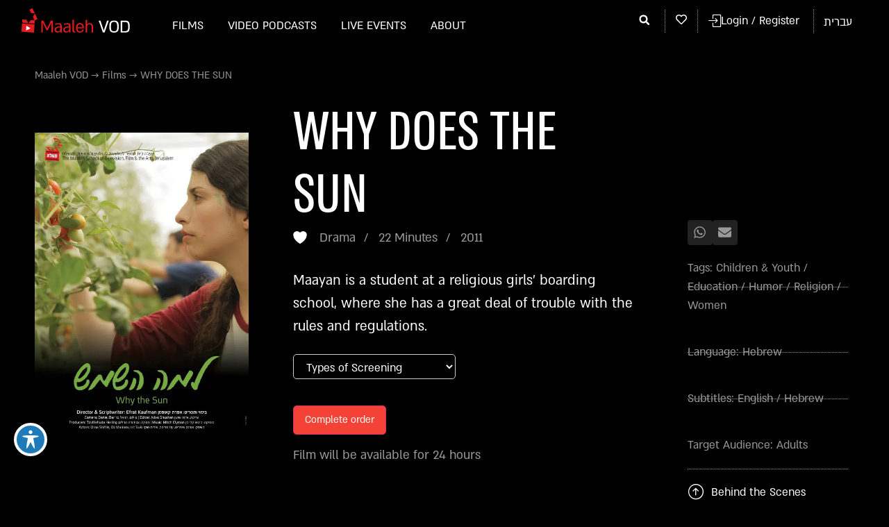

--- FILE ---
content_type: text/html; charset=UTF-8
request_url: https://www.maalehvod.co.il/cinema/movies-en/why-does-the-sun/?lang=en
body_size: 45506
content:
<!doctype html>
<html lang="en-US">
<head><meta charset="UTF-8"><script>if(navigator.userAgent.match(/MSIE|Internet Explorer/i)||navigator.userAgent.match(/Trident\/7\..*?rv:11/i)){var href=document.location.href;if(!href.match(/[?&]nowprocket/)){if(href.indexOf("?")==-1){if(href.indexOf("#")==-1){document.location.href=href+"?nowprocket=1"}else{document.location.href=href.replace("#","?nowprocket=1#")}}else{if(href.indexOf("#")==-1){document.location.href=href+"&nowprocket=1"}else{document.location.href=href.replace("#","&nowprocket=1#")}}}}</script><script>(()=>{class RocketLazyLoadScripts{constructor(){this.v="2.0.4",this.userEvents=["keydown","keyup","mousedown","mouseup","mousemove","mouseover","mouseout","touchmove","touchstart","touchend","touchcancel","wheel","click","dblclick","input"],this.attributeEvents=["onblur","onclick","oncontextmenu","ondblclick","onfocus","onmousedown","onmouseenter","onmouseleave","onmousemove","onmouseout","onmouseover","onmouseup","onmousewheel","onscroll","onsubmit"]}async t(){this.i(),this.o(),/iP(ad|hone)/.test(navigator.userAgent)&&this.h(),this.u(),this.l(this),this.m(),this.k(this),this.p(this),this._(),await Promise.all([this.R(),this.L()]),this.lastBreath=Date.now(),this.S(this),this.P(),this.D(),this.O(),this.M(),await this.C(this.delayedScripts.normal),await this.C(this.delayedScripts.defer),await this.C(this.delayedScripts.async),await this.T(),await this.F(),await this.j(),await this.A(),window.dispatchEvent(new Event("rocket-allScriptsLoaded")),this.everythingLoaded=!0,this.lastTouchEnd&&await new Promise(t=>setTimeout(t,500-Date.now()+this.lastTouchEnd)),this.I(),this.H(),this.U(),this.W()}i(){this.CSPIssue=sessionStorage.getItem("rocketCSPIssue"),document.addEventListener("securitypolicyviolation",t=>{this.CSPIssue||"script-src-elem"!==t.violatedDirective||"data"!==t.blockedURI||(this.CSPIssue=!0,sessionStorage.setItem("rocketCSPIssue",!0))},{isRocket:!0})}o(){window.addEventListener("pageshow",t=>{this.persisted=t.persisted,this.realWindowLoadedFired=!0},{isRocket:!0}),window.addEventListener("pagehide",()=>{this.onFirstUserAction=null},{isRocket:!0})}h(){let t;function e(e){t=e}window.addEventListener("touchstart",e,{isRocket:!0}),window.addEventListener("touchend",function i(o){o.changedTouches[0]&&t.changedTouches[0]&&Math.abs(o.changedTouches[0].pageX-t.changedTouches[0].pageX)<10&&Math.abs(o.changedTouches[0].pageY-t.changedTouches[0].pageY)<10&&o.timeStamp-t.timeStamp<200&&(window.removeEventListener("touchstart",e,{isRocket:!0}),window.removeEventListener("touchend",i,{isRocket:!0}),"INPUT"===o.target.tagName&&"text"===o.target.type||(o.target.dispatchEvent(new TouchEvent("touchend",{target:o.target,bubbles:!0})),o.target.dispatchEvent(new MouseEvent("mouseover",{target:o.target,bubbles:!0})),o.target.dispatchEvent(new PointerEvent("click",{target:o.target,bubbles:!0,cancelable:!0,detail:1,clientX:o.changedTouches[0].clientX,clientY:o.changedTouches[0].clientY})),event.preventDefault()))},{isRocket:!0})}q(t){this.userActionTriggered||("mousemove"!==t.type||this.firstMousemoveIgnored?"keyup"===t.type||"mouseover"===t.type||"mouseout"===t.type||(this.userActionTriggered=!0,this.onFirstUserAction&&this.onFirstUserAction()):this.firstMousemoveIgnored=!0),"click"===t.type&&t.preventDefault(),t.stopPropagation(),t.stopImmediatePropagation(),"touchstart"===this.lastEvent&&"touchend"===t.type&&(this.lastTouchEnd=Date.now()),"click"===t.type&&(this.lastTouchEnd=0),this.lastEvent=t.type,t.composedPath&&t.composedPath()[0].getRootNode()instanceof ShadowRoot&&(t.rocketTarget=t.composedPath()[0]),this.savedUserEvents.push(t)}u(){this.savedUserEvents=[],this.userEventHandler=this.q.bind(this),this.userEvents.forEach(t=>window.addEventListener(t,this.userEventHandler,{passive:!1,isRocket:!0})),document.addEventListener("visibilitychange",this.userEventHandler,{isRocket:!0})}U(){this.userEvents.forEach(t=>window.removeEventListener(t,this.userEventHandler,{passive:!1,isRocket:!0})),document.removeEventListener("visibilitychange",this.userEventHandler,{isRocket:!0}),this.savedUserEvents.forEach(t=>{(t.rocketTarget||t.target).dispatchEvent(new window[t.constructor.name](t.type,t))})}m(){const t="return false",e=Array.from(this.attributeEvents,t=>"data-rocket-"+t),i="["+this.attributeEvents.join("],[")+"]",o="[data-rocket-"+this.attributeEvents.join("],[data-rocket-")+"]",s=(e,i,o)=>{o&&o!==t&&(e.setAttribute("data-rocket-"+i,o),e["rocket"+i]=new Function("event",o),e.setAttribute(i,t))};new MutationObserver(t=>{for(const n of t)"attributes"===n.type&&(n.attributeName.startsWith("data-rocket-")||this.everythingLoaded?n.attributeName.startsWith("data-rocket-")&&this.everythingLoaded&&this.N(n.target,n.attributeName.substring(12)):s(n.target,n.attributeName,n.target.getAttribute(n.attributeName))),"childList"===n.type&&n.addedNodes.forEach(t=>{if(t.nodeType===Node.ELEMENT_NODE)if(this.everythingLoaded)for(const i of[t,...t.querySelectorAll(o)])for(const t of i.getAttributeNames())e.includes(t)&&this.N(i,t.substring(12));else for(const e of[t,...t.querySelectorAll(i)])for(const t of e.getAttributeNames())this.attributeEvents.includes(t)&&s(e,t,e.getAttribute(t))})}).observe(document,{subtree:!0,childList:!0,attributeFilter:[...this.attributeEvents,...e]})}I(){this.attributeEvents.forEach(t=>{document.querySelectorAll("[data-rocket-"+t+"]").forEach(e=>{this.N(e,t)})})}N(t,e){const i=t.getAttribute("data-rocket-"+e);i&&(t.setAttribute(e,i),t.removeAttribute("data-rocket-"+e))}k(t){Object.defineProperty(HTMLElement.prototype,"onclick",{get(){return this.rocketonclick||null},set(e){this.rocketonclick=e,this.setAttribute(t.everythingLoaded?"onclick":"data-rocket-onclick","this.rocketonclick(event)")}})}S(t){function e(e,i){let o=e[i];e[i]=null,Object.defineProperty(e,i,{get:()=>o,set(s){t.everythingLoaded?o=s:e["rocket"+i]=o=s}})}e(document,"onreadystatechange"),e(window,"onload"),e(window,"onpageshow");try{Object.defineProperty(document,"readyState",{get:()=>t.rocketReadyState,set(e){t.rocketReadyState=e},configurable:!0}),document.readyState="loading"}catch(t){console.log("WPRocket DJE readyState conflict, bypassing")}}l(t){this.originalAddEventListener=EventTarget.prototype.addEventListener,this.originalRemoveEventListener=EventTarget.prototype.removeEventListener,this.savedEventListeners=[],EventTarget.prototype.addEventListener=function(e,i,o){o&&o.isRocket||!t.B(e,this)&&!t.userEvents.includes(e)||t.B(e,this)&&!t.userActionTriggered||e.startsWith("rocket-")||t.everythingLoaded?t.originalAddEventListener.call(this,e,i,o):(t.savedEventListeners.push({target:this,remove:!1,type:e,func:i,options:o}),"mouseenter"!==e&&"mouseleave"!==e||t.originalAddEventListener.call(this,e,t.savedUserEvents.push,o))},EventTarget.prototype.removeEventListener=function(e,i,o){o&&o.isRocket||!t.B(e,this)&&!t.userEvents.includes(e)||t.B(e,this)&&!t.userActionTriggered||e.startsWith("rocket-")||t.everythingLoaded?t.originalRemoveEventListener.call(this,e,i,o):t.savedEventListeners.push({target:this,remove:!0,type:e,func:i,options:o})}}J(t,e){this.savedEventListeners=this.savedEventListeners.filter(i=>{let o=i.type,s=i.target||window;return e!==o||t!==s||(this.B(o,s)&&(i.type="rocket-"+o),this.$(i),!1)})}H(){EventTarget.prototype.addEventListener=this.originalAddEventListener,EventTarget.prototype.removeEventListener=this.originalRemoveEventListener,this.savedEventListeners.forEach(t=>this.$(t))}$(t){t.remove?this.originalRemoveEventListener.call(t.target,t.type,t.func,t.options):this.originalAddEventListener.call(t.target,t.type,t.func,t.options)}p(t){let e;function i(e){return t.everythingLoaded?e:e.split(" ").map(t=>"load"===t||t.startsWith("load.")?"rocket-jquery-load":t).join(" ")}function o(o){function s(e){const s=o.fn[e];o.fn[e]=o.fn.init.prototype[e]=function(){return this[0]===window&&t.userActionTriggered&&("string"==typeof arguments[0]||arguments[0]instanceof String?arguments[0]=i(arguments[0]):"object"==typeof arguments[0]&&Object.keys(arguments[0]).forEach(t=>{const e=arguments[0][t];delete arguments[0][t],arguments[0][i(t)]=e})),s.apply(this,arguments),this}}if(o&&o.fn&&!t.allJQueries.includes(o)){const e={DOMContentLoaded:[],"rocket-DOMContentLoaded":[]};for(const t in e)document.addEventListener(t,()=>{e[t].forEach(t=>t())},{isRocket:!0});o.fn.ready=o.fn.init.prototype.ready=function(i){function s(){parseInt(o.fn.jquery)>2?setTimeout(()=>i.bind(document)(o)):i.bind(document)(o)}return"function"==typeof i&&(t.realDomReadyFired?!t.userActionTriggered||t.fauxDomReadyFired?s():e["rocket-DOMContentLoaded"].push(s):e.DOMContentLoaded.push(s)),o([])},s("on"),s("one"),s("off"),t.allJQueries.push(o)}e=o}t.allJQueries=[],o(window.jQuery),Object.defineProperty(window,"jQuery",{get:()=>e,set(t){o(t)}})}P(){const t=new Map;document.write=document.writeln=function(e){const i=document.currentScript,o=document.createRange(),s=i.parentElement;let n=t.get(i);void 0===n&&(n=i.nextSibling,t.set(i,n));const c=document.createDocumentFragment();o.setStart(c,0),c.appendChild(o.createContextualFragment(e)),s.insertBefore(c,n)}}async R(){return new Promise(t=>{this.userActionTriggered?t():this.onFirstUserAction=t})}async L(){return new Promise(t=>{document.addEventListener("DOMContentLoaded",()=>{this.realDomReadyFired=!0,t()},{isRocket:!0})})}async j(){return this.realWindowLoadedFired?Promise.resolve():new Promise(t=>{window.addEventListener("load",t,{isRocket:!0})})}M(){this.pendingScripts=[];this.scriptsMutationObserver=new MutationObserver(t=>{for(const e of t)e.addedNodes.forEach(t=>{"SCRIPT"!==t.tagName||t.noModule||t.isWPRocket||this.pendingScripts.push({script:t,promise:new Promise(e=>{const i=()=>{const i=this.pendingScripts.findIndex(e=>e.script===t);i>=0&&this.pendingScripts.splice(i,1),e()};t.addEventListener("load",i,{isRocket:!0}),t.addEventListener("error",i,{isRocket:!0}),setTimeout(i,1e3)})})})}),this.scriptsMutationObserver.observe(document,{childList:!0,subtree:!0})}async F(){await this.X(),this.pendingScripts.length?(await this.pendingScripts[0].promise,await this.F()):this.scriptsMutationObserver.disconnect()}D(){this.delayedScripts={normal:[],async:[],defer:[]},document.querySelectorAll("script[type$=rocketlazyloadscript]").forEach(t=>{t.hasAttribute("data-rocket-src")?t.hasAttribute("async")&&!1!==t.async?this.delayedScripts.async.push(t):t.hasAttribute("defer")&&!1!==t.defer||"module"===t.getAttribute("data-rocket-type")?this.delayedScripts.defer.push(t):this.delayedScripts.normal.push(t):this.delayedScripts.normal.push(t)})}async _(){await this.L();let t=[];document.querySelectorAll("script[type$=rocketlazyloadscript][data-rocket-src]").forEach(e=>{let i=e.getAttribute("data-rocket-src");if(i&&!i.startsWith("data:")){i.startsWith("//")&&(i=location.protocol+i);try{const o=new URL(i).origin;o!==location.origin&&t.push({src:o,crossOrigin:e.crossOrigin||"module"===e.getAttribute("data-rocket-type")})}catch(t){}}}),t=[...new Map(t.map(t=>[JSON.stringify(t),t])).values()],this.Y(t,"preconnect")}async G(t){if(await this.K(),!0!==t.noModule||!("noModule"in HTMLScriptElement.prototype))return new Promise(e=>{let i;function o(){(i||t).setAttribute("data-rocket-status","executed"),e()}try{if(navigator.userAgent.includes("Firefox/")||""===navigator.vendor||this.CSPIssue)i=document.createElement("script"),[...t.attributes].forEach(t=>{let e=t.nodeName;"type"!==e&&("data-rocket-type"===e&&(e="type"),"data-rocket-src"===e&&(e="src"),i.setAttribute(e,t.nodeValue))}),t.text&&(i.text=t.text),t.nonce&&(i.nonce=t.nonce),i.hasAttribute("src")?(i.addEventListener("load",o,{isRocket:!0}),i.addEventListener("error",()=>{i.setAttribute("data-rocket-status","failed-network"),e()},{isRocket:!0}),setTimeout(()=>{i.isConnected||e()},1)):(i.text=t.text,o()),i.isWPRocket=!0,t.parentNode.replaceChild(i,t);else{const i=t.getAttribute("data-rocket-type"),s=t.getAttribute("data-rocket-src");i?(t.type=i,t.removeAttribute("data-rocket-type")):t.removeAttribute("type"),t.addEventListener("load",o,{isRocket:!0}),t.addEventListener("error",i=>{this.CSPIssue&&i.target.src.startsWith("data:")?(console.log("WPRocket: CSP fallback activated"),t.removeAttribute("src"),this.G(t).then(e)):(t.setAttribute("data-rocket-status","failed-network"),e())},{isRocket:!0}),s?(t.fetchPriority="high",t.removeAttribute("data-rocket-src"),t.src=s):t.src="data:text/javascript;base64,"+window.btoa(unescape(encodeURIComponent(t.text)))}}catch(i){t.setAttribute("data-rocket-status","failed-transform"),e()}});t.setAttribute("data-rocket-status","skipped")}async C(t){const e=t.shift();return e?(e.isConnected&&await this.G(e),this.C(t)):Promise.resolve()}O(){this.Y([...this.delayedScripts.normal,...this.delayedScripts.defer,...this.delayedScripts.async],"preload")}Y(t,e){this.trash=this.trash||[];let i=!0;var o=document.createDocumentFragment();t.forEach(t=>{const s=t.getAttribute&&t.getAttribute("data-rocket-src")||t.src;if(s&&!s.startsWith("data:")){const n=document.createElement("link");n.href=s,n.rel=e,"preconnect"!==e&&(n.as="script",n.fetchPriority=i?"high":"low"),t.getAttribute&&"module"===t.getAttribute("data-rocket-type")&&(n.crossOrigin=!0),t.crossOrigin&&(n.crossOrigin=t.crossOrigin),t.integrity&&(n.integrity=t.integrity),t.nonce&&(n.nonce=t.nonce),o.appendChild(n),this.trash.push(n),i=!1}}),document.head.appendChild(o)}W(){this.trash.forEach(t=>t.remove())}async T(){try{document.readyState="interactive"}catch(t){}this.fauxDomReadyFired=!0;try{await this.K(),this.J(document,"readystatechange"),document.dispatchEvent(new Event("rocket-readystatechange")),await this.K(),document.rocketonreadystatechange&&document.rocketonreadystatechange(),await this.K(),this.J(document,"DOMContentLoaded"),document.dispatchEvent(new Event("rocket-DOMContentLoaded")),await this.K(),this.J(window,"DOMContentLoaded"),window.dispatchEvent(new Event("rocket-DOMContentLoaded"))}catch(t){console.error(t)}}async A(){try{document.readyState="complete"}catch(t){}try{await this.K(),this.J(document,"readystatechange"),document.dispatchEvent(new Event("rocket-readystatechange")),await this.K(),document.rocketonreadystatechange&&document.rocketonreadystatechange(),await this.K(),this.J(window,"load"),window.dispatchEvent(new Event("rocket-load")),await this.K(),window.rocketonload&&window.rocketonload(),await this.K(),this.allJQueries.forEach(t=>t(window).trigger("rocket-jquery-load")),await this.K(),this.J(window,"pageshow");const t=new Event("rocket-pageshow");t.persisted=this.persisted,window.dispatchEvent(t),await this.K(),window.rocketonpageshow&&window.rocketonpageshow({persisted:this.persisted})}catch(t){console.error(t)}}async K(){Date.now()-this.lastBreath>45&&(await this.X(),this.lastBreath=Date.now())}async X(){return document.hidden?new Promise(t=>setTimeout(t)):new Promise(t=>requestAnimationFrame(t))}B(t,e){return e===document&&"readystatechange"===t||(e===document&&"DOMContentLoaded"===t||(e===window&&"DOMContentLoaded"===t||(e===window&&"load"===t||e===window&&"pageshow"===t)))}static run(){(new RocketLazyLoadScripts).t()}}RocketLazyLoadScripts.run()})();</script>
	
	<meta name="viewport" content="width=device-width, initial-scale=1">
	<link rel="profile" href="https://gmpg.org/xfn/11">
					<script type="rocketlazyloadscript">document.documentElement.className = document.documentElement.className + ' yes-js js_active js'</script>
			<meta name='robots' content='index, follow, max-image-preview:large, max-snippet:-1, max-video-preview:-1' />
    <meta name="theme-color" content="#000" />
    <meta name="facebook-domain-verification" content="mbumf26lm7nik7932r5sqj8xb8og59" />
    
    <!-- Facebook Pixel Code -->
    <script type="rocketlazyloadscript">
    !function(f,b,e,v,n,t,s)
    {if(f.fbq)return;n=f.fbq=function(){n.callMethod?
    n.callMethod.apply(n,arguments):n.queue.push(arguments)};
    if(!f._fbq)f._fbq=n;n.push=n;n.loaded=!0;n.version='2.0';
    n.queue=[];t=b.createElement(e);t.async=!0;
    t.src=v;s=b.getElementsByTagName(e)[0];
    s.parentNode.insertBefore(t,s)}(window, document,'script',
    'https://connect.facebook.net/en_US/fbevents.js');
    fbq('init', '252818655187501');
    fbq('track', 'PageView');
    </script>
    <noscript><img height="1" width="1" style="display:none"
    src="https://www.facebook.com/tr?id=252818655187501&ev=PageView&noscript=1"
    /></noscript>
    <!-- End Facebook Pixel Code -->
    
    <!-- Global site tag (gtag.js) - Google Ads: 853781424 -->
    <script type="rocketlazyloadscript" async data-rocket-src="https://www.googletagmanager.com/gtag/js?id=AW-853781424"></script>
    <script type="rocketlazyloadscript">
      window.dataLayer = window.dataLayer || [];
      function gtag(){dataLayer.push(arguments);}
      gtag('js', new Date());
    
      gtag('config', 'AW-853781424');
    </script>
    
    <!-- Global site tag (gtag.js) - Google Analytics -->
    <script type="rocketlazyloadscript" async data-rocket-src="https://www.googletagmanager.com/gtag/js?id=UA-211668978-1"></script>
    <script type="rocketlazyloadscript">
      window.dataLayer = window.dataLayer || [];
      function gtag(){dataLayer.push(arguments);}
      gtag('js', new Date());
    
      gtag('config', 'UA-211668978-1');
    </script>
    
    
	<!-- This site is optimized with the Yoast SEO plugin v26.6 - https://yoast.com/wordpress/plugins/seo/ -->
	<title>WHY DOES THE SUN &#8902; Maaleh VOD &#8902; Films</title>
<style id="rocket-critical-css">:root{--woocommerce:#a46497;--wc-green:#7ad03a;--wc-red:#a00;--wc-orange:#ffba00;--wc-blue:#2ea2cc;--wc-primary:#a46497;--wc-primary-text:white;--wc-secondary:#ebe9eb;--wc-secondary-text:#515151;--wc-highlight:#77a464;--wc-highligh-text:white;--wc-content-bg:#fff;--wc-subtext:#767676}#yith-wcwl-popup-message{font-weight:700;line-height:50px;text-align:center;background:#fff;-webkit-box-shadow:0 0 15px rgba(0,0,0,.3);-moz-box-shadow:0 0 15px rgba(0,0,0,.3);box-shadow:0 0 15px rgba(0,0,0,.3);position:fixed;top:50%;left:50%;padding:7px 40px;z-index:10000}.yith-wcwl-add-to-wishlist{margin-top:10px}.yith-wcwl-add-button>a i{margin-right:10px}.yith-wcwl-add-button a.add_to_wishlist{margin:0;box-shadow:none;text-shadow:none}.material-icons{font-family:'Material Icons';font-weight:400;font-style:normal;font-size:24px;display:inline-block;line-height:1;text-transform:none;letter-spacing:normal;word-wrap:normal;white-space:nowrap;direction:ltr;-webkit-font-smoothing:antialiased;text-rendering:optimizeLegibility;-moz-osx-font-smoothing:grayscale;font-feature-settings:'liga'}#acwp-toolbar-btn{margin:0;padding:0;-webkit-appearance:none;-moz-appearance:none;appearance:none;background:none;border:0;position:fixed;z-index:9500;margin-top:-250px;top:120px;left:20px;width:48px;height:48px;background:#3c8dbc;text-align:center;color:#fff;border-style:solid;border-width:4px;border-color:#fff;border-radius:50%;-webkit-box-shadow:0 0 8px rgba(36,36,36,.25);-moz-box-shadow:0 0 8px rgba(36,36,36,.25);-ms-box-shadow:0 0 8px rgba(36,36,36,.25);-o-box-shadow:0 0 8px rgba(36,36,36,.25);box-shadow:0 0 8px rgba(36,36,36,.25)}#acwp-toolbar-btn svg{height:auto;display:inline-block;width:36px;top:2px;position:relative}#acwp-close-toolbar{margin:0;padding:0;-webkit-appearance:none;-moz-appearance:none;appearance:none;background:none;border:0;position:absolute;top:10px;right:10px;outline:none;color:#fff;z-index:250}#acwp-toolbar-module>#acwp-close-toolbar{color:#000;top:0;right:0}.acwp-footer{border-top:1px solid #efefef}.acwp-footer a{color:#3c8dbc;text-decoration:none}.acwp-footer ul{list-style:none;padding:0;margin:0}.acwp-footer ul li{margin:0;padding:8px 20px;line-height:18px;font-size:15px;border-bottom:1px solid #efefef}.acwp-footer ul li:last-child{padding-bottom:0;border:0;background:#efefef;text-align:center;font-size:13px}.acwp-footer ul li:last-child i.material-icons{line-height:18px;font-size:13px;position:relative;top:2px}.acwp-togglers h2{margin:0;font-weight:700;padding:5px 20px;background-color:#efefef;font-size:18px}.acwp-toggler{border-bottom:1px solid rgba(36,36,36,.1)}.acwp-toggler:last-child{border-bottom:0}.acwp-toggler.acwp-toggler-decfont{border-bottom:1px solid rgba(36,36,36,.1)}.acwp-toggler label{display:block;width:100%;margin:0;background:#fff;padding:20px;font-weight:400;font-size:1em;outline:none}.acwp-toggler label>i.material-icons,.acwp-toggler label>span{display:inline-block;line-height:34px}.acwp-toggler label>i.material-icons{float:left;margin-right:8px}.acwp-toggler label input{display:none}.acwp-switcher{position:relative;display:inline-block;height:34px;width:60px;float:right}.acwp-switch{background-color:rgba(36,36,36,.22);position:absolute;top:0;left:0;right:0;bottom:0;border-radius:500px;box-shadow:inset 0 0 2px rgba(36,36,36,.07)}.acwp-switch:before{content:'';background-color:#fff;position:absolute;width:30px;height:30px;left:2px;bottom:2px;border-radius:50%;-webkit-transform:translateX(0);-moz-transform:translateX(0);-ms-transform:translateX(0);-o-transform:translateX(0);transform:translateX(0)}.acwp-toolbar{display:none;position:fixed;top:40px;left:20px;z-index:9990;outline:none}#acwp-toolbar-module{position:relative;background:#fff;width:380px;border:8px solid #efefef;-webkit-box-shadow:0 2px 12px 1px rgba(36,36,36,.33);-moz-box-shadow:0 2px 12px 1px rgba(36,36,36,.33);-ms-box-shadow:0 2px 12px 1px rgba(36,36,36,.33);-o-box-shadow:0 2px 12px 1px rgba(36,36,36,.33);box-shadow:0 2px 12px 1px rgba(36,36,36,.33)}@media (max-height:1067px){.acwp-toggler label{padding:15px 20px}}@media (max-height:987px){.acwp-toggler label{padding:10px 20px}}@media (max-height:867px){.acwp-toggler label>i.material-icons,.acwp-toggler label>span{line-height:24px}.acwp-switcher{height:24px;width:50px}.acwp-switch::before{width:20px;height:20px}}@media (max-height:768px){.acwp-toggler label{padding:4px 20px}}@media (max-height:600px){.acwp-toggler label{padding:4px 20px}.acwp-togglers h2{font-size:1em}#acwp-toolbar-module{border-width:4px}.acwp-footer ul li:last-child{padding-top:0}}@media (max-height:558px){.acwp-footer a{font-size:13px}.acwp-toggler label>i.material-icons,.acwp-toggler label>span{font-size:13px;line-height:20px}.acwp-switcher{height:20px;width:46px}.acwp-footer ul li{padding:2px 20px}.acwp-switch::before{width:16px;height:16px}.acwp-togglers h2{line-height:1}}@media (max-height:481px){#acwp-close-toolbar{top:4px;right:4px}}@media (max-height:468px){.acwp-togglers h2{display:none}.acwp-toggler label{padding:3px 20px}.acwp-footer ul li{padding:0 20px}#acwp-close-toolbar{top:0;right:0}}@media (max-height:386px){.acwp-toggler label>i.material-icons,.acwp-toggler label>span{font-size:12px;line-height:18px}.acwp-switcher{height:18px;width:44px}.acwp-switch::before{width:14px;height:14px}}@media (max-width:400px){#acwp-toolbar-module{width:320px}}@media (max-width:321px){#acwp-toolbar-module{width:300px}}.hamburger{position:relative;display:inline-block;font:inherit;color:inherit;text-transform:none;background-color:transparent;border:0;margin:0;overflow:visible}.hamburger-box{position:absolute;display:inline-block;width:32px;height:20px;transform:translate(50%,-50%);top:-5px;right:0}.hamburger-inner{display:block;top:50%;margin-top:2px}.hamburger-inner,.hamburger-inner::before,.hamburger-inner::after{width:32px;height:3px;background-color:var(--e-global-color-primary);position:absolute}.hamburger-inner::before,.hamburger-inner::after{content:"";display:block}.hamburger-inner::before{top:-7px}.hamburger-inner::after{bottom:-7px}.elementor-widget-nav-menu .elementor-menu-toggle{width:40px;height:42px}.hamburger--collapse .hamburger-inner{top:auto;bottom:-3px}.hamburger--collapse .hamburger-inner::after{top:-14px}.ppom-wrapper{padding:0!important;clear:both;margin-bottom:15px;width:100%}#ppom-price-cloner-wrapper{display:none}.ppom-c-show{display:block}.ppom-col{padding:0 5px!important}.elementor-add-to-cart form.cart{display:block!important}</style>
	<meta name="description" content="Maayan is a student at a religious girls&#039; boarding school, where she has a great deal of trouble with the rules and regulations." />
	<link rel="canonical" href="https://www.maalehvod.co.il/cinema/movies-en/why-does-the-sun/?lang=en" />
	<meta property="og:locale" content="en_US" />
	<meta property="og:type" content="article" />
	<meta property="og:title" content="WHY DOES THE SUN &#8902; Maaleh VOD &#8902; Films" />
	<meta property="og:description" content="Maayan is a student at a religious girls&#039; boarding school, where she has a great deal of trouble with the rules and regulations." />
	<meta property="og:url" content="https://www.maalehvod.co.il/cinema/movies-en/why-does-the-sun/?lang=en" />
	<meta property="og:site_name" content="Maaleh VOD" />
	<meta property="article:modified_time" content="2021-08-31T08:55:03+00:00" />
	<meta property="og:image" content="https://www.maalehvod.co.il/wp-content/uploads/2021/08/why-the-sun.jpg" />
	<meta property="og:image:width" content="1389" />
	<meta property="og:image:height" content="1984" />
	<meta property="og:image:type" content="image/jpeg" />
	<meta name="twitter:card" content="summary_large_image" />
	<meta name="twitter:label1" content="Est. reading time" />
	<meta name="twitter:data1" content="1 minute" />
	<script type="application/ld+json" class="yoast-schema-graph">{"@context":"https://schema.org","@graph":[{"@type":["WebPage","ItemPage"],"@id":"https://www.maalehvod.co.il/cinema/movies-en/why-does-the-sun/?lang=en","url":"https://www.maalehvod.co.il/cinema/movies-en/why-does-the-sun/?lang=en","name":"WHY DOES THE SUN &#8902; Maaleh VOD &#8902; Films","isPartOf":{"@id":"https://www.maalehvod.co.il/?lang=en#website"},"primaryImageOfPage":{"@id":"https://www.maalehvod.co.il/cinema/movies-en/why-does-the-sun/?lang=en#primaryimage"},"image":{"@id":"https://www.maalehvod.co.il/cinema/movies-en/why-does-the-sun/?lang=en#primaryimage"},"thumbnailUrl":"https://www.maalehvod.co.il/wp-content/uploads/2021/08/why-the-sun.jpg","datePublished":"2021-08-31T08:54:28+00:00","dateModified":"2021-08-31T08:55:03+00:00","description":"Maayan is a student at a religious girls' boarding school, where she has a great deal of trouble with the rules and regulations.","breadcrumb":{"@id":"https://www.maalehvod.co.il/cinema/movies-en/why-does-the-sun/?lang=en#breadcrumb"},"inLanguage":"en-US","potentialAction":[{"@type":"ReadAction","target":["https://www.maalehvod.co.il/cinema/movies-en/why-does-the-sun/?lang=en"]}]},{"@type":"ImageObject","inLanguage":"en-US","@id":"https://www.maalehvod.co.il/cinema/movies-en/why-does-the-sun/?lang=en#primaryimage","url":"https://www.maalehvod.co.il/wp-content/uploads/2021/08/why-the-sun.jpg","contentUrl":"https://www.maalehvod.co.il/wp-content/uploads/2021/08/why-the-sun.jpg","width":1389,"height":1984,"caption":"Why the Sun Movie Poster"},{"@type":"BreadcrumbList","@id":"https://www.maalehvod.co.il/cinema/movies-en/why-does-the-sun/?lang=en#breadcrumb","itemListElement":[{"@type":"ListItem","position":1,"name":"Maaleh VOD","item":"https://www.maalehvod.co.il/?lang=en"},{"@type":"ListItem","position":2,"name":"חנות","item":"https://www.maalehvod.co.il/shop/"},{"@type":"ListItem","position":3,"name":"Films","item":"https://www.maalehvod.co.il/cinema-cat/movies-en/?lang=en"},{"@type":"ListItem","position":4,"name":"WHY DOES THE SUN"}]},{"@type":"WebSite","@id":"https://www.maalehvod.co.il/?lang=en#website","url":"https://www.maalehvod.co.il/?lang=en","name":"Maaleh VOD","description":"אתר הסרטים והפודקאסטים של בית הספר לקולנוע מעלה בירושלים.","publisher":{"@id":"https://www.maalehvod.co.il/?lang=en#organization"},"potentialAction":[{"@type":"SearchAction","target":{"@type":"EntryPoint","urlTemplate":"https://www.maalehvod.co.il/?lang=en?s={search_term_string}"},"query-input":{"@type":"PropertyValueSpecification","valueRequired":true,"valueName":"search_term_string"}}],"inLanguage":"en-US"},{"@type":"Organization","@id":"https://www.maalehvod.co.il/?lang=en#organization","name":"מעלה","url":"https://www.maalehvod.co.il/?lang=en","logo":{"@type":"ImageObject","inLanguage":"en-US","@id":"https://www.maalehvod.co.il/?lang=en#/schema/logo/image/","url":"https://www.maalehvod.co.il/wp-content/uploads/2020/12/‏‏logo-minimal.png","contentUrl":"https://www.maalehvod.co.il/wp-content/uploads/2020/12/‏‏logo-minimal.png","width":72,"height":110,"caption":"מעלה"},"image":{"@id":"https://www.maalehvod.co.il/?lang=en#/schema/logo/image/"}}]}</script>
	<!-- / Yoast SEO plugin. -->


<link rel='dns-prefetch' href='//ajax.googleapis.com' />
<link rel='dns-prefetch' href='//app.sumit.co.il' />
<link rel='dns-prefetch' href='//fonts.googleapis.com' />

<link rel="alternate" type="application/rss+xml" title="Maaleh VOD &raquo; Feed" href="https://www.maalehvod.co.il/feed/?lang=en" />
<link rel="alternate" type="application/rss+xml" title="Maaleh VOD &raquo; Comments Feed" href="https://www.maalehvod.co.il/comments/feed/?lang=en" />
<link rel="alternate" type="application/rss+xml" title="Maaleh VOD &raquo; WHY DOES THE SUN Comments Feed" href="https://www.maalehvod.co.il/cinema/movies-en/why-does-the-sun/feed/?lang=en" />
<link rel="alternate" title="oEmbed (JSON)" type="application/json+oembed" href="https://www.maalehvod.co.il/wp-json/oembed/1.0/embed?url=https%3A%2F%2Fwww.maalehvod.co.il%2Fcinema%2Fmovies-en%2Fwhy-does-the-sun%2F%3Flang%3Den" />
<link rel="alternate" title="oEmbed (XML)" type="text/xml+oembed" href="https://www.maalehvod.co.il/wp-json/oembed/1.0/embed?url=https%3A%2F%2Fwww.maalehvod.co.il%2Fcinema%2Fmovies-en%2Fwhy-does-the-sun%2F%3Flang%3Den&#038;format=xml" />
<style id='wp-img-auto-sizes-contain-inline-css'>
img:is([sizes=auto i],[sizes^="auto," i]){contain-intrinsic-size:3000px 1500px}
/*# sourceURL=wp-img-auto-sizes-contain-inline-css */
</style>
<link data-minify="1" rel='preload'  href='https://www.maalehvod.co.il/wp-content/cache/min/1/wp-includes/css/dashicons.min.css?ver=1767720370' data-rocket-async="style" as="style" onload="this.onload=null;this.rel='stylesheet'" onerror="this.removeAttribute('data-rocket-async')"  media='all' />
<style id='dashicons-inline-css'>
[data-font="Dashicons"]:before {font-family: 'Dashicons' !important;content: attr(data-icon) !important;speak: none !important;font-weight: normal !important;font-variant: normal !important;text-transform: none !important;line-height: 1 !important;font-style: normal !important;-webkit-font-smoothing: antialiased !important;-moz-osx-font-smoothing: grayscale !important;}
/*# sourceURL=dashicons-inline-css */
</style>
<link rel='preload'  href='https://www.maalehvod.co.il/wp-includes/css/jquery-ui-dialog.min.css?ver=6.9' data-rocket-async="style" as="style" onload="this.onload=null;this.rel='stylesheet'" onerror="this.removeAttribute('data-rocket-async')"  media='all' />
<style id='wp-emoji-styles-inline-css'>

	img.wp-smiley, img.emoji {
		display: inline !important;
		border: none !important;
		box-shadow: none !important;
		height: 1em !important;
		width: 1em !important;
		margin: 0 0.07em !important;
		vertical-align: -0.1em !important;
		background: none !important;
		padding: 0 !important;
	}
/*# sourceURL=wp-emoji-styles-inline-css */
</style>
<link data-minify="1" rel='preload'  href='https://www.maalehvod.co.il/wp-content/cache/min/1/wp-content/plugins/yith-woocommerce-wishlist/assets/css/jquery.selectBox.css?ver=1767720370' data-rocket-async="style" as="style" onload="this.onload=null;this.rel='stylesheet'" onerror="this.removeAttribute('data-rocket-async')"  media='all' />
<link data-minify="1" rel='preload'  href='https://www.maalehvod.co.il/wp-content/cache/min/1/wp-content/plugins/woocommerce/assets/css/prettyPhoto.css?ver=1767721717' data-rocket-async="style" as="style" onload="this.onload=null;this.rel='stylesheet'" onerror="this.removeAttribute('data-rocket-async')"  media='all' />
<link data-minify="1" rel='preload'  href='https://www.maalehvod.co.il/wp-content/cache/min/1/wp-content/plugins/yith-woocommerce-wishlist/assets/css/style.css?ver=1767720370' data-rocket-async="style" as="style" onload="this.onload=null;this.rel='stylesheet'" onerror="this.removeAttribute('data-rocket-async')"  media='all' />
<style id='yith-wcwl-main-inline-css'>
 :root { --color-add-to-wishlist-background: #333333; --color-add-to-wishlist-text: #FFFFFF; --color-add-to-wishlist-border: #333333; --color-add-to-wishlist-background-hover: #333333; --color-add-to-wishlist-text-hover: #FFFFFF; --color-add-to-wishlist-border-hover: #333333; --rounded-corners-radius: 16px; --color-add-to-cart-background: #333333; --color-add-to-cart-text: #FFFFFF; --color-add-to-cart-border: #333333; --color-add-to-cart-background-hover: #4F4F4F; --color-add-to-cart-text-hover: #FFFFFF; --color-add-to-cart-border-hover: #4F4F4F; --add-to-cart-rounded-corners-radius: 16px; --color-button-style-1-background: #333333; --color-button-style-1-text: #FFFFFF; --color-button-style-1-border: #333333; --color-button-style-1-background-hover: #4F4F4F; --color-button-style-1-text-hover: #FFFFFF; --color-button-style-1-border-hover: #4F4F4F; --color-button-style-2-background: #333333; --color-button-style-2-text: #FFFFFF; --color-button-style-2-border: #333333; --color-button-style-2-background-hover: #4F4F4F; --color-button-style-2-text-hover: #FFFFFF; --color-button-style-2-border-hover: #4F4F4F; --color-wishlist-table-background: #FFFFFF; --color-wishlist-table-text: #6d6c6c; --color-wishlist-table-border: #FFFFFF; --color-headers-background: #F4F4F4; --color-share-button-color: #FFFFFF; --color-share-button-color-hover: #FFFFFF; --color-fb-button-background: #39599E; --color-fb-button-background-hover: #595A5A; --color-tw-button-background: #45AFE2; --color-tw-button-background-hover: #595A5A; --color-pr-button-background: #AB2E31; --color-pr-button-background-hover: #595A5A; --color-em-button-background: #FBB102; --color-em-button-background-hover: #595A5A; --color-wa-button-background: #00A901; --color-wa-button-background-hover: #595A5A; --feedback-duration: 3s } 
 :root { --color-add-to-wishlist-background: #333333; --color-add-to-wishlist-text: #FFFFFF; --color-add-to-wishlist-border: #333333; --color-add-to-wishlist-background-hover: #333333; --color-add-to-wishlist-text-hover: #FFFFFF; --color-add-to-wishlist-border-hover: #333333; --rounded-corners-radius: 16px; --color-add-to-cart-background: #333333; --color-add-to-cart-text: #FFFFFF; --color-add-to-cart-border: #333333; --color-add-to-cart-background-hover: #4F4F4F; --color-add-to-cart-text-hover: #FFFFFF; --color-add-to-cart-border-hover: #4F4F4F; --add-to-cart-rounded-corners-radius: 16px; --color-button-style-1-background: #333333; --color-button-style-1-text: #FFFFFF; --color-button-style-1-border: #333333; --color-button-style-1-background-hover: #4F4F4F; --color-button-style-1-text-hover: #FFFFFF; --color-button-style-1-border-hover: #4F4F4F; --color-button-style-2-background: #333333; --color-button-style-2-text: #FFFFFF; --color-button-style-2-border: #333333; --color-button-style-2-background-hover: #4F4F4F; --color-button-style-2-text-hover: #FFFFFF; --color-button-style-2-border-hover: #4F4F4F; --color-wishlist-table-background: #FFFFFF; --color-wishlist-table-text: #6d6c6c; --color-wishlist-table-border: #FFFFFF; --color-headers-background: #F4F4F4; --color-share-button-color: #FFFFFF; --color-share-button-color-hover: #FFFFFF; --color-fb-button-background: #39599E; --color-fb-button-background-hover: #595A5A; --color-tw-button-background: #45AFE2; --color-tw-button-background-hover: #595A5A; --color-pr-button-background: #AB2E31; --color-pr-button-background-hover: #595A5A; --color-em-button-background: #FBB102; --color-em-button-background-hover: #595A5A; --color-wa-button-background: #00A901; --color-wa-button-background-hover: #595A5A; --feedback-duration: 3s } 
/*# sourceURL=yith-wcwl-main-inline-css */
</style>
<style id='global-styles-inline-css'>
:root{--wp--preset--aspect-ratio--square: 1;--wp--preset--aspect-ratio--4-3: 4/3;--wp--preset--aspect-ratio--3-4: 3/4;--wp--preset--aspect-ratio--3-2: 3/2;--wp--preset--aspect-ratio--2-3: 2/3;--wp--preset--aspect-ratio--16-9: 16/9;--wp--preset--aspect-ratio--9-16: 9/16;--wp--preset--color--black: #000000;--wp--preset--color--cyan-bluish-gray: #abb8c3;--wp--preset--color--white: #ffffff;--wp--preset--color--pale-pink: #f78da7;--wp--preset--color--vivid-red: #cf2e2e;--wp--preset--color--luminous-vivid-orange: #ff6900;--wp--preset--color--luminous-vivid-amber: #fcb900;--wp--preset--color--light-green-cyan: #7bdcb5;--wp--preset--color--vivid-green-cyan: #00d084;--wp--preset--color--pale-cyan-blue: #8ed1fc;--wp--preset--color--vivid-cyan-blue: #0693e3;--wp--preset--color--vivid-purple: #9b51e0;--wp--preset--gradient--vivid-cyan-blue-to-vivid-purple: linear-gradient(135deg,rgb(6,147,227) 0%,rgb(155,81,224) 100%);--wp--preset--gradient--light-green-cyan-to-vivid-green-cyan: linear-gradient(135deg,rgb(122,220,180) 0%,rgb(0,208,130) 100%);--wp--preset--gradient--luminous-vivid-amber-to-luminous-vivid-orange: linear-gradient(135deg,rgb(252,185,0) 0%,rgb(255,105,0) 100%);--wp--preset--gradient--luminous-vivid-orange-to-vivid-red: linear-gradient(135deg,rgb(255,105,0) 0%,rgb(207,46,46) 100%);--wp--preset--gradient--very-light-gray-to-cyan-bluish-gray: linear-gradient(135deg,rgb(238,238,238) 0%,rgb(169,184,195) 100%);--wp--preset--gradient--cool-to-warm-spectrum: linear-gradient(135deg,rgb(74,234,220) 0%,rgb(151,120,209) 20%,rgb(207,42,186) 40%,rgb(238,44,130) 60%,rgb(251,105,98) 80%,rgb(254,248,76) 100%);--wp--preset--gradient--blush-light-purple: linear-gradient(135deg,rgb(255,206,236) 0%,rgb(152,150,240) 100%);--wp--preset--gradient--blush-bordeaux: linear-gradient(135deg,rgb(254,205,165) 0%,rgb(254,45,45) 50%,rgb(107,0,62) 100%);--wp--preset--gradient--luminous-dusk: linear-gradient(135deg,rgb(255,203,112) 0%,rgb(199,81,192) 50%,rgb(65,88,208) 100%);--wp--preset--gradient--pale-ocean: linear-gradient(135deg,rgb(255,245,203) 0%,rgb(182,227,212) 50%,rgb(51,167,181) 100%);--wp--preset--gradient--electric-grass: linear-gradient(135deg,rgb(202,248,128) 0%,rgb(113,206,126) 100%);--wp--preset--gradient--midnight: linear-gradient(135deg,rgb(2,3,129) 0%,rgb(40,116,252) 100%);--wp--preset--font-size--small: 13px;--wp--preset--font-size--medium: 20px;--wp--preset--font-size--large: 36px;--wp--preset--font-size--x-large: 42px;--wp--preset--spacing--20: 0.44rem;--wp--preset--spacing--30: 0.67rem;--wp--preset--spacing--40: 1rem;--wp--preset--spacing--50: 1.5rem;--wp--preset--spacing--60: 2.25rem;--wp--preset--spacing--70: 3.38rem;--wp--preset--spacing--80: 5.06rem;--wp--preset--shadow--natural: 6px 6px 9px rgba(0, 0, 0, 0.2);--wp--preset--shadow--deep: 12px 12px 50px rgba(0, 0, 0, 0.4);--wp--preset--shadow--sharp: 6px 6px 0px rgba(0, 0, 0, 0.2);--wp--preset--shadow--outlined: 6px 6px 0px -3px rgb(255, 255, 255), 6px 6px rgb(0, 0, 0);--wp--preset--shadow--crisp: 6px 6px 0px rgb(0, 0, 0);}:root { --wp--style--global--content-size: 800px;--wp--style--global--wide-size: 1200px; }:where(body) { margin: 0; }.wp-site-blocks > .alignleft { float: left; margin-right: 2em; }.wp-site-blocks > .alignright { float: right; margin-left: 2em; }.wp-site-blocks > .aligncenter { justify-content: center; margin-left: auto; margin-right: auto; }:where(.wp-site-blocks) > * { margin-block-start: 24px; margin-block-end: 0; }:where(.wp-site-blocks) > :first-child { margin-block-start: 0; }:where(.wp-site-blocks) > :last-child { margin-block-end: 0; }:root { --wp--style--block-gap: 24px; }:root :where(.is-layout-flow) > :first-child{margin-block-start: 0;}:root :where(.is-layout-flow) > :last-child{margin-block-end: 0;}:root :where(.is-layout-flow) > *{margin-block-start: 24px;margin-block-end: 0;}:root :where(.is-layout-constrained) > :first-child{margin-block-start: 0;}:root :where(.is-layout-constrained) > :last-child{margin-block-end: 0;}:root :where(.is-layout-constrained) > *{margin-block-start: 24px;margin-block-end: 0;}:root :where(.is-layout-flex){gap: 24px;}:root :where(.is-layout-grid){gap: 24px;}.is-layout-flow > .alignleft{float: left;margin-inline-start: 0;margin-inline-end: 2em;}.is-layout-flow > .alignright{float: right;margin-inline-start: 2em;margin-inline-end: 0;}.is-layout-flow > .aligncenter{margin-left: auto !important;margin-right: auto !important;}.is-layout-constrained > .alignleft{float: left;margin-inline-start: 0;margin-inline-end: 2em;}.is-layout-constrained > .alignright{float: right;margin-inline-start: 2em;margin-inline-end: 0;}.is-layout-constrained > .aligncenter{margin-left: auto !important;margin-right: auto !important;}.is-layout-constrained > :where(:not(.alignleft):not(.alignright):not(.alignfull)){max-width: var(--wp--style--global--content-size);margin-left: auto !important;margin-right: auto !important;}.is-layout-constrained > .alignwide{max-width: var(--wp--style--global--wide-size);}body .is-layout-flex{display: flex;}.is-layout-flex{flex-wrap: wrap;align-items: center;}.is-layout-flex > :is(*, div){margin: 0;}body .is-layout-grid{display: grid;}.is-layout-grid > :is(*, div){margin: 0;}body{padding-top: 0px;padding-right: 0px;padding-bottom: 0px;padding-left: 0px;}a:where(:not(.wp-element-button)){text-decoration: underline;}:root :where(.wp-element-button, .wp-block-button__link){background-color: #32373c;border-width: 0;color: #fff;font-family: inherit;font-size: inherit;font-style: inherit;font-weight: inherit;letter-spacing: inherit;line-height: inherit;padding-top: calc(0.667em + 2px);padding-right: calc(1.333em + 2px);padding-bottom: calc(0.667em + 2px);padding-left: calc(1.333em + 2px);text-decoration: none;text-transform: inherit;}.has-black-color{color: var(--wp--preset--color--black) !important;}.has-cyan-bluish-gray-color{color: var(--wp--preset--color--cyan-bluish-gray) !important;}.has-white-color{color: var(--wp--preset--color--white) !important;}.has-pale-pink-color{color: var(--wp--preset--color--pale-pink) !important;}.has-vivid-red-color{color: var(--wp--preset--color--vivid-red) !important;}.has-luminous-vivid-orange-color{color: var(--wp--preset--color--luminous-vivid-orange) !important;}.has-luminous-vivid-amber-color{color: var(--wp--preset--color--luminous-vivid-amber) !important;}.has-light-green-cyan-color{color: var(--wp--preset--color--light-green-cyan) !important;}.has-vivid-green-cyan-color{color: var(--wp--preset--color--vivid-green-cyan) !important;}.has-pale-cyan-blue-color{color: var(--wp--preset--color--pale-cyan-blue) !important;}.has-vivid-cyan-blue-color{color: var(--wp--preset--color--vivid-cyan-blue) !important;}.has-vivid-purple-color{color: var(--wp--preset--color--vivid-purple) !important;}.has-black-background-color{background-color: var(--wp--preset--color--black) !important;}.has-cyan-bluish-gray-background-color{background-color: var(--wp--preset--color--cyan-bluish-gray) !important;}.has-white-background-color{background-color: var(--wp--preset--color--white) !important;}.has-pale-pink-background-color{background-color: var(--wp--preset--color--pale-pink) !important;}.has-vivid-red-background-color{background-color: var(--wp--preset--color--vivid-red) !important;}.has-luminous-vivid-orange-background-color{background-color: var(--wp--preset--color--luminous-vivid-orange) !important;}.has-luminous-vivid-amber-background-color{background-color: var(--wp--preset--color--luminous-vivid-amber) !important;}.has-light-green-cyan-background-color{background-color: var(--wp--preset--color--light-green-cyan) !important;}.has-vivid-green-cyan-background-color{background-color: var(--wp--preset--color--vivid-green-cyan) !important;}.has-pale-cyan-blue-background-color{background-color: var(--wp--preset--color--pale-cyan-blue) !important;}.has-vivid-cyan-blue-background-color{background-color: var(--wp--preset--color--vivid-cyan-blue) !important;}.has-vivid-purple-background-color{background-color: var(--wp--preset--color--vivid-purple) !important;}.has-black-border-color{border-color: var(--wp--preset--color--black) !important;}.has-cyan-bluish-gray-border-color{border-color: var(--wp--preset--color--cyan-bluish-gray) !important;}.has-white-border-color{border-color: var(--wp--preset--color--white) !important;}.has-pale-pink-border-color{border-color: var(--wp--preset--color--pale-pink) !important;}.has-vivid-red-border-color{border-color: var(--wp--preset--color--vivid-red) !important;}.has-luminous-vivid-orange-border-color{border-color: var(--wp--preset--color--luminous-vivid-orange) !important;}.has-luminous-vivid-amber-border-color{border-color: var(--wp--preset--color--luminous-vivid-amber) !important;}.has-light-green-cyan-border-color{border-color: var(--wp--preset--color--light-green-cyan) !important;}.has-vivid-green-cyan-border-color{border-color: var(--wp--preset--color--vivid-green-cyan) !important;}.has-pale-cyan-blue-border-color{border-color: var(--wp--preset--color--pale-cyan-blue) !important;}.has-vivid-cyan-blue-border-color{border-color: var(--wp--preset--color--vivid-cyan-blue) !important;}.has-vivid-purple-border-color{border-color: var(--wp--preset--color--vivid-purple) !important;}.has-vivid-cyan-blue-to-vivid-purple-gradient-background{background: var(--wp--preset--gradient--vivid-cyan-blue-to-vivid-purple) !important;}.has-light-green-cyan-to-vivid-green-cyan-gradient-background{background: var(--wp--preset--gradient--light-green-cyan-to-vivid-green-cyan) !important;}.has-luminous-vivid-amber-to-luminous-vivid-orange-gradient-background{background: var(--wp--preset--gradient--luminous-vivid-amber-to-luminous-vivid-orange) !important;}.has-luminous-vivid-orange-to-vivid-red-gradient-background{background: var(--wp--preset--gradient--luminous-vivid-orange-to-vivid-red) !important;}.has-very-light-gray-to-cyan-bluish-gray-gradient-background{background: var(--wp--preset--gradient--very-light-gray-to-cyan-bluish-gray) !important;}.has-cool-to-warm-spectrum-gradient-background{background: var(--wp--preset--gradient--cool-to-warm-spectrum) !important;}.has-blush-light-purple-gradient-background{background: var(--wp--preset--gradient--blush-light-purple) !important;}.has-blush-bordeaux-gradient-background{background: var(--wp--preset--gradient--blush-bordeaux) !important;}.has-luminous-dusk-gradient-background{background: var(--wp--preset--gradient--luminous-dusk) !important;}.has-pale-ocean-gradient-background{background: var(--wp--preset--gradient--pale-ocean) !important;}.has-electric-grass-gradient-background{background: var(--wp--preset--gradient--electric-grass) !important;}.has-midnight-gradient-background{background: var(--wp--preset--gradient--midnight) !important;}.has-small-font-size{font-size: var(--wp--preset--font-size--small) !important;}.has-medium-font-size{font-size: var(--wp--preset--font-size--medium) !important;}.has-large-font-size{font-size: var(--wp--preset--font-size--large) !important;}.has-x-large-font-size{font-size: var(--wp--preset--font-size--x-large) !important;}
:root :where(.wp-block-pullquote){font-size: 1.5em;line-height: 1.6;}
/*# sourceURL=global-styles-inline-css */
</style>
<link data-minify="1" rel='preload'  href='https://www.maalehvod.co.il/wp-content/cache/min/1/wp-content/plugins/accessible-poetry/assets/css/main.css?ver=1767720370' data-rocket-async="style" as="style" onload="this.onload=null;this.rel='stylesheet'" onerror="this.removeAttribute('data-rocket-async')"  media='all' />
<link rel='preload'  href='https://fonts.googleapis.com/icon?family=Material+Icons&#038;ver=6.9' data-rocket-async="style" as="style" onload="this.onload=null;this.rel='stylesheet'" onerror="this.removeAttribute('data-rocket-async')"  media='all' />
<link data-minify="1" rel='preload'  href='https://www.maalehvod.co.il/wp-content/cache/min/1/wp-content/plugins/animated-hamburger/assets/css/hamburgers.css?ver=1767720370' data-rocket-async="style" as="style" onload="this.onload=null;this.rel='stylesheet'" onerror="this.removeAttribute('data-rocket-async')"  media='all' />
<link data-minify="1" rel='preload'  href='https://www.maalehvod.co.il/wp-content/cache/min/1/wp-content/plugins/animated-hamburger/assets/css/collapse.css?ver=1767720370' data-rocket-async="style" as="style" onload="this.onload=null;this.rel='stylesheet'" onerror="this.removeAttribute('data-rocket-async')"  media='all' />
<link data-minify="1" rel='preload'  href='https://www.maalehvod.co.il/wp-content/cache/min/1/wp-content/plugins/screenings/assets/css/screenings.css?ver=1767720370' data-rocket-async="style" as="style" onload="this.onload=null;this.rel='stylesheet'" onerror="this.removeAttribute('data-rocket-async')"  media='all' />
<link data-minify="1" rel='preload'  href='https://www.maalehvod.co.il/wp-content/cache/min/1/wp-content/plugins/woocommerce-multilingual/templates/currency-switchers/legacy-dropdown/style.css?ver=1767720370' data-rocket-async="style" as="style" onload="this.onload=null;this.rel='stylesheet'" onerror="this.removeAttribute('data-rocket-async')"  media='all' />
<link data-minify="1" rel='preload'  href='https://www.maalehvod.co.il/wp-content/cache/min/1/wp-content/plugins/woocommerce-product-addon/backend/assets/tooltip/tooltip.css?ver=1767720768' data-rocket-async="style" as="style" onload="this.onload=null;this.rel='stylesheet'" onerror="this.removeAttribute('data-rocket-async')"  media='all' />
<link data-minify="1" rel='preload'  href='https://www.maalehvod.co.il/wp-content/cache/min/1/wp-content/plugins/woocommerce-product-addon/css/ppom-style.css?ver=1767720370' data-rocket-async="style" as="style" onload="this.onload=null;this.rel='stylesheet'" onerror="this.removeAttribute('data-rocket-async')"  media='all' />
<link data-minify="1" rel='preload'  href='https://www.maalehvod.co.il/wp-content/cache/min/1/wp-content/plugins/woocommerce-product-addon/css/ppom-simple-popup.css?ver=1767720768' data-rocket-async="style" as="style" onload="this.onload=null;this.rel='stylesheet'" onerror="this.removeAttribute('data-rocket-async')"  media='all' />
<link data-minify="1" rel='preload'  href='https://www.maalehvod.co.il/wp-content/cache/min/1/wp-content/plugins/woocommerce-product-addon/css/bootstrap/bootstrap.css?ver=1767720768' data-rocket-async="style" as="style" onload="this.onload=null;this.rel='stylesheet'" onerror="this.removeAttribute('data-rocket-async')"  media='all' />
<link data-minify="1" rel='preload'  href='https://www.maalehvod.co.il/wp-content/cache/min/1/wp-content/plugins/woocommerce-product-addon/css/bootstrap/bootstrap.modal.css?ver=1767720768' data-rocket-async="style" as="style" onload="this.onload=null;this.rel='stylesheet'" onerror="this.removeAttribute('data-rocket-async')"  media='all' />
<link rel='preload'  href='https://www.maalehvod.co.il/wp-content/plugins/woocommerce-product-addon/js/ui/css/smoothness/jquery-ui-1.10.3.custom.min.css?ver=1.10.3' data-rocket-async="style" as="style" onload="this.onload=null;this.rel='stylesheet'" onerror="this.removeAttribute('data-rocket-async')"  media='all' />
<link rel='preload'  href='https://www.maalehvod.co.il/wp-content/plugins/woocommerce/assets/css/photoswipe/photoswipe.min.css?ver=10.4.3' data-rocket-async="style" as="style" onload="this.onload=null;this.rel='stylesheet'" onerror="this.removeAttribute('data-rocket-async')"  media='all' />
<link rel='preload'  href='https://www.maalehvod.co.il/wp-content/plugins/woocommerce/assets/css/photoswipe/default-skin/default-skin.min.css?ver=10.4.3' data-rocket-async="style" as="style" onload="this.onload=null;this.rel='stylesheet'" onerror="this.removeAttribute('data-rocket-async')"  media='all' />
<link data-minify="1" rel='preload'  href='https://www.maalehvod.co.il/wp-content/cache/min/1/wp-content/plugins/woocommerce/assets/css/woocommerce-layout.css?ver=1767721717' data-rocket-async="style" as="style" onload="this.onload=null;this.rel='stylesheet'" onerror="this.removeAttribute('data-rocket-async')"  media='all' />
<link data-minify="1" rel='preload'  href='https://www.maalehvod.co.il/wp-content/cache/min/1/wp-content/plugins/woocommerce/assets/css/woocommerce-smallscreen.css?ver=1767721717' data-rocket-async="style" as="style" onload="this.onload=null;this.rel='stylesheet'" onerror="this.removeAttribute('data-rocket-async')"  media='only screen and (max-width: 768px)' />
<link data-minify="1" rel='preload'  href='https://www.maalehvod.co.il/wp-content/cache/min/1/wp-content/plugins/woocommerce/assets/css/woocommerce.css?ver=1767721717' data-rocket-async="style" as="style" onload="this.onload=null;this.rel='stylesheet'" onerror="this.removeAttribute('data-rocket-async')"  media='all' />
<style id='woocommerce-inline-inline-css'>
.woocommerce form .form-row .required { visibility: visible; }
/*# sourceURL=woocommerce-inline-inline-css */
</style>
<link rel='preload'  href='https://www.maalehvod.co.il/wp-content/plugins/sitepress-multilingual-cms/templates/language-switchers/legacy-list-horizontal/style.min.css?ver=1' data-rocket-async="style" as="style" onload="this.onload=null;this.rel='stylesheet'" onerror="this.removeAttribute('data-rocket-async')"  media='all' />
<link rel='preload'  href='https://www.maalehvod.co.il/wp-content/plugins/search-filter-pro/public/assets/css/search-filter.min.css?ver=2.5.21' data-rocket-async="style" as="style" onload="this.onload=null;this.rel='stylesheet'" onerror="this.removeAttribute('data-rocket-async')"  media='all' />
<link data-minify="1" rel='preload'  href='https://www.maalehvod.co.il/wp-content/cache/min/1/wp-content/themes/hello-elementor/assets/css/reset.css?ver=1767720370' data-rocket-async="style" as="style" onload="this.onload=null;this.rel='stylesheet'" onerror="this.removeAttribute('data-rocket-async')"  media='all' />
<link data-minify="1" rel='preload'  href='https://www.maalehvod.co.il/wp-content/cache/min/1/wp-content/themes/hello-elementor/assets/css/theme.css?ver=1767720370' data-rocket-async="style" as="style" onload="this.onload=null;this.rel='stylesheet'" onerror="this.removeAttribute('data-rocket-async')"  media='all' />
<link data-minify="1" rel='preload'  href='https://www.maalehvod.co.il/wp-content/cache/min/1/wp-content/themes/hello-elementor/assets/css/header-footer.css?ver=1767720370' data-rocket-async="style" as="style" onload="this.onload=null;this.rel='stylesheet'" onerror="this.removeAttribute('data-rocket-async')"  media='all' />
<link rel='preload'  href='https://www.maalehvod.co.il/wp-content/plugins/elementor/assets/css/frontend.min.css?ver=3.34.0' data-rocket-async="style" as="style" onload="this.onload=null;this.rel='stylesheet'" onerror="this.removeAttribute('data-rocket-async')"  media='all' />
<link rel='preload'  href='https://www.maalehvod.co.il/wp-content/plugins/elementor/assets/css/widget-image.min.css?ver=3.34.0' data-rocket-async="style" as="style" onload="this.onload=null;this.rel='stylesheet'" onerror="this.removeAttribute('data-rocket-async')"  media='all' />
<link rel='preload'  href='https://www.maalehvod.co.il/wp-content/plugins/elementor-pro/assets/css/widget-nav-menu.min.css?ver=3.34.0' data-rocket-async="style" as="style" onload="this.onload=null;this.rel='stylesheet'" onerror="this.removeAttribute('data-rocket-async')"  media='all' />
<link rel='preload'  href='https://www.maalehvod.co.il/wp-content/plugins/elementor-pro/assets/css/widget-search-form.min.css?ver=3.34.0' data-rocket-async="style" as="style" onload="this.onload=null;this.rel='stylesheet'" onerror="this.removeAttribute('data-rocket-async')"  media='all' />
<link rel='preload'  href='https://www.maalehvod.co.il/wp-content/plugins/elementor/assets/lib/animations/styles/e-animation-grow.min.css?ver=3.34.0' data-rocket-async="style" as="style" onload="this.onload=null;this.rel='stylesheet'" onerror="this.removeAttribute('data-rocket-async')"  media='all' />
<link rel='preload'  href='https://www.maalehvod.co.il/wp-content/plugins/elementor/assets/css/widget-heading.min.css?ver=3.34.0' data-rocket-async="style" as="style" onload="this.onload=null;this.rel='stylesheet'" onerror="this.removeAttribute('data-rocket-async')"  media='all' />
<link rel='preload'  href='https://www.maalehvod.co.il/wp-content/plugins/elementor-pro/assets/css/modules/sticky.min.css?ver=3.34.0' data-rocket-async="style" as="style" onload="this.onload=null;this.rel='stylesheet'" onerror="this.removeAttribute('data-rocket-async')"  media='all' />
<link rel='preload'  href='https://www.maalehvod.co.il/wp-content/plugins/elementor/assets/css/widget-spacer.min.css?ver=3.34.0' data-rocket-async="style" as="style" onload="this.onload=null;this.rel='stylesheet'" onerror="this.removeAttribute('data-rocket-async')"  media='all' />
<link rel='preload'  href='https://www.maalehvod.co.il/wp-content/plugins/elementor/assets/css/widget-icon-list.min.css?ver=3.34.0' data-rocket-async="style" as="style" onload="this.onload=null;this.rel='stylesheet'" onerror="this.removeAttribute('data-rocket-async')"  media='all' />
<link rel='preload'  href='https://www.maalehvod.co.il/wp-content/plugins/elementor-pro/assets/css/widget-breadcrumbs.min.css?ver=3.34.0' data-rocket-async="style" as="style" onload="this.onload=null;this.rel='stylesheet'" onerror="this.removeAttribute('data-rocket-async')"  media='all' />
<link rel='preload'  href='https://www.maalehvod.co.il/wp-content/plugins/elementor/assets/css/widget-video.min.css?ver=3.34.0' data-rocket-async="style" as="style" onload="this.onload=null;this.rel='stylesheet'" onerror="this.removeAttribute('data-rocket-async')"  media='all' />
<link rel='preload'  href='https://www.maalehvod.co.il/wp-content/plugins/elementor-pro/assets/css/widget-woocommerce-product-rating.min.css?ver=3.34.0' data-rocket-async="style" as="style" onload="this.onload=null;this.rel='stylesheet'" onerror="this.removeAttribute('data-rocket-async')"  media='all' />
<link rel='preload'  href='https://www.maalehvod.co.il/wp-content/plugins/elementor-pro/assets/css/widget-post-info.min.css?ver=3.34.0' data-rocket-async="style" as="style" onload="this.onload=null;this.rel='stylesheet'" onerror="this.removeAttribute('data-rocket-async')"  media='all' />
<link rel='preload'  href='https://www.maalehvod.co.il/wp-content/plugins/elementor-pro/assets/css/widget-woocommerce-product-add-to-cart.min.css?ver=3.34.0' data-rocket-async="style" as="style" onload="this.onload=null;this.rel='stylesheet'" onerror="this.removeAttribute('data-rocket-async')"  media='all' />
<link rel='preload'  href='https://www.maalehvod.co.il/wp-content/plugins/elementor-pro/assets/css/widget-share-buttons.min.css?ver=3.34.0' data-rocket-async="style" as="style" onload="this.onload=null;this.rel='stylesheet'" onerror="this.removeAttribute('data-rocket-async')"  media='all' />
<link rel='preload'  href='https://www.maalehvod.co.il/wp-content/plugins/elementor/assets/css/conditionals/apple-webkit.min.css?ver=3.34.0' data-rocket-async="style" as="style" onload="this.onload=null;this.rel='stylesheet'" onerror="this.removeAttribute('data-rocket-async')"  media='all' />
<link rel='preload'  href='https://www.maalehvod.co.il/wp-content/plugins/elementor-pro/assets/css/widget-posts.min.css?ver=3.34.0' data-rocket-async="style" as="style" onload="this.onload=null;this.rel='stylesheet'" onerror="this.removeAttribute('data-rocket-async')"  media='all' />
<link rel='preload'  href='https://www.maalehvod.co.il/wp-content/plugins/elementor/assets/css/widget-accordion.min.css?ver=3.34.0' data-rocket-async="style" as="style" onload="this.onload=null;this.rel='stylesheet'" onerror="this.removeAttribute('data-rocket-async')"  media='all' />
<link data-minify="1" rel='preload'  href='https://www.maalehvod.co.il/wp-content/cache/min/1/wp-content/plugins/elementor/assets/lib/swiper/v8/css/swiper.min.css?ver=1767720977' data-rocket-async="style" as="style" onload="this.onload=null;this.rel='stylesheet'" onerror="this.removeAttribute('data-rocket-async')"  media='all' />
<link rel='preload'  href='https://www.maalehvod.co.il/wp-content/plugins/elementor/assets/css/conditionals/e-swiper.min.css?ver=3.34.0' data-rocket-async="style" as="style" onload="this.onload=null;this.rel='stylesheet'" onerror="this.removeAttribute('data-rocket-async')"  media='all' />
<link rel='preload'  href='https://www.maalehvod.co.il/wp-content/plugins/elementor-pro/assets/css/widget-gallery.min.css?ver=3.34.0' data-rocket-async="style" as="style" onload="this.onload=null;this.rel='stylesheet'" onerror="this.removeAttribute('data-rocket-async')"  media='all' />
<link rel='preload'  href='https://www.maalehvod.co.il/wp-content/plugins/elementor/assets/lib/e-gallery/css/e-gallery.min.css?ver=1.2.0' data-rocket-async="style" as="style" onload="this.onload=null;this.rel='stylesheet'" onerror="this.removeAttribute('data-rocket-async')"  media='all' />
<link rel='preload'  href='https://www.maalehvod.co.il/wp-content/plugins/elementor-pro/assets/css/conditionals/transitions.min.css?ver=3.34.0' data-rocket-async="style" as="style" onload="this.onload=null;this.rel='stylesheet'" onerror="this.removeAttribute('data-rocket-async')"  media='all' />
<link rel='preload'  href='https://www.maalehvod.co.il/wp-content/uploads/elementor/css/post-6.css?ver=1767720285' data-rocket-async="style" as="style" onload="this.onload=null;this.rel='stylesheet'" onerror="this.removeAttribute('data-rocket-async')"  media='all' />
<link rel='preload'  href='https://www.maalehvod.co.il/wp-content/uploads/elementor/css/post-4824.css?ver=1767721717' data-rocket-async="style" as="style" onload="this.onload=null;this.rel='stylesheet'" onerror="this.removeAttribute('data-rocket-async')"  media='all' />
<link rel='preload'  href='https://www.maalehvod.co.il/wp-content/uploads/elementor/css/post-4874.css?ver=1767721717' data-rocket-async="style" as="style" onload="this.onload=null;this.rel='stylesheet'" onerror="this.removeAttribute('data-rocket-async')"  media='all' />
<link rel='preload'  href='https://www.maalehvod.co.il/wp-content/uploads/elementor/css/post-4953.css?ver=1767723626' data-rocket-async="style" as="style" onload="this.onload=null;this.rel='stylesheet'" onerror="this.removeAttribute('data-rocket-async')"  media='all' />
<link data-minify="1" rel='preload'  href='https://www.maalehvod.co.il/wp-content/cache/min/1/wp-content/plugins/woo-payment-gateway-officeguy/includes/css/front.css?ver=1767720370' data-rocket-async="style" as="style" onload="this.onload=null;this.rel='stylesheet'" onerror="this.removeAttribute('data-rocket-async')"  media='all' />
<link rel='preload'  href='https://www.maalehvod.co.il/wp-content/themes/hello-elementor/style.css?ver=6.9' data-rocket-async="style" as="style" onload="this.onload=null;this.rel='stylesheet'" onerror="this.removeAttribute('data-rocket-async')"  media='all' />
<link data-minify="1" rel='preload'  href='https://www.maalehvod.co.il/wp-content/cache/min/1/wp-content/themes/hello-child-theme/style.css?ver=1767720370' data-rocket-async="style" as="style" onload="this.onload=null;this.rel='stylesheet'" onerror="this.removeAttribute('data-rocket-async')"  media='all' />
<link data-minify="1" rel='preload'  href='https://www.maalehvod.co.il/wp-content/cache/min/1/wp-content/plugins/ele-custom-skin/assets/css/ecs-style.css?ver=1767720370' data-rocket-async="style" as="style" onload="this.onload=null;this.rel='stylesheet'" onerror="this.removeAttribute('data-rocket-async')"  media='all' />
<link rel='preload'  href='https://www.maalehvod.co.il/wp-content/uploads/elementor/css/post-45.css?ver=1730999384' data-rocket-async="style" as="style" onload="this.onload=null;this.rel='stylesheet'" onerror="this.removeAttribute('data-rocket-async')"  media='all' />
<link rel='preload'  href='https://www.maalehvod.co.il/wp-content/uploads/elementor/css/post-261.css?ver=1730999338' data-rocket-async="style" as="style" onload="this.onload=null;this.rel='stylesheet'" onerror="this.removeAttribute('data-rocket-async')"  media='all' />
<link rel='preload'  href='https://www.maalehvod.co.il/wp-content/uploads/elementor/css/post-2085.css?ver=1630616336' data-rocket-async="style" as="style" onload="this.onload=null;this.rel='stylesheet'" onerror="this.removeAttribute('data-rocket-async')"  media='all' />
<link rel='preload'  href='https://www.maalehvod.co.il/wp-content/uploads/elementor/css/post-3041.css?ver=1630490500' data-rocket-async="style" as="style" onload="this.onload=null;this.rel='stylesheet'" onerror="this.removeAttribute('data-rocket-async')"  media='all' />
<link rel='preload'  href='https://www.maalehvod.co.il/wp-content/uploads/elementor/css/post-5412.css?ver=1627576975' data-rocket-async="style" as="style" onload="this.onload=null;this.rel='stylesheet'" onerror="this.removeAttribute('data-rocket-async')"  media='all' />
<link rel='preload'  href='https://www.maalehvod.co.il/wp-content/uploads/elementor/css/post-5434.css?ver=1679225114' data-rocket-async="style" as="style" onload="this.onload=null;this.rel='stylesheet'" onerror="this.removeAttribute('data-rocket-async')"  media='all' />
<link rel='preload'  href='https://www.maalehvod.co.il/wp-content/uploads/elementor/css/post-6602.css?ver=1630616320' data-rocket-async="style" as="style" onload="this.onload=null;this.rel='stylesheet'" onerror="this.removeAttribute('data-rocket-async')"  media='all' />
<style id='rocket-lazyload-inline-css'>
.rll-youtube-player{position:relative;padding-bottom:56.23%;height:0;overflow:hidden;max-width:100%;}.rll-youtube-player:focus-within{outline: 2px solid currentColor;outline-offset: 5px;}.rll-youtube-player iframe{position:absolute;top:0;left:0;width:100%;height:100%;z-index:100;background:0 0}.rll-youtube-player img{bottom:0;display:block;left:0;margin:auto;max-width:100%;width:100%;position:absolute;right:0;top:0;border:none;height:auto;-webkit-transition:.4s all;-moz-transition:.4s all;transition:.4s all}.rll-youtube-player img:hover{-webkit-filter:brightness(75%)}.rll-youtube-player .play{height:100%;width:100%;left:0;top:0;position:absolute;background:url(https://www.maalehvod.co.il/wp-content/plugins/wp-rocket/assets/img/youtube.png) no-repeat center;background-color: transparent !important;cursor:pointer;border:none;}.wp-embed-responsive .wp-has-aspect-ratio .rll-youtube-player{position:absolute;padding-bottom:0;width:100%;height:100%;top:0;bottom:0;left:0;right:0}
/*# sourceURL=rocket-lazyload-inline-css */
</style>
<link data-minify="1" rel='preload'  href='https://www.maalehvod.co.il/wp-content/cache/min/1/wp-content/uploads/elementor/custom-icons/ha-ayal-icons/css/ha-ayal-icons.css?ver=1767720370' data-rocket-async="style" as="style" onload="this.onload=null;this.rel='stylesheet'" onerror="this.removeAttribute('data-rocket-async')"  media='all' />
<script data-minify="1" src="https://www.maalehvod.co.il/wp-content/cache/min/1/ajax/libs/jquery/3.5.1/jquery.min.js?ver=1766597628" id="jquery-js"></script>
<script id="wpml-cookie-js-extra">
var wpml_cookies = {"wp-wpml_current_language":{"value":"en","expires":1,"path":"/"}};
var wpml_cookies = {"wp-wpml_current_language":{"value":"en","expires":1,"path":"/"}};
//# sourceURL=wpml-cookie-js-extra
</script>
<script data-minify="1" src="https://www.maalehvod.co.il/wp-content/cache/min/1/wp-content/plugins/sitepress-multilingual-cms/res/js/cookies/language-cookie.js?ver=1766597628" id="wpml-cookie-js" defer data-wp-strategy="defer"></script>
<script data-minify="1" src="https://www.maalehvod.co.il/wp-content/cache/min/1/wp-content/plugins/animated-hamburger/assets/js/animated-hamburger.js?ver=1766597628" id="animated-hamburger-js-js" data-rocket-defer defer></script>
<script src="https://www.maalehvod.co.il/wp-content/plugins/woocommerce/assets/js/zoom/jquery.zoom.min.js?ver=1.7.21-wc.10.4.3" id="wc-zoom-js" defer data-wp-strategy="defer"></script>
<script src="https://www.maalehvod.co.il/wp-content/plugins/woocommerce/assets/js/flexslider/jquery.flexslider.min.js?ver=2.7.2-wc.10.4.3" id="wc-flexslider-js" defer data-wp-strategy="defer"></script>
<script src="https://www.maalehvod.co.il/wp-content/plugins/woocommerce/assets/js/photoswipe/photoswipe.min.js?ver=4.1.1-wc.10.4.3" id="wc-photoswipe-js" defer data-wp-strategy="defer"></script>
<script src="https://www.maalehvod.co.il/wp-content/plugins/woocommerce/assets/js/photoswipe/photoswipe-ui-default.min.js?ver=4.1.1-wc.10.4.3" id="wc-photoswipe-ui-default-js" defer data-wp-strategy="defer"></script>
<script id="wc-single-product-js-extra">
var wc_single_product_params = {"i18n_required_rating_text":"Please select a rating","i18n_rating_options":["1 of 5 stars","2 of 5 stars","3 of 5 stars","4 of 5 stars","5 of 5 stars"],"i18n_product_gallery_trigger_text":"View full-screen image gallery","review_rating_required":"yes","flexslider":{"rtl":false,"animation":"slide","smoothHeight":true,"directionNav":false,"controlNav":"thumbnails","slideshow":false,"animationSpeed":500,"animationLoop":false,"allowOneSlide":false},"zoom_enabled":"1","zoom_options":[],"photoswipe_enabled":"1","photoswipe_options":{"shareEl":false,"closeOnScroll":false,"history":false,"hideAnimationDuration":0,"showAnimationDuration":0},"flexslider_enabled":"1"};
//# sourceURL=wc-single-product-js-extra
</script>
<script src="https://www.maalehvod.co.il/wp-content/plugins/woocommerce/assets/js/frontend/single-product.min.js?ver=10.4.3" id="wc-single-product-js" defer data-wp-strategy="defer"></script>
<script src="https://www.maalehvod.co.il/wp-content/plugins/woocommerce/assets/js/jquery-blockui/jquery.blockUI.min.js?ver=2.7.0-wc.10.4.3" id="wc-jquery-blockui-js" defer data-wp-strategy="defer"></script>
<script src="https://www.maalehvod.co.il/wp-content/plugins/woocommerce/assets/js/js-cookie/js.cookie.min.js?ver=2.1.4-wc.10.4.3" id="wc-js-cookie-js" defer data-wp-strategy="defer"></script>
<script id="woocommerce-js-extra">
var woocommerce_params = {"ajax_url":"/wp-admin/admin-ajax.php?lang=en","wc_ajax_url":"/?lang=en&wc-ajax=%%endpoint%%","i18n_password_show":"Show password","i18n_password_hide":"Hide password"};
//# sourceURL=woocommerce-js-extra
</script>
<script src="https://www.maalehvod.co.il/wp-content/plugins/woocommerce/assets/js/frontend/woocommerce.min.js?ver=10.4.3" id="woocommerce-js" defer data-wp-strategy="defer"></script>
<script id="search-filter-elementor-js-extra">
var SFE_DATA = {"ajax_url":"https://www.maalehvod.co.il/wp-admin/admin-ajax.php","home_url":"https://www.maalehvod.co.il/?lang=en"};
//# sourceURL=search-filter-elementor-js-extra
</script>
<script data-minify="1" src="https://www.maalehvod.co.il/wp-content/cache/min/1/wp-content/plugins/search-filter-elementor/assets/v2/js/search-filter-elementor.js?ver=1766597628" id="search-filter-elementor-js" data-rocket-defer defer></script>
<script data-minify="1" src="https://www.maalehvod.co.il/wp-content/cache/min/1/scripts/payments.js?ver=1766597628" id="officeguypayments-js" data-rocket-defer defer></script>
<script data-minify="1" src="https://www.maalehvod.co.il/wp-content/cache/min/1/wp-content/plugins/woo-payment-gateway-officeguy/includes/js/officeguy.js?ver=1766597628" id="officeguy-front-js" data-rocket-defer defer></script>
<script id="ecs_ajax_load-js-extra">
var ecs_ajax_params = {"ajaxurl":"https://www.maalehvod.co.il/wp-admin/admin-ajax.php","posts":"{\"page\":0,\"product_cat\":\"movies-en\",\"post_type\":\"product\",\"error\":\"\",\"m\":\"\",\"p\":6431,\"post_parent\":\"\",\"subpost\":\"\",\"subpost_id\":\"\",\"attachment\":\"\",\"attachment_id\":0,\"pagename\":\"\",\"page_id\":\"\",\"second\":\"\",\"minute\":\"\",\"hour\":\"\",\"day\":0,\"monthnum\":0,\"year\":0,\"w\":0,\"category_name\":\"\",\"tag\":\"\",\"cat\":\"\",\"tag_id\":\"\",\"author\":\"\",\"author_name\":\"\",\"feed\":\"\",\"tb\":\"\",\"paged\":0,\"meta_key\":\"\",\"meta_value\":\"\",\"preview\":\"\",\"s\":\"\",\"sentence\":\"\",\"title\":\"\",\"fields\":\"all\",\"menu_order\":\"\",\"embed\":\"\",\"category__in\":[],\"category__not_in\":[],\"category__and\":[],\"post__in\":[],\"post__not_in\":[],\"post_name__in\":[],\"tag__in\":[],\"tag__not_in\":[],\"tag__and\":[],\"tag_slug__in\":[],\"tag_slug__and\":[],\"post_parent__in\":[],\"post_parent__not_in\":[],\"author__in\":[],\"author__not_in\":[],\"search_columns\":[],\"meta_query\":[],\"name\":\"\",\"ignore_sticky_posts\":false,\"suppress_filters\":false,\"cache_results\":true,\"update_post_term_cache\":true,\"update_menu_item_cache\":false,\"lazy_load_term_meta\":true,\"update_post_meta_cache\":true,\"posts_per_page\":50,\"nopaging\":false,\"comments_per_page\":\"50\",\"no_found_rows\":false,\"order\":\"DESC\",\"product\":\"why-does-the-sun\"}"};
//# sourceURL=ecs_ajax_load-js-extra
</script>
<script data-minify="1" src="https://www.maalehvod.co.il/wp-content/cache/min/1/wp-content/plugins/ele-custom-skin/assets/js/ecs_ajax_pagination.js?ver=1766597628" id="ecs_ajax_load-js" data-rocket-defer defer></script>
<script data-minify="1" src="https://www.maalehvod.co.il/wp-content/cache/min/1/wp-content/plugins/ele-custom-skin/assets/js/ecs.js?ver=1766597628" id="ecs-script-js" data-rocket-defer defer></script>
<link rel="https://api.w.org/" href="https://www.maalehvod.co.il/wp-json/" /><link rel="alternate" title="JSON" type="application/json" href="https://www.maalehvod.co.il/wp-json/wp/v2/product/6431" /><link rel="EditURI" type="application/rsd+xml" title="RSD" href="https://www.maalehvod.co.il/xmlrpc.php?rsd" />
<link rel='shortlink' href='https://www.maalehvod.co.il/?p=6431&#038;lang=en' />
<meta name="generator" content="WPML ver:4.8.6 stt:1,20;" />
        <style>
            body.acwp-readable:not(.acwp-readable-hardcss), body.acwp-readable:not(.acwp-readable-hardcss) * {
                font-family: almoni;
            }
            body.acwp-readable.acwp-readable-hardcss, body.acwp-readable.acwp-readable-hardcss * {
                font-family: almoni !important;
            }
        </style>
    <style>.woocommerce-product-gallery{ opacity: 1 !important; }</style><meta name="description" content="Maayan loves Baruch, and hates the rules">
	<noscript><style>.woocommerce-product-gallery{ opacity: 1 !important; }</style></noscript>
	<meta name="generator" content="Elementor 3.34.0; features: e_font_icon_svg, additional_custom_breakpoints; settings: css_print_method-external, google_font-enabled, font_display-auto">
			<style>
				.e-con.e-parent:nth-of-type(n+4):not(.e-lazyloaded):not(.e-no-lazyload),
				.e-con.e-parent:nth-of-type(n+4):not(.e-lazyloaded):not(.e-no-lazyload) * {
					background-image: none !important;
				}
				@media screen and (max-height: 1024px) {
					.e-con.e-parent:nth-of-type(n+3):not(.e-lazyloaded):not(.e-no-lazyload),
					.e-con.e-parent:nth-of-type(n+3):not(.e-lazyloaded):not(.e-no-lazyload) * {
						background-image: none !important;
					}
				}
				@media screen and (max-height: 640px) {
					.e-con.e-parent:nth-of-type(n+2):not(.e-lazyloaded):not(.e-no-lazyload),
					.e-con.e-parent:nth-of-type(n+2):not(.e-lazyloaded):not(.e-no-lazyload) * {
						background-image: none !important;
					}
				}
			</style>
			<link rel="icon" href="https://www.maalehvod.co.il/wp-content/uploads/2021/06/cropped-maale-vod-favicon-32x32.png" sizes="32x32" />
<link rel="icon" href="https://www.maalehvod.co.il/wp-content/uploads/2021/06/cropped-maale-vod-favicon-192x192.png" sizes="192x192" />
<link rel="apple-touch-icon" href="https://www.maalehvod.co.il/wp-content/uploads/2021/06/cropped-maale-vod-favicon-180x180.png" />
<meta name="msapplication-TileImage" content="https://www.maalehvod.co.il/wp-content/uploads/2021/06/cropped-maale-vod-favicon-270x270.png" />
<noscript><style id="rocket-lazyload-nojs-css">.rll-youtube-player, [data-lazy-src]{display:none !important;}</style></noscript><script type="rocketlazyloadscript">
/*! loadCSS rel=preload polyfill. [c]2017 Filament Group, Inc. MIT License */
(function(w){"use strict";if(!w.loadCSS){w.loadCSS=function(){}}
var rp=loadCSS.relpreload={};rp.support=(function(){var ret;try{ret=w.document.createElement("link").relList.supports("preload")}catch(e){ret=!1}
return function(){return ret}})();rp.bindMediaToggle=function(link){var finalMedia=link.media||"all";function enableStylesheet(){link.media=finalMedia}
if(link.addEventListener){link.addEventListener("load",enableStylesheet)}else if(link.attachEvent){link.attachEvent("onload",enableStylesheet)}
setTimeout(function(){link.rel="stylesheet";link.media="only x"});setTimeout(enableStylesheet,3000)};rp.poly=function(){if(rp.support()){return}
var links=w.document.getElementsByTagName("link");for(var i=0;i<links.length;i++){var link=links[i];if(link.rel==="preload"&&link.getAttribute("as")==="style"&&!link.getAttribute("data-loadcss")){link.setAttribute("data-loadcss",!0);rp.bindMediaToggle(link)}}};if(!rp.support()){rp.poly();var run=w.setInterval(rp.poly,500);if(w.addEventListener){w.addEventListener("load",function(){rp.poly();w.clearInterval(run)})}else if(w.attachEvent){w.attachEvent("onload",function(){rp.poly();w.clearInterval(run)})}}
if(typeof exports!=="undefined"){exports.loadCSS=loadCSS}
else{w.loadCSS=loadCSS}}(typeof global!=="undefined"?global:this))
</script><meta name="generator" content="WP Rocket 3.20.2" data-wpr-features="wpr_delay_js wpr_defer_js wpr_minify_js wpr_async_css wpr_lazyload_images wpr_lazyload_iframes wpr_image_dimensions wpr_minify_css wpr_preload_links wpr_desktop" /></head>
<body class="wp-singular product-template-default single single-product postid-6431 wp-custom-logo wp-embed-responsive wp-theme-hello-elementor wp-child-theme-hello-child-theme theme-hello-elementor acwp-readable-custom woocommerce woocommerce-page woocommerce-no-js hello-elementor-default elementor-default elementor-template-full-width elementor-kit-6 elementor-page-4953">


<a class="skip-link screen-reader-text" href="#content">Skip to content</a>

		<header data-rocket-location-hash="38e368857ff27eca1ff378c4484feecf" data-elementor-type="header" data-elementor-id="4824" class="elementor elementor-4824 elementor-92 elementor-location-header" data-elementor-post-type="elementor_library">
					<div class="elementor-section elementor-top-section elementor-element elementor-element-a35907e elementor-section-full_width elementor-section-content-bottom elementor-section-height-default elementor-section-height-default" data-id="a35907e" data-element_type="section" data-settings="{&quot;background_background&quot;:&quot;classic&quot;,&quot;sticky&quot;:&quot;top&quot;,&quot;sticky_effects_offset&quot;:1,&quot;sticky_on&quot;:[&quot;desktop&quot;,&quot;tablet&quot;,&quot;mobile&quot;],&quot;sticky_offset&quot;:0,&quot;sticky_anchor_link_offset&quot;:0}">
						<div data-rocket-location-hash="4bc1136123239057cad51b36ffc245be" class="elementor-container elementor-column-gap-wide">
					<div class="elementor-column elementor-col-33 elementor-top-column elementor-element elementor-element-05910ac" data-id="05910ac" data-element_type="column">
			<div class="elementor-widget-wrap elementor-element-populated">
						<div class="elementor-element elementor-element-6ad066a elementor-widget__width-auto site-logo elementor-widget elementor-widget-image" data-id="6ad066a" data-element_type="widget" data-widget_type="image.default">
																<a href="https://www.maalehvod.co.il/?lang=en" aria-label="Homepage">
							<img width="336" height="77" src="data:image/svg+xml,%3Csvg%20xmlns='http://www.w3.org/2000/svg'%20viewBox='0%200%20336%2077'%3E%3C/svg%3E" class="attachment-full size-full wp-image-4828" alt="Maale VOD Logo" data-lazy-src="https://www.maalehvod.co.il/wp-content/uploads/2021/07/maale-vod-logo-en.svg" /><noscript><img width="336" height="77" src="https://www.maalehvod.co.il/wp-content/uploads/2021/07/maale-vod-logo-en.svg" class="attachment-full size-full wp-image-4828" alt="Maale VOD Logo" /></noscript>								</a>
															</div>
					</div>
		</div>
				<div class="elementor-column elementor-col-33 elementor-top-column elementor-element elementor-element-9fc6c9d" data-id="9fc6c9d" data-element_type="column">
			<div class="elementor-widget-wrap elementor-element-populated">
						<div class="elementor-element elementor-element-3d24053 elementor-nav-menu__align-start elementor-widget__width-auto elementor-nav-menu--stretch elementor-nav-menu--dropdown-tablet elementor-nav-menu__text-align-aside elementor-nav-menu--toggle elementor-nav-menu--burger elementor-widget elementor-widget-nav-menu" data-id="3d24053" data-element_type="widget" data-settings="{&quot;full_width&quot;:&quot;stretch&quot;,&quot;layout&quot;:&quot;horizontal&quot;,&quot;submenu_icon&quot;:{&quot;value&quot;:&quot;&lt;svg aria-hidden=\&quot;true\&quot; class=\&quot;e-font-icon-svg e-fas-caret-down\&quot; viewBox=\&quot;0 0 320 512\&quot; xmlns=\&quot;http:\/\/www.w3.org\/2000\/svg\&quot;&gt;&lt;path d=\&quot;M31.3 192h257.3c17.8 0 26.7 21.5 14.1 34.1L174.1 354.8c-7.8 7.8-20.5 7.8-28.3 0L17.2 226.1C4.6 213.5 13.5 192 31.3 192z\&quot;&gt;&lt;\/path&gt;&lt;\/svg&gt;&quot;,&quot;library&quot;:&quot;fa-solid&quot;},&quot;toggle&quot;:&quot;burger&quot;}" data-widget_type="nav-menu.default">
								<nav aria-label="תפריט" class="elementor-nav-menu--main elementor-nav-menu__container elementor-nav-menu--layout-horizontal e--pointer-none">
				<ul id="menu-1-3d24053" class="elementor-nav-menu"><li class="menu-item menu-item-type-taxonomy menu-item-object-product_cat current-product-ancestor current-menu-parent current-product-parent menu-item-4842"><a href="https://www.maalehvod.co.il/cinema-cat/movies-en/?lang=en" class="elementor-item">Films</a></li>
<li class="menu-item menu-item-type-taxonomy menu-item-object-product_cat menu-item-4843"><a href="https://www.maalehvod.co.il/cinema-cat/video-podcast-en/?lang=en" class="elementor-item">Video Podcasts</a></li>
<li class="menu-item menu-item-type-taxonomy menu-item-object-product_cat menu-item-4841"><a href="https://www.maalehvod.co.il/cinema-cat/lecture-en/?lang=en" class="elementor-item">Live Events</a></li>
<li class="menu-item menu-item-type-post_type menu-item-object-page menu-item-4844"><a href="https://www.maalehvod.co.il/about/?lang=en" class="elementor-item">About</a></li>
</ul>			</nav>
					<div class="elementor-menu-toggle" role="button" tabindex="0" aria-label="Menu Toggle" aria-expanded="false">
			<svg aria-hidden="true" role="presentation" class="elementor-menu-toggle__icon--open e-font-icon-svg e-eicon-menu-bar" viewBox="0 0 1000 1000" xmlns="http://www.w3.org/2000/svg"><path d="M104 333H896C929 333 958 304 958 271S929 208 896 208H104C71 208 42 237 42 271S71 333 104 333ZM104 583H896C929 583 958 554 958 521S929 458 896 458H104C71 458 42 487 42 521S71 583 104 583ZM104 833H896C929 833 958 804 958 771S929 708 896 708H104C71 708 42 737 42 771S71 833 104 833Z"></path></svg><svg aria-hidden="true" role="presentation" class="elementor-menu-toggle__icon--close e-font-icon-svg e-eicon-close" viewBox="0 0 1000 1000" xmlns="http://www.w3.org/2000/svg"><path d="M742 167L500 408 258 167C246 154 233 150 217 150 196 150 179 158 167 167 154 179 150 196 150 212 150 229 154 242 171 254L408 500 167 742C138 771 138 800 167 829 196 858 225 858 254 829L496 587 738 829C750 842 767 846 783 846 800 846 817 842 829 829 842 817 846 804 846 783 846 767 842 750 829 737L588 500 833 258C863 229 863 200 833 171 804 137 775 137 742 167Z"></path></svg>		</div>
					<nav class="elementor-nav-menu--dropdown elementor-nav-menu__container" aria-hidden="true">
				<ul id="menu-2-3d24053" class="elementor-nav-menu"><li class="menu-item menu-item-type-taxonomy menu-item-object-product_cat current-product-ancestor current-menu-parent current-product-parent menu-item-4842"><a href="https://www.maalehvod.co.il/cinema-cat/movies-en/?lang=en" class="elementor-item" tabindex="-1">Films</a></li>
<li class="menu-item menu-item-type-taxonomy menu-item-object-product_cat menu-item-4843"><a href="https://www.maalehvod.co.il/cinema-cat/video-podcast-en/?lang=en" class="elementor-item" tabindex="-1">Video Podcasts</a></li>
<li class="menu-item menu-item-type-taxonomy menu-item-object-product_cat menu-item-4841"><a href="https://www.maalehvod.co.il/cinema-cat/lecture-en/?lang=en" class="elementor-item" tabindex="-1">Live Events</a></li>
<li class="menu-item menu-item-type-post_type menu-item-object-page menu-item-4844"><a href="https://www.maalehvod.co.il/about/?lang=en" class="elementor-item" tabindex="-1">About</a></li>
</ul>			</nav>
						</div>
					</div>
		</div>
				<div class="elementor-column elementor-col-33 elementor-top-column elementor-element elementor-element-57347a4" data-id="57347a4" data-element_type="column">
			<div class="elementor-widget-wrap elementor-element-populated">
						<div class="elementor-element elementor-element-e55b930 elementor-search-form--skin-full_screen elementor-widget__width-auto elementor-hidden-phone elementor-widget elementor-widget-search-form" data-id="e55b930" data-element_type="widget" data-settings="{&quot;skin&quot;:&quot;full_screen&quot;}" data-widget_type="search-form.default">
							<search role="search">
			<form class="elementor-search-form" action="https://www.maalehvod.co.il/?lang=en" method="get">
												<div class="elementor-search-form__toggle" role="button" tabindex="0" aria-label="Search">
					<div class="e-font-icon-svg-container"><svg aria-hidden="true" class="e-font-icon-svg e-fas-search" viewBox="0 0 512 512" xmlns="http://www.w3.org/2000/svg"><path d="M505 442.7L405.3 343c-4.5-4.5-10.6-7-17-7H372c27.6-35.3 44-79.7 44-128C416 93.1 322.9 0 208 0S0 93.1 0 208s93.1 208 208 208c48.3 0 92.7-16.4 128-44v16.3c0 6.4 2.5 12.5 7 17l99.7 99.7c9.4 9.4 24.6 9.4 33.9 0l28.3-28.3c9.4-9.4 9.4-24.6.1-34zM208 336c-70.7 0-128-57.2-128-128 0-70.7 57.2-128 128-128 70.7 0 128 57.2 128 128 0 70.7-57.2 128-128 128z"></path></svg></div>				</div>
								<div class="elementor-search-form__container">
					<label class="elementor-screen-only" for="elementor-search-form-e55b930">Search</label>

					
					<input id="elementor-search-form-e55b930" placeholder="Search..." class="elementor-search-form__input" type="search" name="s" value="">
					<input type='hidden' name='lang' value='en' />
					
										<div class="dialog-lightbox-close-button dialog-close-button" role="button" tabindex="0" aria-label="Close this search box.">
						<svg aria-hidden="true" class="e-font-icon-svg e-eicon-close" viewBox="0 0 1000 1000" xmlns="http://www.w3.org/2000/svg"><path d="M742 167L500 408 258 167C246 154 233 150 217 150 196 150 179 158 167 167 154 179 150 196 150 212 150 229 154 242 171 254L408 500 167 742C138 771 138 800 167 829 196 858 225 858 254 829L496 587 738 829C750 842 767 846 783 846 800 846 817 842 829 829 842 817 846 804 846 783 846 767 842 750 829 737L588 500 833 258C863 229 863 200 833 171 804 137 775 137 742 167Z"></path></svg>					</div>
									</div>
			</form>
		</search>
						</div>
				<div class="elementor-element elementor-element-55f2fc8 elementor-widget__width-auto elementor-hidden-phone elementor-view-default elementor-widget elementor-widget-icon" data-id="55f2fc8" data-element_type="widget" data-widget_type="icon.default">
							<div class="elementor-icon-wrapper">
			<a class="elementor-icon elementor-animation-grow" href="https://www.maalehvod.co.il/my-account/wishlist/?lang=en" aria-label="My whishlist">
			<svg aria-hidden="true" class="e-font-icon-svg e-far-heart" viewBox="0 0 512 512" xmlns="http://www.w3.org/2000/svg"><path d="M458.4 64.3C400.6 15.7 311.3 23 256 79.3 200.7 23 111.4 15.6 53.6 64.3-21.6 127.6-10.6 230.8 43 285.5l175.4 178.7c10 10.2 23.4 15.9 37.6 15.9 14.3 0 27.6-5.6 37.6-15.8L469 285.6c53.5-54.7 64.7-157.9-10.6-221.3zm-23.6 187.5L259.4 430.5c-2.4 2.4-4.4 2.4-6.8 0L77.2 251.8c-36.5-37.2-43.9-107.6 7.3-150.7 38.9-32.7 98.9-27.8 136.5 10.5l35 35.7 35-35.7c37.8-38.5 97.8-43.2 136.5-10.6 51.1 43.1 43.5 113.9 7.3 150.8z"></path></svg>			</a>
		</div>
						</div>
				<div class="elementor-element elementor-element-81ea8ef hide-from-logged_users elementor-widget__width-auto elementor-widget elementor-widget-button" data-id="81ea8ef" data-element_type="widget" data-widget_type="button.default">
										<a class="elementor-button elementor-button-link elementor-size-sm" href="https://www.maalehvod.co.il/my-account?lang=en">
						<span class="elementor-button-content-wrapper">
						<span class="elementor-button-icon">
				<i aria-hidden="true" class="fa fa-login"></i>			</span>
									<span class="elementor-button-text">Login / Register</span>
					</span>
					</a>
								</div>
				<div class="elementor-element elementor-element-921c6bb elementor-widget__width-auto elementor-hidden-phone elementor-widget elementor-widget-wpml-language-switcher" data-id="921c6bb" data-element_type="widget" data-widget_type="wpml-language-switcher.default">
				<div class="elementor-widget-container">
					<div class="wpml-elementor-ls">
<div class="wpml-ls-statics-footer wpml-ls wpml-ls-legacy-list-horizontal">
	<ul role="menu"><li class="wpml-ls-slot-footer wpml-ls-item wpml-ls-item-he wpml-ls-first-item wpml-ls-last-item wpml-ls-item-legacy-list-horizontal" role="none">
				<a href="https://www.maalehvod.co.il/cinema/movies/%d7%9c%d7%9e%d7%94-%d7%94%d7%a9%d7%9e%d7%a9/" class="wpml-ls-link" role="menuitem"  aria-label="Switch to עברית" title="Switch to עברית" >
                    <span class="wpml-ls-native" lang="he">עברית</span></a>
			</li></ul>
</div>
</div>				</div>
				</div>
				<div class="elementor-element elementor-element-7e3dcaf elementor-widget__width-auto elementor-widget elementor-widget-shortcode" data-id="7e3dcaf" data-element_type="widget" data-widget_type="shortcode.default">
							<div class="elementor-shortcode"></div>
						</div>
					</div>
		</div>
					</div>
		</div>
				<section class="elementor-section elementor-top-section elementor-element elementor-element-89ade80 elementor-section-content-middle elementor-hidden-desktop elementor-hidden-tablet elementor-section-boxed elementor-section-height-default elementor-section-height-default" data-id="89ade80" data-element_type="section" data-settings="{&quot;background_background&quot;:&quot;gradient&quot;}">
						<div data-rocket-location-hash="7209995c68dce12897b1fac2ecce7660" class="elementor-container elementor-column-gap-narrow">
					<div class="elementor-column elementor-col-100 elementor-top-column elementor-element elementor-element-3a12988" data-id="3a12988" data-element_type="column">
			<div class="elementor-widget-wrap elementor-element-populated">
						<div class="elementor-element elementor-element-419a9de elementor-search-form--skin-full_screen elementor-widget__width-auto elementor-widget elementor-widget-search-form" data-id="419a9de" data-element_type="widget" data-settings="{&quot;skin&quot;:&quot;full_screen&quot;}" data-widget_type="search-form.default">
							<search role="search">
			<form class="elementor-search-form" action="https://www.maalehvod.co.il/?lang=en" method="get">
												<div class="elementor-search-form__toggle" role="button" tabindex="0" aria-label="Search">
					<div class="e-font-icon-svg-container"><svg aria-hidden="true" class="e-font-icon-svg e-fas-search" viewBox="0 0 512 512" xmlns="http://www.w3.org/2000/svg"><path d="M505 442.7L405.3 343c-4.5-4.5-10.6-7-17-7H372c27.6-35.3 44-79.7 44-128C416 93.1 322.9 0 208 0S0 93.1 0 208s93.1 208 208 208c48.3 0 92.7-16.4 128-44v16.3c0 6.4 2.5 12.5 7 17l99.7 99.7c9.4 9.4 24.6 9.4 33.9 0l28.3-28.3c9.4-9.4 9.4-24.6.1-34zM208 336c-70.7 0-128-57.2-128-128 0-70.7 57.2-128 128-128 70.7 0 128 57.2 128 128 0 70.7-57.2 128-128 128z"></path></svg></div>				</div>
								<div class="elementor-search-form__container">
					<label class="elementor-screen-only" for="elementor-search-form-419a9de">Search</label>

					
					<input id="elementor-search-form-419a9de" placeholder="Search..." class="elementor-search-form__input" type="search" name="s" value="">
					<input type='hidden' name='lang' value='en' />
					
										<div class="dialog-lightbox-close-button dialog-close-button" role="button" tabindex="0" aria-label="Close this search box.">
						<svg aria-hidden="true" class="e-font-icon-svg e-eicon-close" viewBox="0 0 1000 1000" xmlns="http://www.w3.org/2000/svg"><path d="M742 167L500 408 258 167C246 154 233 150 217 150 196 150 179 158 167 167 154 179 150 196 150 212 150 229 154 242 171 254L408 500 167 742C138 771 138 800 167 829 196 858 225 858 254 829L496 587 738 829C750 842 767 846 783 846 800 846 817 842 829 829 842 817 846 804 846 783 846 767 842 750 829 737L588 500 833 258C863 229 863 200 833 171 804 137 775 137 742 167Z"></path></svg>					</div>
									</div>
			</form>
		</search>
						</div>
				<div class="elementor-element elementor-element-7a97a74 elementor-widget__width-auto elementor-widget elementor-widget-spacer" data-id="7a97a74" data-element_type="widget" data-widget_type="spacer.default">
							<div class="elementor-spacer">
			<div class="elementor-spacer-inner"></div>
		</div>
						</div>
				<div class="elementor-element elementor-element-53614ed elementor-widget__width-auto elementor-hidden-desktop elementor-hidden-tablet elementor-view-default elementor-widget elementor-widget-icon" data-id="53614ed" data-element_type="widget" data-widget_type="icon.default">
							<div class="elementor-icon-wrapper">
			<a class="elementor-icon" href="https://www.maalehvod.co.il/my-account/wishlist/?lang=en" aria-label="My whishlist">
			<svg aria-hidden="true" class="e-font-icon-svg e-far-heart" viewBox="0 0 512 512" xmlns="http://www.w3.org/2000/svg"><path d="M458.4 64.3C400.6 15.7 311.3 23 256 79.3 200.7 23 111.4 15.6 53.6 64.3-21.6 127.6-10.6 230.8 43 285.5l175.4 178.7c10 10.2 23.4 15.9 37.6 15.9 14.3 0 27.6-5.6 37.6-15.8L469 285.6c53.5-54.7 64.7-157.9-10.6-221.3zm-23.6 187.5L259.4 430.5c-2.4 2.4-4.4 2.4-6.8 0L77.2 251.8c-36.5-37.2-43.9-107.6 7.3-150.7 38.9-32.7 98.9-27.8 136.5 10.5l35 35.7 35-35.7c37.8-38.5 97.8-43.2 136.5-10.6 51.1 43.1 43.5 113.9 7.3 150.8z"></path></svg>			</a>
		</div>
						</div>
				<div class="elementor-element elementor-element-12705a7 elementor-widget__width-auto elementor-widget elementor-widget-spacer" data-id="12705a7" data-element_type="widget" data-widget_type="spacer.default">
							<div class="elementor-spacer">
			<div class="elementor-spacer-inner"></div>
		</div>
						</div>
				<div class="elementor-element elementor-element-8e211e5 elementor-widget__width-auto elementor-widget elementor-widget-wpml-language-switcher" data-id="8e211e5" data-element_type="widget" data-widget_type="wpml-language-switcher.default">
				<div class="elementor-widget-container">
					<div class="wpml-elementor-ls">
<div class="wpml-ls-statics-footer wpml-ls wpml-ls-legacy-list-horizontal">
	<ul role="menu"><li class="wpml-ls-slot-footer wpml-ls-item wpml-ls-item-he wpml-ls-first-item wpml-ls-last-item wpml-ls-item-legacy-list-horizontal" role="none">
				<a href="https://www.maalehvod.co.il/cinema/movies/%d7%9c%d7%9e%d7%94-%d7%94%d7%a9%d7%9e%d7%a9/" class="wpml-ls-link" role="menuitem"  aria-label="Switch to עברית" title="Switch to עברית" >
                                                        <img width="18" height="12"
            class="wpml-ls-flag"
            src="data:image/svg+xml,%3Csvg%20xmlns='http://www.w3.org/2000/svg'%20viewBox='0%200%2018%2012'%3E%3C/svg%3E"
            alt=""
           
           
    data-lazy-src="https://www.maalehvod.co.il/wp-content/plugins/sitepress-multilingual-cms/res/flags/he.png" /><noscript><img width="18" height="12"
            class="wpml-ls-flag"
            src="https://www.maalehvod.co.il/wp-content/plugins/sitepress-multilingual-cms/res/flags/he.png"
            alt=""
           
           
    /></noscript><span class="wpml-ls-native" lang="he">עברית</span></a>
			</li></ul>
</div>
</div>				</div>
				</div>
					</div>
		</div>
					</div>
		</section>
				</header>
				<main data-rocket-location-hash="a04342089ab1c66770687e7e8529ce70" data-elementor-type="product" data-elementor-id="4953" class="elementor elementor-4953 elementor-481 elementor-location-single post-6431 product type-product status-publish has-post-thumbnail product_cat-movies-en product_tag-children-youth product_tag-education product_tag-humor product_tag-religion-en product_tag-women type-drama-en target-audience-adults-en language-hebrew-en subtitles-english-en subtitles-hebrew-en first instock virtual sold-individually purchasable product-type-simple product" data-elementor-post-type="elementor_library">
					<section data-rocket-location-hash="578a6ca65fc601ad552627f79b898b20" class="elementor-section elementor-top-section elementor-element elementor-element-8722f6b elementor-section-full_width elementor-section-content-top elementor-section-height-default elementor-section-height-default" data-id="8722f6b" data-element_type="section">
						<div data-rocket-location-hash="4388568779806390c4fce1bc129c9913" class="elementor-container elementor-column-gap-default">
					<div class="elementor-column elementor-col-33 elementor-top-column elementor-element elementor-element-4480c1b" data-id="4480c1b" data-element_type="column">
			<div class="elementor-widget-wrap elementor-element-populated">
					<div class="elementor-background-overlay"></div>
						<div class="elementor-element elementor-element-6819021 elementor-widget elementor-widget-breadcrumbs" data-id="6819021" data-element_type="widget" data-widget_type="breadcrumbs.default">
					<nav id="breadcrumbs"><span><span><a href="https://www.maalehvod.co.il/?lang=en">Maaleh VOD</a></span> → <span><a href="https://www.maalehvod.co.il/cinema-cat/movies-en/?lang=en">Films</a></span> → <span class="breadcrumb_last" aria-current="page">WHY DOES THE SUN</span></span></nav>				</div>
				<div class="elementor-element elementor-element-85b9130 elementor-hidden-phone elementor-widget elementor-widget-video" data-id="85b9130" data-element_type="widget" data-settings="{&quot;youtube_url&quot;:&quot;https:\/\/www.youtube.com\/watch?v=qhGUGOuUCRg&quot;,&quot;yt_privacy&quot;:&quot;yes&quot;,&quot;video_type&quot;:&quot;youtube&quot;,&quot;controls&quot;:&quot;yes&quot;}" data-widget_type="video.default">
							<div class="elementor-wrapper elementor-open-inline">
			<div class="elementor-video"></div>		</div>
						</div>
				<div class="elementor-element elementor-element-4cdd2de elementor-widget-mobile__width-inherit elementor-hidden-tablet elementor-widget elementor-widget-image" data-id="4cdd2de" data-element_type="widget" data-widget_type="image.default">
															<picture fetchpriority="high" class="attachment-woocommerce_single size-woocommerce_single wp-image-6375">
<source type="image/webp" data-lazy-srcset="https://www.maalehvod.co.il/wp-content/uploads/2021/08/why-the-sun-600x857.jpg.webp 600w, https://www.maalehvod.co.il/wp-content/uploads/2021/08/why-the-sun-210x300.jpg.webp 210w, https://www.maalehvod.co.il/wp-content/uploads/2021/08/why-the-sun-717x1024.jpg.webp 717w, https://www.maalehvod.co.il/wp-content/uploads/2021/08/why-the-sun-768x1097.jpg.webp 768w, https://www.maalehvod.co.il/wp-content/uploads/2021/08/why-the-sun-1075x1536.jpg.webp 1075w, https://www.maalehvod.co.il/wp-content/uploads/2021/08/why-the-sun.jpg.webp 1389w" sizes="(max-width: 600px) 100vw, 600px"/>
<img fetchpriority="high" width="600" height="857" src="data:image/svg+xml,%3Csvg%20xmlns='http://www.w3.org/2000/svg'%20viewBox='0%200%20600%20857'%3E%3C/svg%3E" alt="Why the Sun Movie Poster" data-lazy-srcset="https://www.maalehvod.co.il/wp-content/uploads/2021/08/why-the-sun-600x857.jpg 600w, https://www.maalehvod.co.il/wp-content/uploads/2021/08/why-the-sun-210x300.jpg 210w, https://www.maalehvod.co.il/wp-content/uploads/2021/08/why-the-sun-717x1024.jpg 717w, https://www.maalehvod.co.il/wp-content/uploads/2021/08/why-the-sun-768x1097.jpg 768w, https://www.maalehvod.co.il/wp-content/uploads/2021/08/why-the-sun-1075x1536.jpg 1075w, https://www.maalehvod.co.il/wp-content/uploads/2021/08/why-the-sun.jpg 1389w" data-lazy-sizes="(max-width: 600px) 100vw, 600px" data-lazy-src="https://www.maalehvod.co.il/wp-content/uploads/2021/08/why-the-sun-600x857.jpg"/><noscript><img fetchpriority="high" width="600" height="857" src="https://www.maalehvod.co.il/wp-content/uploads/2021/08/why-the-sun-600x857.jpg" alt="Why the Sun Movie Poster" srcset="https://www.maalehvod.co.il/wp-content/uploads/2021/08/why-the-sun-600x857.jpg 600w, https://www.maalehvod.co.il/wp-content/uploads/2021/08/why-the-sun-210x300.jpg 210w, https://www.maalehvod.co.il/wp-content/uploads/2021/08/why-the-sun-717x1024.jpg 717w, https://www.maalehvod.co.il/wp-content/uploads/2021/08/why-the-sun-768x1097.jpg 768w, https://www.maalehvod.co.il/wp-content/uploads/2021/08/why-the-sun-1075x1536.jpg 1075w, https://www.maalehvod.co.il/wp-content/uploads/2021/08/why-the-sun.jpg 1389w" sizes="(max-width: 600px) 100vw, 600px"/></noscript>
</picture>
															</div>
					</div>
		</div>
				<div class="elementor-column elementor-col-33 elementor-top-column elementor-element elementor-element-6d9b911" data-id="6d9b911" data-element_type="column" data-settings="{&quot;background_background&quot;:&quot;classic&quot;}">
			<div class="elementor-widget-wrap elementor-element-populated">
						<div class="elementor-element elementor-element-4ca8530 elementor-widget elementor-widget-heading" data-id="4ca8530" data-element_type="widget" data-widget_type="heading.default">
					<h1 class="elementor-heading-title elementor-size-xxl">WHY DOES THE SUN</h1>				</div>
				<div class="elementor-element elementor-element-3c7e67b elementor-widget__width-auto single-product-add-to-favorites elementor-widget elementor-widget-shortcode" data-id="3c7e67b" data-element_type="widget" data-widget_type="shortcode.default">
							<div class="elementor-shortcode">
<div
	class="yith-wcwl-add-to-wishlist add-to-wishlist-6431 yith-wcwl-add-to-wishlist--link-style yith-wcwl-add-to-wishlist--single wishlist-fragment on-first-load"
	data-fragment-ref="6431"
	data-fragment-options="{&quot;base_url&quot;:&quot;&quot;,&quot;product_id&quot;:6431,&quot;parent_product_id&quot;:0,&quot;product_type&quot;:&quot;simple&quot;,&quot;is_single&quot;:true,&quot;in_default_wishlist&quot;:false,&quot;show_view&quot;:true,&quot;browse_wishlist_text&quot;:&quot;Browse wishlist&quot;,&quot;already_in_wishslist_text&quot;:&quot;The product is already in your wishlist!&quot;,&quot;product_added_text&quot;:&quot;\u05e9\u05de\u05e8\u05e0\u05d5 \u05dc\u05da!&quot;,&quot;available_multi_wishlist&quot;:false,&quot;disable_wishlist&quot;:false,&quot;show_count&quot;:false,&quot;ajax_loading&quot;:false,&quot;loop_position&quot;:&quot;after_add_to_cart&quot;,&quot;item&quot;:&quot;add_to_wishlist&quot;}"
>
			
			<!-- ADD TO WISHLIST -->
			
<div class="yith-wcwl-add-button">
		<a
		href="?add_to_wishlist=6431&#038;_wpnonce=bc9066bd92"
		class="add_to_wishlist single_add_to_wishlist"
		data-product-id="6431"
		data-product-type="simple"
		data-original-product-id="0"
		data-title="Add to wishlist"
		rel="nofollow"
	>
		<svg id="yith-wcwl-icon-heart" class="yith-wcwl-icon-svg" fill="currentColor" viewBox="0 0 24 24" xmlns="http://www.w3.org/2000/svg">
  <path d="m11.645 20.91-.007-.003-.022-.012a15.247 15.247 0 0 1-.383-.218 25.18 25.18 0 0 1-4.244-3.17C4.688 15.36 2.25 12.174 2.25 8.25 2.25 5.322 4.714 3 7.688 3A5.5 5.5 0 0 1 12 5.052 5.5 5.5 0 0 1 16.313 3c2.973 0 5.437 2.322 5.437 5.25 0 3.925-2.438 7.111-4.739 9.256a25.175 25.175 0 0 1-4.244 3.17 15.247 15.247 0 0 1-.383.219l-.022.012-.007.004-.003.001a.752.752 0 0 1-.704 0l-.003-.001Z"></path>
</svg>		<span>Add to wishlist</span>
	</a>
</div>

			<!-- COUNT TEXT -->
			
			</div>
</div>
						</div>
				<div class="elementor-element elementor-element-255efb4 elementor-widget__width-auto elementor-widget elementor-widget-post-info" data-id="255efb4" data-element_type="widget" data-widget_type="post-info.default">
							<ul class="elementor-inline-items elementor-icon-list-items elementor-post-info">
								<li class="elementor-icon-list-item elementor-repeater-item-df7782a elementor-inline-item" itemprop="about">
													<span class="elementor-icon-list-text elementor-post-info__item elementor-post-info__item--type-terms">
										<span class="elementor-post-info__terms-list">
				<a href="https://www.maalehvod.co.il/type/drama-en/?lang=en" class="elementor-post-info__terms-list-item">Drama</a>				</span>
					</span>
								</li>
				<li class="elementor-icon-list-item elementor-repeater-item-9b3e928 elementor-inline-item">
													<span class="elementor-icon-list-text elementor-post-info__item elementor-post-info__item--type-custom">
										22 Minutes					</span>
								</li>
				<li class="elementor-icon-list-item elementor-repeater-item-874f174 elementor-inline-item">
													<span class="elementor-icon-list-text elementor-post-info__item elementor-post-info__item--type-custom">
										2011					</span>
								</li>
				</ul>
						</div>
				<div class="elementor-element elementor-element-95f2921 elementor-hidden-desktop elementor-hidden-tablet elementor-widget elementor-widget-video" data-id="95f2921" data-element_type="widget" data-settings="{&quot;youtube_url&quot;:&quot;https:\/\/www.youtube.com\/watch?v=qhGUGOuUCRg&quot;,&quot;yt_privacy&quot;:&quot;yes&quot;,&quot;video_type&quot;:&quot;youtube&quot;,&quot;controls&quot;:&quot;yes&quot;}" data-widget_type="video.default">
							<div class="elementor-wrapper elementor-open-inline">
			<div class="elementor-video"></div>		</div>
						</div>
				<div class="elementor-element elementor-element-89a32b0 elementor-widget elementor-widget-theme-post-content" data-id="89a32b0" data-element_type="widget" data-widget_type="theme-post-content.default">
					<p>Maayan is a student at a religious girls&#8217; boarding school, where she has a great deal of trouble with the rules and regulations.</p>
				</div>
				<div class="elementor-element elementor-element-2ea6462 e-add-to-cart--show-quantity-yes elementor-widget elementor-widget-woocommerce-product-add-to-cart" data-id="2ea6462" data-element_type="widget" data-widget_type="woocommerce-product-add-to-cart.default">
					
		<div class="elementor-add-to-cart elementor-product-simple">
			
	
	<form class="cart" action="https://www.maalehvod.co.il/cinema/movies-en/why-does-the-sun/?lang=en" method="post" enctype='multipart/form-data'>
		<div class="woocommerce-notices-wrapper"></div>
<div id="ppom-box-5" class="ppom-wrapper">


	<!-- Display price table before fields -->
	
	<!-- Render hidden inputs -->
	
<input type="hidden" id="ppom_product_price" value="0">

<!-- it is setting price to be used for dymanic prices in script.js -->
<input type="hidden" name="ppom[fields][id]" id="ppom_productmeta_id" value="5">

<input type="hidden" name="ppom_product_id" id="ppom_product_id" value="6431">

<!-- Manage conditional hidden fields to skip validation -->
<input type="hidden" name="ppom[conditionally_hidden]" id="conditionally_hidden">

<!-- Option price hidden input: ppom-price.js -->
<input type="hidden" name="ppom[ppom_option_price]" id="ppom_option_price">

<input type="hidden" name="ppom_cart_key" value="">

<input type="hidden" name="add-to-cart" value="6431"/>

<div id="ppom-price-cloner-wrapper">
	<span id="ppom-price-cloner">
		&#36;<span class="ppom-price"></span>	</span>
</div>
			<div class="form-row ppom-rendering-fields align-items-center ppom-section-collapse">

			
			<div data-data_name=license  data-type="select" class="ppom-field-wrapper ppom-col col-md-12 license ppom-wrapper_outer-license ppom-id-5 ppom-c-show">
<div class="form-group ppom-input-license">

	<!-- if title of field exist -->
			<label class="form-control-label"
			   for="license">License<span class="show_required"> *</span></label>
	
	<select
			id="license"
			name="ppom[fields][license]"
			class="select ppom-input ppom-required form-select"
			data-data_name="license"
			
			data-errormsg=""	>

		
			<option
					value=""
					class="ppom-option- ppom-simple-option "
					data-price=""
					data-optionid=""
					data-percent=""
					data-label=""
					data-title="License"
					data-onetime=""
					data-taxable=""
					data-without_tax=""
					data-data_name="license"
					data-option_weight=""
					 selected='selected'			>Types of Screening</option>

			
			<option
					value="Private Screening"
					class="ppom-option-private ppom-simple-option "
					data-price="5"
					data-optionid="private"
					data-percent=""
					data-label="Private Screening"
					data-title="License"
					data-onetime=""
					data-taxable=""
					data-without_tax=""
					data-data_name="license"
					data-option_weight=""
								>Private Screening [+&#036;5]</option>

			
			<option
					value="Public Screening"
					class="ppom-option-public ppom-simple-option "
					data-price="120"
					data-optionid="public"
					data-percent=""
					data-label="Public Screening"
					data-title="License"
					data-onetime=""
					data-taxable=""
					data-without_tax=""
					data-data_name="license"
					data-option_weight=""
								>Public Screening [+&#036;120]</option>

			
			<option
					value="Educational Screening"
					class="ppom-option-educational ppom-simple-option "
					data-price="15"
					data-optionid="educational"
					data-percent=""
					data-label="Educational Screening"
					data-title="License"
					data-onetime=""
					data-taxable=""
					data-without_tax=""
					data-data_name="license"
					data-option_weight=""
								>Educational Screening [+&#036;15]</option>

			
	</select>

</div>
</div><div data-data_name=institution  data-type="text" data-cond="1" data-cond-total="1" data-cond-bind="All" data-cond-visibility="show" data-cond-input1="license" data-cond-val1="Educational Screening" data-cond-operator1="is" class="ppom-field-wrapper ppom-col col-md-6 institution ppom-wrapper_outer-institution ppom-id-5 ppom-c-hide ppom-cond-license ppom-locked-license">
<div class="form-group ppom-input-institution">

	<!-- If title of field exist -->
			<label
			class="form-control-label"
			for="institution"
		>
		Institution<span class="show_required"> *</span><span class="show_description ppom-input-desc"> </span>		</label>
	
	<input
			type="text"
			name="ppom[fields][institution]"
			id="institution"
			class="form-control text ppom-input ppom-required"
			placeholder="Institution"
			autocomplete="off"
			data-type="text"
			data-data_name="institution"
			data-title="Institution"
			data-price=""
			data-onetime="on"
			data-taxable=""
			data-without_tax=""
						value=""
			
			data-errormsg=""maxlength="40"minlength=""	>
</div>
</div><div data-data_name=audience_age  data-type="text" data-cond="1" data-cond-total="1" data-cond-bind="All" data-cond-visibility="show" data-cond-input1="license" data-cond-val1="Educational Screening" data-cond-operator1="is" class="ppom-field-wrapper ppom-col col-md-6 audience_age ppom-wrapper_outer-audience_age ppom-id-5 ppom-c-hide ppom-cond-license ppom-locked-license">
<div class="form-group ppom-input-audience_age">

	<!-- If title of field exist -->
			<label
			class="form-control-label"
			for="audience_age"
		>
		Audience Age<span class="show_required"> *</span>		</label>
	
	<input
			type="text"
			name="ppom[fields][audience_age]"
			id="audience_age"
			class="form-control text ppom-input ppom-required"
			placeholder="The age of the viewers"
			autocomplete="off"
			data-type="text"
			data-data_name="audience_age"
			data-title="Audience Age"
			data-price=""
			data-onetime="on"
			data-taxable=""
			data-without_tax=""
						value=""
			
			data-errormsg=""maxlength="40"minlength=""	>
</div>
</div><div data-data_name=s_title  data-type="text" data-cond="1" data-cond-total="2" data-cond-bind="Any" data-cond-visibility="show" data-cond-input1="license" data-cond-val1="Public Screening" data-cond-operator1="is" data-cond-input2="license" data-cond-val2="Educational Screening" data-cond-operator2="is" class="ppom-field-wrapper ppom-col col-md-12 s_title ppom-wrapper_outer-s_title ppom-id-5 ppom-c-hide ppom-cond-license ppom-locked-license ppom-cond-license ppom-locked-license">
<div class="form-group ppom-input-s_title">

	<!-- If title of field exist -->
			<label
			class="form-control-label"
			for="s_title"
		>
		Add a title appropriate for the event. Title will appear at the top of the viewing page when open for the event		</label>
	
	<input
			type="text"
			name="ppom[fields][s_title]"
			id="s_title"
			class="form-control text ppom-input"
			placeholder="Example: Teachers Grades 1-6 Training Day"
			autocomplete="off"
			data-type="text"
			data-data_name="s_title"
			data-title="Add a title appropriate for the event. Title will appear at the top of the viewing page when open for the event"
			data-price=""
			data-onetime=""
			data-taxable=""
			data-without_tax=""
						value=""
			
			data-errormsg=""maxlength="45"minlength=""	>
</div>
</div><div data-data_name=when  data-type="radio" data-cond="1" data-cond-total="3" data-cond-bind="Any" data-cond-visibility="show" data-cond-input1="license" data-cond-val1="Private Screening" data-cond-operator1="is" data-cond-input2="license" data-cond-val2="Educational Screening" data-cond-operator2="is" data-cond-input3="license" data-cond-val3="Public Screening" data-cond-operator3="is" class="ppom-field-wrapper ppom-col col-md-12 when ppom-wrapper_outer-when ppom-id-5 ppom-c-hide ppom-cond-license ppom-locked-license ppom-cond-license ppom-locked-license ppom-cond-license ppom-locked-license">
<div class="form-group ppom-input-when">

	<!-- if title of field exist -->
			<label class="form-control-label"
			   for="when">when?<span class="show_required"> *</span></label>
	

			<div class="form-check">
			<label class="form-check-label"
				   for="6431-when-now">

				<input
						type="radio"
						id="6431-when-now"
						name="ppom[fields][when]"
						class="radio-when radio ppom-input ppom-required ppom-check-input ppom-option-now ppom-simple-option "
						value="Watch Now"
						data-price=""
						data-percent=""
						data-optionid="now"
						data-label="Watch Now"
						data-title="when?"
						data-onetime=""
						data-taxable=""
						data-without_tax=""
												data-data_name="when"
										>
				<span class="ppom-input-option-label ppom-label-radio">Watch Now</span>
			</label>
		</div>

			<div class="form-check">
			<label class="form-check-label"
				   for="6431-when-later">

				<input
						type="radio"
						id="6431-when-later"
						name="ppom[fields][when]"
						class="radio-when radio ppom-input ppom-required ppom-check-input ppom-option-later ppom-simple-option "
						value="Watch Later"
						data-price=""
						data-percent=""
						data-optionid="later"
						data-label="Watch Later"
						data-title="when?"
						data-onetime=""
						data-taxable=""
						data-without_tax=""
												data-data_name="when"
										>
				<span class="ppom-input-option-label ppom-label-radio">Watch Later</span>
			</label>
		</div>

	</div>
</div><div data-data_name=date_watch  data-type="date" data-cond="1" data-cond-total="1" data-cond-bind="Any" data-cond-visibility="show" data-cond-input1="when" data-cond-val1="Watch Later" data-cond-operator1="is" class="ppom-field-wrapper ppom-col col-md-12 date_watch ppom-wrapper_outer-date_watch ppom-id-5 ppom-c-hide ppom-cond-when ppom-locked-when">
<div class="form-group ppom-input-date_watch">

	<!-- If title of field exist -->
			<label class="form-control-label"
			   for="date_watch">Screening Date<span class="show_required"> *</span></label>
	
	<input
			type="text"
			name="ppom[fields][date_watch]"
			id="date_watch"
			class="form-control date ppom-input ppom-required"
			placeholder="Choose a date"
			autocomplete="off"
			data-type="text"
			data-data_name="date_watch"
			data-title="Screening Date"
			data-price=""
			data-onetime=""
			data-taxable=""
			data-without_tax=""
						value=""
			data-errormsg="The date is required (dd/mm/yyyy)"						readonly
				>
</div>
</div>
			
		</div>
	 <!-- end form-row -->

	<!-- Display price table after fields -->
	<div id="ppom-price-container" class="ppom-price-container-6431"></div>

	<div id="ppom-error-container" class="woocommerce-notices-wrapper"></div>

	<div style="clear:both"></div>

</div>  <!-- end ppom-wrapper -->

		<div class="quantity">
		<label class="screen-reader-text" for="quantity_6964a5118b03c">WHY DOES THE SUN quantity</label>
	<input
		type="hidden"
				id="quantity_6964a5118b03c"
		class="input-text qty text"
		name="quantity"
		value="1"
		aria-label="Product quantity"
				min="1"
					max="1"
							step="1"
			placeholder=""
			inputmode="numeric"
			autocomplete="off"
			/>
	</div>

		<button type="submit" name="add-to-cart" value="6431" class="single_add_to_cart_button button alt">Complete order</button>

			</form>

	
		</div>

						</div>
				<div class="elementor-element elementor-element-761107d elementor-widget elementor-widget-heading" data-id="761107d" data-element_type="widget" data-widget_type="heading.default">
					<h2 class="elementor-heading-title elementor-size-default">Film will be available for 24 hours</h2>				</div>
				<div class="elementor-element elementor-element-5edd096 elementor-hidden-desktop elementor-hidden-tablet elementor-widget elementor-widget-post-info" data-id="5edd096" data-element_type="widget" data-widget_type="post-info.default">
							<ul class="elementor-icon-list-items elementor-post-info">
								<li class="elementor-icon-list-item elementor-repeater-item-874f174">
													<span class="elementor-icon-list-text elementor-post-info__item elementor-post-info__item--type-custom">
										Tags: <a href="https://www.maalehvod.co.il/cinema-tag/children-youth/?lang=en" rel="tag">Children &amp; Youth</a> / <a href="https://www.maalehvod.co.il/cinema-tag/education/?lang=en" rel="tag">Education</a> / <a href="https://www.maalehvod.co.il/cinema-tag/humor/?lang=en" rel="tag">Humor</a> / <a href="https://www.maalehvod.co.il/cinema-tag/religion-en/?lang=en" rel="tag">Religion</a> / <a href="https://www.maalehvod.co.il/cinema-tag/women/?lang=en" rel="tag">Women</a>					</span>
								</li>
				<li class="elementor-icon-list-item elementor-repeater-item-4ab425e">
													<span class="elementor-icon-list-text elementor-post-info__item elementor-post-info__item--type-custom">
										Languages: <a href="https://www.maalehvod.co.il/language/hebrew-en/?lang=en" rel="tag">Hebrew</a>					</span>
								</li>
				<li class="elementor-icon-list-item elementor-repeater-item-c0971e8">
													<span class="elementor-icon-list-text elementor-post-info__item elementor-post-info__item--type-custom">
										Subtitles: <a href="https://www.maalehvod.co.il/subtitles/english-en/?lang=en" rel="tag">English</a> / <a href="https://www.maalehvod.co.il/subtitles/hebrew-en/?lang=en" rel="tag">Hebrew</a>					</span>
								</li>
				<li class="elementor-icon-list-item elementor-repeater-item-0125484">
													<span class="elementor-icon-list-text elementor-post-info__item elementor-post-info__item--type-custom">
										Target Audience: <a href="https://www.maalehvod.co.il/target-audience/adults-en/?lang=en" rel="tag">Adults</a>					</span>
								</li>
				</ul>
						</div>
				<div class="elementor-element elementor-element-7aaf4ca elementor-widget elementor-widget-text-editor" data-id="7aaf4ca" data-element_type="widget" data-widget_type="text-editor.default">
									Director: Efrat Kaufman<br />
Producer: Tzvi Yehuda Herling<br />
Screenwriter: Efrat Kaufman<br />
Editor: Adva Shushan<br />
Cast: Orna Shifris, Oz Marinov								</div>
				<div class="elementor-element elementor-element-b1d6303 elementor-share-buttons--color-custom elementor-share-buttons--skin-flat elementor-share-buttons--view-icon elementor-share-buttons--shape-rounded elementor-hidden-desktop elementor-grid-0 elementor-widget elementor-widget-share-buttons" data-id="b1d6303" data-element_type="widget" data-widget_type="share-buttons.default">
							<div class="elementor-grid" role="list">
								<div class="elementor-grid-item" role="listitem">
						<div class="elementor-share-btn elementor-share-btn_whatsapp" role="button" tabindex="0" aria-label="Share on whatsapp">
															<span class="elementor-share-btn__icon">
								<svg aria-hidden="true" class="e-font-icon-svg e-fab-whatsapp" viewBox="0 0 448 512" xmlns="http://www.w3.org/2000/svg"><path d="M380.9 97.1C339 55.1 283.2 32 223.9 32c-122.4 0-222 99.6-222 222 0 39.1 10.2 77.3 29.6 111L0 480l117.7-30.9c32.4 17.7 68.9 27 106.1 27h.1c122.3 0 224.1-99.6 224.1-222 0-59.3-25.2-115-67.1-157zm-157 341.6c-33.2 0-65.7-8.9-94-25.7l-6.7-4-69.8 18.3L72 359.2l-4.4-7c-18.5-29.4-28.2-63.3-28.2-98.2 0-101.7 82.8-184.5 184.6-184.5 49.3 0 95.6 19.2 130.4 54.1 34.8 34.9 56.2 81.2 56.1 130.5 0 101.8-84.9 184.6-186.6 184.6zm101.2-138.2c-5.5-2.8-32.8-16.2-37.9-18-5.1-1.9-8.8-2.8-12.5 2.8-3.7 5.6-14.3 18-17.6 21.8-3.2 3.7-6.5 4.2-12 1.4-32.6-16.3-54-29.1-75.5-66-5.7-9.8 5.7-9.1 16.3-30.3 1.8-3.7.9-6.9-.5-9.7-1.4-2.8-12.5-30.1-17.1-41.2-4.5-10.8-9.1-9.3-12.5-9.5-3.2-.2-6.9-.2-10.6-.2-3.7 0-9.7 1.4-14.8 6.9-5.1 5.6-19.4 19-19.4 46.3 0 27.3 19.9 53.7 22.6 57.4 2.8 3.7 39.1 59.7 94.8 83.8 35.2 15.2 49 16.5 66.6 13.9 10.7-1.6 32.8-13.4 37.4-26.4 4.6-13 4.6-24.1 3.2-26.4-1.3-2.5-5-3.9-10.5-6.6z"></path></svg>							</span>
																				</div>
					</div>
									<div class="elementor-grid-item" role="listitem">
						<div class="elementor-share-btn elementor-share-btn_email" role="button" tabindex="0" aria-label="Share on email">
															<span class="elementor-share-btn__icon">
								<svg aria-hidden="true" class="e-font-icon-svg e-fas-envelope" viewBox="0 0 512 512" xmlns="http://www.w3.org/2000/svg"><path d="M502.3 190.8c3.9-3.1 9.7-.2 9.7 4.7V400c0 26.5-21.5 48-48 48H48c-26.5 0-48-21.5-48-48V195.6c0-5 5.7-7.8 9.7-4.7 22.4 17.4 52.1 39.5 154.1 113.6 21.1 15.4 56.7 47.8 92.2 47.6 35.7.3 72-32.8 92.3-47.6 102-74.1 131.6-96.3 154-113.7zM256 320c23.2.4 56.6-29.2 73.4-41.4 132.7-96.3 142.8-104.7 173.4-128.7 5.8-4.5 9.2-11.5 9.2-18.9v-19c0-26.5-21.5-48-48-48H48C21.5 64 0 85.5 0 112v19c0 7.4 3.4 14.3 9.2 18.9 30.6 23.9 40.7 32.4 173.4 128.7 16.8 12.2 50.2 41.8 73.4 41.4z"></path></svg>							</span>
																				</div>
					</div>
						</div>
						</div>
				<div class="elementor-element elementor-element-86e4ad6 movie-recognition elementor-widget elementor-widget-text-editor" data-id="86e4ad6" data-element_type="widget" data-widget_type="text-editor.default">
									<ul>
<li>Best Israeli film &#8211; Student Festival Tel Aviv</li>
</ul>
								</div>
				<div class="elementor-element elementor-element-f712c8b show-if-acf-related_movies elementor-widget elementor-widget-heading" data-id="f712c8b" data-element_type="widget" data-widget_type="heading.default">
					<h2 class="elementor-heading-title elementor-size-default">Other films that may interest you:</h2>				</div>
				<div class="elementor-element elementor-element-ce955f5 movies-grid single-product show-if-acf-related_movies elementor-grid-mobile-2 elementor-posts--thumbnail-top elementor-grid-3 elementor-grid-tablet-2 elementor-widget elementor-widget-posts" data-id="ce955f5" data-element_type="widget" data-settings="{&quot;custom_columns_mobile&quot;:&quot;2&quot;,&quot;custom_row_gap&quot;:{&quot;unit&quot;:&quot;px&quot;,&quot;size&quot;:15,&quot;sizes&quot;:[]},&quot;custom_columns&quot;:&quot;3&quot;,&quot;custom_columns_tablet&quot;:&quot;2&quot;,&quot;custom_row_gap_tablet&quot;:{&quot;unit&quot;:&quot;px&quot;,&quot;size&quot;:&quot;&quot;,&quot;sizes&quot;:[]},&quot;custom_row_gap_mobile&quot;:{&quot;unit&quot;:&quot;px&quot;,&quot;size&quot;:&quot;&quot;,&quot;sizes&quot;:[]}}" data-widget_type="posts.custom">
				<div class="elementor-widget-container">
					      <div class="ecs-posts elementor-posts-container elementor-posts   elementor-grid elementor-posts--skin-custom" data-settings="{&quot;current_page&quot;:1,&quot;max_num_pages&quot;:1,&quot;load_method&quot;:&quot;&quot;,&quot;widget_id&quot;:&quot;ce955f5&quot;,&quot;post_id&quot;:6431,&quot;theme_id&quot;:4953,&quot;change_url&quot;:false,&quot;reinit_js&quot;:false}">
      		<article id="post-5845" class="elementor-post elementor-grid-item ecs-post-loop post-5845 product type-product status-publish has-post-thumbnail product_cat-movies-en product_tag-humor product_tag-love product_tag-religion-en type-drama-en target-audience-adults-en target-audience-communities-en target-audience-high-school-students-en language-hebrew-en subtitles-english-en  instock virtual sold-individually purchasable product-type-simple">
				<div data-elementor-type="loop" data-elementor-id="45" class="elementor elementor-45 elementor-location-single post-5845 product type-product status-publish has-post-thumbnail product_cat-movies-en product_tag-humor product_tag-love product_tag-religion-en type-drama-en target-audience-adults-en target-audience-communities-en target-audience-high-school-students-en language-hebrew-en subtitles-english-en  instock virtual sold-individually purchasable product-type-simple" data-elementor-post-type="elementor_library">
					<div class="elementor-section elementor-top-section elementor-element elementor-element-6640c8a elementor-section-boxed elementor-section-height-default elementor-section-height-default" data-id="6640c8a" data-element_type="section">
						<div class="elementor-container elementor-column-gap-no">
					<div class="elementor-column elementor-col-100 elementor-top-column elementor-element elementor-element-00326c1" data-id="00326c1" data-element_type="column">
			<div class="elementor-widget-wrap elementor-element-populated">
						<div class="elementor-element elementor-element-7b95bb7 elementor-cta--skin-cover elementor-animated-content elementor-widget elementor-widget-call-to-action" data-id="7b95bb7" data-element_type="widget" data-widget_type="call-to-action.default">
							<a class="elementor-cta" href="https://www.maalehvod.co.il/cinema/movies-en/getting-serious/?lang=en">
					<div class="elementor-cta__bg-wrapper">
				<div data-bg="https://www.maalehvod.co.il/wp-content/uploads/2021/08/getting-serious-214x300.jpg" class="elementor-cta__bg elementor-bg rocket-lazyload" style="" role="img" aria-label="getting serious"></div>
				<div class="elementor-cta__bg-overlay"></div>
			</div>
							<div class="elementor-cta__content">
				
									<h2 class="elementor-cta__title elementor-cta__content-item elementor-content-item elementor-animated-item--fade-in">
						GETTING SERIOUS					</h2>
				
									<div class="elementor-cta__description elementor-cta__content-item elementor-content-item elementor-animated-item--fade-in">
						A Jerusalem romantic comedy about religious					</div>
				
							</div>
						</a>
						</div>
				<div class="elementor-element elementor-element-21bf616 elementor-widget__width-auto elementor-absolute elementor-widget elementor-widget-shortcode" data-id="21bf616" data-element_type="widget" data-settings="{&quot;_position&quot;:&quot;absolute&quot;}" data-widget_type="shortcode.default">
							<div class="elementor-shortcode">
<div
	class="yith-wcwl-add-to-wishlist add-to-wishlist-5845 yith-wcwl-add-to-wishlist--link-style yith-wcwl-add-to-wishlist--single wishlist-fragment on-first-load"
	data-fragment-ref="5845"
	data-fragment-options="{&quot;base_url&quot;:&quot;&quot;,&quot;product_id&quot;:5845,&quot;parent_product_id&quot;:0,&quot;product_type&quot;:&quot;simple&quot;,&quot;is_single&quot;:true,&quot;in_default_wishlist&quot;:false,&quot;show_view&quot;:true,&quot;browse_wishlist_text&quot;:&quot;Browse wishlist&quot;,&quot;already_in_wishslist_text&quot;:&quot;The product is already in your wishlist!&quot;,&quot;product_added_text&quot;:&quot;\u05e9\u05de\u05e8\u05e0\u05d5 \u05dc\u05da!&quot;,&quot;available_multi_wishlist&quot;:false,&quot;disable_wishlist&quot;:false,&quot;show_count&quot;:false,&quot;ajax_loading&quot;:false,&quot;loop_position&quot;:&quot;after_add_to_cart&quot;,&quot;item&quot;:&quot;add_to_wishlist&quot;}"
>
			
			<!-- ADD TO WISHLIST -->
			
<div class="yith-wcwl-add-button">
		<a
		href="?add_to_wishlist=5845&#038;_wpnonce=bc9066bd92"
		class="add_to_wishlist single_add_to_wishlist"
		data-product-id="5845"
		data-product-type="simple"
		data-original-product-id="0"
		data-title="Add to wishlist"
		rel="nofollow"
	>
		<svg id="yith-wcwl-icon-heart" class="yith-wcwl-icon-svg" fill="currentColor" viewBox="0 0 24 24" xmlns="http://www.w3.org/2000/svg">
  <path d="m11.645 20.91-.007-.003-.022-.012a15.247 15.247 0 0 1-.383-.218 25.18 25.18 0 0 1-4.244-3.17C4.688 15.36 2.25 12.174 2.25 8.25 2.25 5.322 4.714 3 7.688 3A5.5 5.5 0 0 1 12 5.052 5.5 5.5 0 0 1 16.313 3c2.973 0 5.437 2.322 5.437 5.25 0 3.925-2.438 7.111-4.739 9.256a25.175 25.175 0 0 1-4.244 3.17 15.247 15.247 0 0 1-.383.219l-.022.012-.007.004-.003.001a.752.752 0 0 1-.704 0l-.003-.001Z"></path>
</svg>		<span>Add to wishlist</span>
	</a>
</div>

			<!-- COUNT TEXT -->
			
			</div>
</div>
						</div>
					</div>
		</div>
					</div>
		</div>
				</div>
				</article>
				<article id="post-6040" class="elementor-post elementor-grid-item ecs-post-loop post-6040 product type-product status-publish has-post-thumbnail product_cat-movies-en product_tag-education product_tag-family product_tag-religion-en product_tag-women type-documentary-en target-audience-adults-en target-audience-communities-en target-audience-high-school-students-en language-hebrew-en subtitles-hebrew-en subtitles-spanish-en last instock virtual sold-individually purchasable product-type-simple">
				<div data-elementor-type="loop" data-elementor-id="45" class="elementor elementor-45 elementor-location-single post-6040 product type-product status-publish has-post-thumbnail product_cat-movies-en product_tag-education product_tag-family product_tag-religion-en product_tag-women type-documentary-en target-audience-adults-en target-audience-communities-en target-audience-high-school-students-en language-hebrew-en subtitles-hebrew-en subtitles-spanish-en first instock virtual sold-individually purchasable product-type-simple" data-elementor-post-type="elementor_library">
					<div class="elementor-section elementor-top-section elementor-element elementor-element-6640c8a elementor-section-boxed elementor-section-height-default elementor-section-height-default" data-id="6640c8a" data-element_type="section">
						<div class="elementor-container elementor-column-gap-no">
					<div class="elementor-column elementor-col-100 elementor-top-column elementor-element elementor-element-00326c1" data-id="00326c1" data-element_type="column">
			<div class="elementor-widget-wrap elementor-element-populated">
						<div class="elementor-element elementor-element-7b95bb7 elementor-cta--skin-cover elementor-animated-content elementor-widget elementor-widget-call-to-action" data-id="7b95bb7" data-element_type="widget" data-widget_type="call-to-action.default">
							<a class="elementor-cta" href="https://www.maalehvod.co.il/cinema/movies-en/the-rabbis-daughter/?lang=en">
					<div class="elementor-cta__bg-wrapper">
				<div data-bg="https://www.maalehvod.co.il/wp-content/uploads/2021/08/rebbais-doughter-210x300.jpg" class="elementor-cta__bg elementor-bg rocket-lazyload" style="" role="img" aria-label="Rabbis Daughter movie poster"></div>
				<div class="elementor-cta__bg-overlay"></div>
			</div>
							<div class="elementor-cta__content">
				
									<h2 class="elementor-cta__title elementor-cta__content-item elementor-content-item elementor-animated-item--fade-in">
						THE RABBI&#8217;S DAUGHTER					</h2>
				
									<div class="elementor-cta__description elementor-cta__content-item elementor-content-item elementor-animated-item--fade-in">
						My father has a special profession					</div>
				
							</div>
						</a>
						</div>
				<div class="elementor-element elementor-element-21bf616 elementor-widget__width-auto elementor-absolute elementor-widget elementor-widget-shortcode" data-id="21bf616" data-element_type="widget" data-settings="{&quot;_position&quot;:&quot;absolute&quot;}" data-widget_type="shortcode.default">
							<div class="elementor-shortcode">
<div
	class="yith-wcwl-add-to-wishlist add-to-wishlist-6040 yith-wcwl-add-to-wishlist--link-style yith-wcwl-add-to-wishlist--single wishlist-fragment on-first-load"
	data-fragment-ref="6040"
	data-fragment-options="{&quot;base_url&quot;:&quot;&quot;,&quot;product_id&quot;:6040,&quot;parent_product_id&quot;:0,&quot;product_type&quot;:&quot;simple&quot;,&quot;is_single&quot;:true,&quot;in_default_wishlist&quot;:false,&quot;show_view&quot;:true,&quot;browse_wishlist_text&quot;:&quot;Browse wishlist&quot;,&quot;already_in_wishslist_text&quot;:&quot;The product is already in your wishlist!&quot;,&quot;product_added_text&quot;:&quot;\u05e9\u05de\u05e8\u05e0\u05d5 \u05dc\u05da!&quot;,&quot;available_multi_wishlist&quot;:false,&quot;disable_wishlist&quot;:false,&quot;show_count&quot;:false,&quot;ajax_loading&quot;:false,&quot;loop_position&quot;:&quot;after_add_to_cart&quot;,&quot;item&quot;:&quot;add_to_wishlist&quot;}"
>
			
			<!-- ADD TO WISHLIST -->
			
<div class="yith-wcwl-add-button">
		<a
		href="?add_to_wishlist=6040&#038;_wpnonce=bc9066bd92"
		class="add_to_wishlist single_add_to_wishlist"
		data-product-id="6040"
		data-product-type="simple"
		data-original-product-id="0"
		data-title="Add to wishlist"
		rel="nofollow"
	>
		<svg id="yith-wcwl-icon-heart" class="yith-wcwl-icon-svg" fill="currentColor" viewBox="0 0 24 24" xmlns="http://www.w3.org/2000/svg">
  <path d="m11.645 20.91-.007-.003-.022-.012a15.247 15.247 0 0 1-.383-.218 25.18 25.18 0 0 1-4.244-3.17C4.688 15.36 2.25 12.174 2.25 8.25 2.25 5.322 4.714 3 7.688 3A5.5 5.5 0 0 1 12 5.052 5.5 5.5 0 0 1 16.313 3c2.973 0 5.437 2.322 5.437 5.25 0 3.925-2.438 7.111-4.739 9.256a25.175 25.175 0 0 1-4.244 3.17 15.247 15.247 0 0 1-.383.219l-.022.012-.007.004-.003.001a.752.752 0 0 1-.704 0l-.003-.001Z"></path>
</svg>		<span>Add to wishlist</span>
	</a>
</div>

			<!-- COUNT TEXT -->
			
			</div>
</div>
						</div>
					</div>
		</div>
					</div>
		</div>
				</div>
				</article>
				</div>
						</div>
				</div>
				<div class="elementor-element elementor-element-ee5e5df elementor-widget elementor-widget-post-comments" data-id="ee5e5df" data-element_type="widget" data-widget_type="post-comments.theme_comments">
					<div id="reviews" class="woocommerce-Reviews">
	<div id="comments">
		<h2 class="woocommerce-Reviews-title">
			Reviews		</h2>

					<p class="woocommerce-noreviews">There are no reviews yet.</p>
			</div>

			<p class="woocommerce-verification-required">Only logged in customers who have purchased this product may leave a review.</p>
	
	<div class="clear"></div>
</div>
				</div>
					</div>
		</div>
				<div class="elementor-column elementor-col-33 elementor-top-column elementor-element elementor-element-0d57f07" data-id="0d57f07" data-element_type="column" data-settings="{&quot;background_background&quot;:&quot;classic&quot;}">
			<div class="elementor-widget-wrap elementor-element-populated">
						<div class="elementor-element elementor-element-9c29d61 elementor-widget-mobile__width-inherit elementor-hidden-desktop elementor-hidden-phone elementor-widget elementor-widget-image" data-id="9c29d61" data-element_type="widget" data-widget_type="image.default">
															<picture class="attachment-large size-large wp-image-6375">
<source type="image/webp" data-lazy-srcset="https://www.maalehvod.co.il/wp-content/uploads/2021/08/why-the-sun-717x1024.jpg.webp 717w, https://www.maalehvod.co.il/wp-content/uploads/2021/08/why-the-sun-210x300.jpg.webp 210w, https://www.maalehvod.co.il/wp-content/uploads/2021/08/why-the-sun-768x1097.jpg.webp 768w, https://www.maalehvod.co.il/wp-content/uploads/2021/08/why-the-sun-1075x1536.jpg.webp 1075w, https://www.maalehvod.co.il/wp-content/uploads/2021/08/why-the-sun-600x857.jpg.webp 600w, https://www.maalehvod.co.il/wp-content/uploads/2021/08/why-the-sun.jpg.webp 1389w" sizes="(max-width: 717px) 100vw, 717px"/>
<img width="717" height="1024" src="data:image/svg+xml,%3Csvg%20xmlns='http://www.w3.org/2000/svg'%20viewBox='0%200%20717%201024'%3E%3C/svg%3E" alt="Why the Sun Movie Poster" data-lazy-srcset="https://www.maalehvod.co.il/wp-content/uploads/2021/08/why-the-sun-717x1024.jpg 717w, https://www.maalehvod.co.il/wp-content/uploads/2021/08/why-the-sun-210x300.jpg 210w, https://www.maalehvod.co.il/wp-content/uploads/2021/08/why-the-sun-768x1097.jpg 768w, https://www.maalehvod.co.il/wp-content/uploads/2021/08/why-the-sun-1075x1536.jpg 1075w, https://www.maalehvod.co.il/wp-content/uploads/2021/08/why-the-sun-600x857.jpg 600w, https://www.maalehvod.co.il/wp-content/uploads/2021/08/why-the-sun.jpg 1389w" data-lazy-sizes="(max-width: 717px) 100vw, 717px" data-lazy-src="https://www.maalehvod.co.il/wp-content/uploads/2021/08/why-the-sun-717x1024.jpg"/><noscript><img width="717" height="1024" src="https://www.maalehvod.co.il/wp-content/uploads/2021/08/why-the-sun-717x1024.jpg" alt="Why the Sun Movie Poster" srcset="https://www.maalehvod.co.il/wp-content/uploads/2021/08/why-the-sun-717x1024.jpg 717w, https://www.maalehvod.co.il/wp-content/uploads/2021/08/why-the-sun-210x300.jpg 210w, https://www.maalehvod.co.il/wp-content/uploads/2021/08/why-the-sun-768x1097.jpg 768w, https://www.maalehvod.co.il/wp-content/uploads/2021/08/why-the-sun-1075x1536.jpg 1075w, https://www.maalehvod.co.il/wp-content/uploads/2021/08/why-the-sun-600x857.jpg 600w, https://www.maalehvod.co.il/wp-content/uploads/2021/08/why-the-sun.jpg 1389w" sizes="(max-width: 717px) 100vw, 717px"/></noscript>
</picture>
															</div>
				<div class="elementor-element elementor-element-7e0c049 elementor-share-buttons--color-custom elementor-share-buttons--skin-flat elementor-share-buttons--view-icon elementor-share-buttons--shape-rounded elementor-hidden-phone elementor-grid-0 elementor-widget elementor-widget-share-buttons" data-id="7e0c049" data-element_type="widget" data-widget_type="share-buttons.default">
							<div class="elementor-grid" role="list">
								<div class="elementor-grid-item" role="listitem">
						<div class="elementor-share-btn elementor-share-btn_whatsapp" role="button" tabindex="0" aria-label="Share on whatsapp">
															<span class="elementor-share-btn__icon">
								<svg aria-hidden="true" class="e-font-icon-svg e-fab-whatsapp" viewBox="0 0 448 512" xmlns="http://www.w3.org/2000/svg"><path d="M380.9 97.1C339 55.1 283.2 32 223.9 32c-122.4 0-222 99.6-222 222 0 39.1 10.2 77.3 29.6 111L0 480l117.7-30.9c32.4 17.7 68.9 27 106.1 27h.1c122.3 0 224.1-99.6 224.1-222 0-59.3-25.2-115-67.1-157zm-157 341.6c-33.2 0-65.7-8.9-94-25.7l-6.7-4-69.8 18.3L72 359.2l-4.4-7c-18.5-29.4-28.2-63.3-28.2-98.2 0-101.7 82.8-184.5 184.6-184.5 49.3 0 95.6 19.2 130.4 54.1 34.8 34.9 56.2 81.2 56.1 130.5 0 101.8-84.9 184.6-186.6 184.6zm101.2-138.2c-5.5-2.8-32.8-16.2-37.9-18-5.1-1.9-8.8-2.8-12.5 2.8-3.7 5.6-14.3 18-17.6 21.8-3.2 3.7-6.5 4.2-12 1.4-32.6-16.3-54-29.1-75.5-66-5.7-9.8 5.7-9.1 16.3-30.3 1.8-3.7.9-6.9-.5-9.7-1.4-2.8-12.5-30.1-17.1-41.2-4.5-10.8-9.1-9.3-12.5-9.5-3.2-.2-6.9-.2-10.6-.2-3.7 0-9.7 1.4-14.8 6.9-5.1 5.6-19.4 19-19.4 46.3 0 27.3 19.9 53.7 22.6 57.4 2.8 3.7 39.1 59.7 94.8 83.8 35.2 15.2 49 16.5 66.6 13.9 10.7-1.6 32.8-13.4 37.4-26.4 4.6-13 4.6-24.1 3.2-26.4-1.3-2.5-5-3.9-10.5-6.6z"></path></svg>							</span>
																				</div>
					</div>
									<div class="elementor-grid-item" role="listitem">
						<div class="elementor-share-btn elementor-share-btn_email" role="button" tabindex="0" aria-label="Share on email">
															<span class="elementor-share-btn__icon">
								<svg aria-hidden="true" class="e-font-icon-svg e-fas-envelope" viewBox="0 0 512 512" xmlns="http://www.w3.org/2000/svg"><path d="M502.3 190.8c3.9-3.1 9.7-.2 9.7 4.7V400c0 26.5-21.5 48-48 48H48c-26.5 0-48-21.5-48-48V195.6c0-5 5.7-7.8 9.7-4.7 22.4 17.4 52.1 39.5 154.1 113.6 21.1 15.4 56.7 47.8 92.2 47.6 35.7.3 72-32.8 92.3-47.6 102-74.1 131.6-96.3 154-113.7zM256 320c23.2.4 56.6-29.2 73.4-41.4 132.7-96.3 142.8-104.7 173.4-128.7 5.8-4.5 9.2-11.5 9.2-18.9v-19c0-26.5-21.5-48-48-48H48C21.5 64 0 85.5 0 112v19c0 7.4 3.4 14.3 9.2 18.9 30.6 23.9 40.7 32.4 173.4 128.7 16.8 12.2 50.2 41.8 73.4 41.4z"></path></svg>							</span>
																				</div>
					</div>
						</div>
						</div>
				<div class="elementor-element elementor-element-bf9739d elementor-hidden-phone elementor-widget elementor-widget-post-info" data-id="bf9739d" data-element_type="widget" data-widget_type="post-info.default">
							<ul class="elementor-icon-list-items elementor-post-info">
								<li class="elementor-icon-list-item elementor-repeater-item-874f174">
													<span class="elementor-icon-list-text elementor-post-info__item elementor-post-info__item--type-custom">
										Tags: <a href="https://www.maalehvod.co.il/cinema-tag/children-youth/?lang=en" rel="tag">Children &amp; Youth</a> / <a href="https://www.maalehvod.co.il/cinema-tag/education/?lang=en" rel="tag">Education</a> / <a href="https://www.maalehvod.co.il/cinema-tag/humor/?lang=en" rel="tag">Humor</a> / <a href="https://www.maalehvod.co.il/cinema-tag/religion-en/?lang=en" rel="tag">Religion</a> / <a href="https://www.maalehvod.co.il/cinema-tag/women/?lang=en" rel="tag">Women</a>					</span>
								</li>
				<li class="elementor-icon-list-item elementor-repeater-item-4ab425e">
													<span class="elementor-icon-list-text elementor-post-info__item elementor-post-info__item--type-custom">
										Language: <a href="https://www.maalehvod.co.il/language/hebrew-en/?lang=en" rel="tag">Hebrew</a>					</span>
								</li>
				<li class="elementor-icon-list-item elementor-repeater-item-c0971e8">
													<span class="elementor-icon-list-text elementor-post-info__item elementor-post-info__item--type-custom">
										Subtitles: <a href="https://www.maalehvod.co.il/subtitles/english-en/?lang=en" rel="tag">English</a> / <a href="https://www.maalehvod.co.il/subtitles/hebrew-en/?lang=en" rel="tag">Hebrew</a>					</span>
								</li>
				<li class="elementor-icon-list-item elementor-repeater-item-0125484">
													<span class="elementor-icon-list-text elementor-post-info__item elementor-post-info__item--type-custom">
										Target Audience: <a href="https://www.maalehvod.co.il/target-audience/adults-en/?lang=en" rel="tag">Adults</a>					</span>
								</li>
				</ul>
						</div>
				<div class="elementor-element elementor-element-881d215  accordion-start-closed elementor-widget elementor-widget-accordion" data-id="881d215" data-element_type="widget" id="acf-movie-more-info-accordion" data-widget_type="accordion.default">
							<div class="elementor-accordion">
							<div class="elementor-accordion-item">
					<div id="elementor-tab-title-1421" class="elementor-tab-title" data-tab="1" role="button" aria-controls="elementor-tab-content-1421" aria-expanded="false">
													<span class="elementor-accordion-icon elementor-accordion-icon-left" aria-hidden="true">
															<span class="elementor-accordion-icon-closed"><i class="fa fa-arrow-down-circle"></i></span>
								<span class="elementor-accordion-icon-opened"><i class="fa fa-arrow-up-circle"></i></span>
														</span>
												<a class="elementor-accordion-title" tabindex="0">Behind the Scenes</a>
					</div>
					<div id="elementor-tab-content-1421" class="elementor-tab-content elementor-clearfix" data-tab="1" role="region" aria-labelledby="elementor-tab-title-1421"><p><div class="rll-youtube-player" data-src="https://www.youtube.com/embed/CmaMwuH6rss" data-id="CmaMwuH6rss" data-query="feature=oembed" data-alt="Behind Why Does The Sun מאחורי הקלעים &quot;למה השמש&quot;"></div><noscript><iframe title="Behind Why Does The Sun מאחורי הקלעים &quot;למה השמש&quot;" width="800" height="450" src="https://www.youtube.com/embed/CmaMwuH6rss?feature=oembed" frameborder="0" allow="accelerometer; autoplay; clipboard-write; encrypted-media; gyroscope; picture-in-picture" allowfullscreen></iframe></noscript></p>
</div>
				</div>
								</div>
						</div>
					</div>
		</div>
					</div>
		</section>
				</main>
				<footer data-elementor-type="footer" data-elementor-id="4874" class="elementor elementor-4874 elementor-281 elementor-location-footer" data-elementor-post-type="elementor_library">
					<div class="elementor-section elementor-top-section elementor-element elementor-element-6eb0cff elementor-section-full_width elementor-section-height-default elementor-section-height-default" data-id="6eb0cff" data-element_type="section" data-settings="{&quot;background_background&quot;:&quot;classic&quot;}">
							<div class="elementor-background-overlay"></div>
							<div class="elementor-container elementor-column-gap-default">
					<div class="elementor-column elementor-col-100 elementor-top-column elementor-element elementor-element-eaf7b2f" data-id="eaf7b2f" data-element_type="column">
			<div class="elementor-widget-wrap elementor-element-populated">
						<section class="elementor-section elementor-inner-section elementor-element elementor-element-37f3e4e4 elementor-section-boxed elementor-section-height-default elementor-section-height-default" data-id="37f3e4e4" data-element_type="section">
						<div class="elementor-container elementor-column-gap-default">
					<div class="elementor-column elementor-col-25 elementor-inner-column elementor-element elementor-element-71026db0" data-id="71026db0" data-element_type="column">
			<div class="elementor-widget-wrap elementor-element-populated">
						<div class="elementor-element elementor-element-f72a231 elementor-hidden-desktop elementor-hidden-tablet elementor-hidden-phone elementor-view-default elementor-widget elementor-widget-icon" data-id="f72a231" data-element_type="widget" data-widget_type="icon.default">
							<div class="elementor-icon-wrapper">
			<div class="elementor-icon">
			<i aria-hidden="true" class="fa fa-menu"></i>			</div>
		</div>
						</div>
				<div class="elementor-element elementor-element-6e4e385 elementor-widget elementor-widget-image" data-id="6e4e385" data-element_type="widget" data-widget_type="image.default">
															<img width="300" height="125" src="data:image/svg+xml,%3Csvg%20xmlns='http://www.w3.org/2000/svg'%20viewBox='0%200%20300%20125'%3E%3C/svg%3E" class="attachment-medium size-medium wp-image-4876" alt="Maale - Film School" data-lazy-srcset="https://www.maalehvod.co.il/wp-content/uploads/2021/07/Maale-logo-Eng-L-transparent-dark-back-e1626707197438-300x125.png 300w, https://www.maalehvod.co.il/wp-content/uploads/2021/07/Maale-logo-Eng-L-transparent-dark-back-e1626707197438-600x250.png 600w, https://www.maalehvod.co.il/wp-content/uploads/2021/07/Maale-logo-Eng-L-transparent-dark-back-e1626707197438.png 622w" data-lazy-sizes="(max-width: 300px) 100vw, 300px" data-lazy-src="https://www.maalehvod.co.il/wp-content/uploads/2021/07/Maale-logo-Eng-L-transparent-dark-back-e1626707197438-300x125.png" /><noscript><img loading="lazy" width="300" height="125" src="https://www.maalehvod.co.il/wp-content/uploads/2021/07/Maale-logo-Eng-L-transparent-dark-back-e1626707197438-300x125.png" class="attachment-medium size-medium wp-image-4876" alt="Maale - Film School" srcset="https://www.maalehvod.co.il/wp-content/uploads/2021/07/Maale-logo-Eng-L-transparent-dark-back-e1626707197438-300x125.png 300w, https://www.maalehvod.co.il/wp-content/uploads/2021/07/Maale-logo-Eng-L-transparent-dark-back-e1626707197438-600x250.png 600w, https://www.maalehvod.co.il/wp-content/uploads/2021/07/Maale-logo-Eng-L-transparent-dark-back-e1626707197438.png 622w" sizes="(max-width: 300px) 100vw, 300px" /></noscript>															</div>
					</div>
		</div>
				<div class="elementor-column elementor-col-25 elementor-inner-column elementor-element elementor-element-2768116b" data-id="2768116b" data-element_type="column">
			<div class="elementor-widget-wrap elementor-element-populated">
						<div class="elementor-element elementor-element-4a05ff95 elementor-widget elementor-widget-heading" data-id="4a05ff95" data-element_type="widget" data-widget_type="heading.default">
					<h3 class="elementor-heading-title elementor-size-default">Links</h3>				</div>
				<div class="elementor-element elementor-element-22fa1d6d elementor-icon-list--layout-traditional elementor-list-item-link-full_width elementor-widget elementor-widget-icon-list" data-id="22fa1d6d" data-element_type="widget" data-widget_type="icon-list.default">
							<ul class="elementor-icon-list-items">
							<li class="elementor-icon-list-item">
											<a href="https://www.maalehvod.co.il/terms-of-use/?lang=en">

											<span class="elementor-icon-list-text">Terms of Use</span>
											</a>
									</li>
								<li class="elementor-icon-list-item">
											<a href="https://www.maalehvod.co.il/maale-vod-privacy-policy/?lang=en">

											<span class="elementor-icon-list-text">Privacy Policy</span>
											</a>
									</li>
								<li class="elementor-icon-list-item">
											<a href="https://www.maalehvod.co.il/accessibility-statement/?lang=en">

											<span class="elementor-icon-list-text">Accessibility Statement</span>
											</a>
									</li>
								<li class="elementor-icon-list-item">
											<a href="https://www.maalehvod.co.il/contact-us/?lang=en">

											<span class="elementor-icon-list-text">Contact</span>
											</a>
									</li>
								<li class="elementor-icon-list-item">
											<a href="https://www.maale.co.il/en" target="_blank">

											<span class="elementor-icon-list-text">Maaleh Film School's Website</span>
											</a>
									</li>
						</ul>
						</div>
					</div>
		</div>
				<div class="elementor-column elementor-col-25 elementor-inner-column elementor-element elementor-element-834083e" data-id="834083e" data-element_type="column">
			<div class="elementor-widget-wrap elementor-element-populated">
						<div class="elementor-element elementor-element-8d4b648 elementor-widget elementor-widget-heading" data-id="8d4b648" data-element_type="widget" data-widget_type="heading.default">
					<h3 class="elementor-heading-title elementor-size-default">My Account</h3>				</div>
				<div class="elementor-element elementor-element-002b721 elementor-icon-list--layout-traditional elementor-list-item-link-full_width elementor-widget elementor-widget-icon-list" data-id="002b721" data-element_type="widget" data-widget_type="icon-list.default">
							<ul class="elementor-icon-list-items">
							<li class="elementor-icon-list-item">
											<a href="https://www.maalehvod.co.il/my-account/orders/?lang=en">

											<span class="elementor-icon-list-text">My Orders</span>
											</a>
									</li>
								<li class="elementor-icon-list-item">
											<a href="https://www.maalehvod.co.il/my-account/screenings/?lang=en">

											<span class="elementor-icon-list-text">My Screenings</span>
											</a>
									</li>
								<li class="elementor-icon-list-item">
											<a href="https://www.maalehvod.co.il/my-account/wishlist/?lang=en">

											<span class="elementor-icon-list-text">My Favorites</span>
											</a>
									</li>
								<li class="elementor-icon-list-item">
											<a href="https://www.maalehvod.co.il/my-account/edit-account/?lang=en">

											<span class="elementor-icon-list-text">Change Password</span>
											</a>
									</li>
						</ul>
						</div>
					</div>
		</div>
				<div class="elementor-column elementor-col-25 elementor-inner-column elementor-element elementor-element-349cbbc8" data-id="349cbbc8" data-element_type="column">
			<div class="elementor-widget-wrap elementor-element-populated">
						<div class="elementor-element elementor-element-fc3af42 elementor-widget elementor-widget-heading" data-id="fc3af42" data-element_type="widget" data-widget_type="heading.default">
					<h3 class="elementor-heading-title elementor-size-default">Categories</h3>				</div>
				<div class="elementor-element elementor-element-7f99b4e elementor-icon-list--layout-traditional elementor-list-item-link-full_width elementor-widget elementor-widget-icon-list" data-id="7f99b4e" data-element_type="widget" data-widget_type="icon-list.default">
							<ul class="elementor-icon-list-items">
							<li class="elementor-icon-list-item">
											<a href="https://www.maalehvod.co.il/cinema-cat/movies-en/?lang=en">

											<span class="elementor-icon-list-text">Films</span>
											</a>
									</li>
								<li class="elementor-icon-list-item">
											<a href="https://www.maalehvod.co.il/cinema-cat/video-podcast-en/?lang=en">

											<span class="elementor-icon-list-text">Video Podcasts</span>
											</a>
									</li>
								<li class="elementor-icon-list-item">
											<a href="https://www.maalehvod.co.il/cinema-cat/lecture-en/?lang=en">

											<span class="elementor-icon-list-text">Live Events</span>
											</a>
									</li>
								<li class="elementor-icon-list-item">
											<a href="https://www.maalehvod.co.il/cinema-cat/free-en/?lang=en">

											<span class="elementor-icon-list-text">Free of charge</span>
											</a>
									</li>
						</ul>
						</div>
					</div>
		</div>
					</div>
		</section>
				<section class="elementor-section elementor-inner-section elementor-element elementor-element-104736ce elementor-section-content-middle elementor-section-boxed elementor-section-height-default elementor-section-height-default" data-id="104736ce" data-element_type="section">
						<div class="elementor-container elementor-column-gap-default">
					<div class="elementor-column elementor-col-50 elementor-inner-column elementor-element elementor-element-67172248" data-id="67172248" data-element_type="column">
			<div class="elementor-widget-wrap elementor-element-populated">
						<div class="elementor-element elementor-element-473473a5 elementor-widget elementor-widget-heading" data-id="473473a5" data-element_type="widget" data-widget_type="heading.default">
					<p class="elementor-heading-title elementor-size-default">© All rights reserved by Maaleh Film School</p>				</div>
					</div>
		</div>
				<div class="elementor-column elementor-col-50 elementor-inner-column elementor-element elementor-element-30e8d37c" data-id="30e8d37c" data-element_type="column">
			<div class="elementor-widget-wrap elementor-element-populated">
						<div class="elementor-element elementor-element-1bf3326 elementor-widget elementor-widget-heading" data-id="1bf3326" data-element_type="widget" data-widget_type="heading.default">
					<p class="elementor-heading-title elementor-size-default"><a href="https://ha-ayal.co.il/" target="_blank" rel="nofollow">Design &amp; development: HaAyal Studio</a></p>				</div>
					</div>
		</div>
					</div>
		</section>
					</div>
		</div>
					</div>
		</div>
				</footer>
		
<script type="speculationrules">
{"prefetch":[{"source":"document","where":{"and":[{"href_matches":"/*"},{"not":{"href_matches":["/wp-*.php","/wp-admin/*","/wp-content/uploads/*","/wp-content/*","/wp-content/plugins/*","/wp-content/themes/hello-child-theme/*","/wp-content/themes/hello-elementor/*","/*\\?(.+)"]}},{"not":{"selector_matches":"a[rel~=\"nofollow\"]"}},{"not":{"selector_matches":".no-prefetch, .no-prefetch a"}}]},"eagerness":"conservative"}]}
</script>
    
    <div data-rocket-location-hash="6db4b0da3a64058ec2a2746f628dfa44" id="acwp-toolbar-btn-wrap" class=" ">
        <button type="button"id="acwp-toolbar-btn" tabindex="0" aria-label="Toggle Accessibility Toolbar">
            <svg xmlns="http://www.w3.org/2000/svg" focusable="false" style="transform: rotate(360deg);" width="1em" height="1em" preserveAspectRatio="xMidYMid meet" viewBox="0 0 20 20">
                <path d="M10 2.6c.83 0 1.5.67 1.5 1.5s-.67 1.51-1.5 1.51c-.82 0-1.5-.68-1.5-1.51s.68-1.5 1.5-1.5zM3.4 7.36c0-.65 6.6-.76 6.6-.76s6.6.11 6.6.76s-4.47 1.4-4.47 1.4s1.69 8.14 1.06 8.38c-.62.24-3.19-5.19-3.19-5.19s-2.56 5.43-3.18 5.19c-.63-.24 1.06-8.38 1.06-8.38S3.4 8.01 3.4 7.36z" fill="currentColor"></path>
            </svg>
        </button>
    </div>
    
    <div data-rocket-location-hash="bfb9ab91b5c8651985cf96f87e71869d" id="acwp-toolbar" class="acwp-toolbar   acwp-style-default" aria-label="Accessibility Toolbar Toggle View">
        <div data-rocket-location-hash="67e0a52239d6f0bb19b2344b310a1ed6" id="acwp-toolbar-module">
                <div data-rocket-location-hash="bdc5e5dfaa0221b54653672c5a839d24" class="acwp-heading">
        <p class="acwp-title">Accessibility Toolbar</p>
        <button type="button" id="acwp-close-toolbar">
            <i class="material-icons" aria-hidden="true">close</i>
            <span class="sr-only">Toggle the visibility of the Accessibility Toolbar</span>
        </button>
    </div>
                
            <div data-rocket-location-hash="c4ee6e5c5dbd4dbac11ec3021c1952fa" class="acwp-togglers">
                    <div class="acwp-toggler acwp-toggler-keyboard">
        <label for="acwp-toggler-keyboard" tabindex="0" data-name="keyboard">
                        <i class="material-icons" aria-hidden="true">keyboard</i>
                        <span>Keyboard Navigation</span>
                        <div class="acwp-switcher">
                <input type="checkbox" id="acwp-toggler-keyboard" hidden />
                <div class="acwp-switch"></div>
            </div>
                    </label>
    </div>
        <div class="acwp-toggler acwp-toggler-incfont">
        <label for="acwp-toggler-incfont" tabindex="0" data-name="incfont">
                        <i class="material-icons" aria-hidden="true">format_size</i>
                        <span>Increase Text</span>
                        <div class="acwp-switcher">
                <input type="checkbox" id="acwp-toggler-incfont" hidden />
                <div class="acwp-switch"></div>
            </div>
                    </label>
    </div>
        <div class="acwp-toggler acwp-toggler-decfont">
        <label for="acwp-toggler-decfont" tabindex="0" data-name="decfont">
                        <i class="material-icons" aria-hidden="true">text_fields</i>
                        <span>Decrease Text</span>
                        <div class="acwp-switcher">
                <input type="checkbox" id="acwp-toggler-decfont" hidden />
                <div class="acwp-switch"></div>
            </div>
                    </label>
    </div>
        <div class="acwp-toggler acwp-toggler-readable">
        <label for="acwp-toggler-readable" tabindex="0" data-name="readable">
                        <i class="material-icons" aria-hidden="true">font_download</i>
                        <span>Readable Font</span>
                        <div class="acwp-switcher">
                <input type="checkbox" id="acwp-toggler-readable" hidden />
                <div class="acwp-switch"></div>
            </div>
                    </label>
    </div>
        <div class="acwp-toggler acwp-toggler-marktitles">
        <label for="acwp-toggler-marktitles" tabindex="0" data-name="marktitles">
                        <i class="material-icons" aria-hidden="true">title</i>
                        <span>Mark Titles</span>
                        <div class="acwp-switcher">
                <input type="checkbox" id="acwp-toggler-marktitles" hidden />
                <div class="acwp-switch"></div>
            </div>
                    </label>
    </div>
        <div class="acwp-toggler acwp-toggler-underline">
        <label for="acwp-toggler-underline" tabindex="0" data-name="underline">
                        <i class="material-icons" aria-hidden="true">link</i>
                        <span>Highlight Links & Buttons</span>
                        <div class="acwp-switcher">
                <input type="checkbox" id="acwp-toggler-underline" hidden />
                <div class="acwp-switch"></div>
            </div>
                    </label>
    </div>
                </div>
            
                <div data-rocket-location-hash="dfe6922ca4108a65330b8a47ed86e2c8" class="acwp-footer">
        <ul>
                        <li><a href="https://www.maalehvod.co.il/הצהרת-נגישות/">Accessibility Statement</a></li>
                                    <li><a href="mailto:maalexperience@maale.co.il">Send Feedback</a></li>
                                    <li>Powered with <i class="material-icons" aria-hidden="true">favorite</i><span class="sr-only">Love</span> by <a href="https://www.codenroll.co.il/" target="_blank">Codenroll</a></li>
        </ul>
    </div>
            </div>
    </div>
    <style>body #acwp-toolbar-btn-wrap {bottom: 120px; left: 20px;}.acwp-toolbar{bottom: -100vh; left: 20px;}.acwp-toolbar.acwp-toolbar-show{bottom: 55px;}</style><script type="rocketlazyloadscript" id="mcjs">!function(c,h,i,m,p){m=c.createElement(h),p=c.getElementsByTagName(h)[0],m.async=1,m.src=i,p.parentNode.insertBefore(m,p)}(document,"script","https://chimpstatic.com/mcjs-connected/js/users/5db8d0058169ab32736a5ace2/84b639683a38246e874d82025.js");</script>        <script type="rocketlazyloadscript" data-rocket-type="text/javascript">
            // Check if the plugin is loaded only once
            if (typeof window.maspikLoaded === "undefined") {
                window.maspikLoaded = true;
                
                // Function to check if form should be excluded
                function shouldExcludeForm(form) {
                    // Check role/aria for search
                    var role = (form.getAttribute('role') || '').toLowerCase();
                    if (role === 'search') { return true; }
                    var aria = (form.getAttribute('aria-label') || '').toLowerCase();
                    if (aria.indexOf('search') !== -1) { return true; }
                    
                    // Check action URL for search patterns
                    var action = (form.getAttribute('action') || '').toLowerCase();
                    if (action.indexOf('?s=') !== -1 || action.indexOf('search=') !== -1 || /\/search(\/?|\?|$)/.test(action)) {
                        return true;
                    }
                    
                    // Check form classes
                    var classes = form.className.split(' ');
                    if (classes.some(function(className) {
                        return className.toLowerCase().includes('search');
                    })) {
                        return true;
                    }
                    
                    // Check for search inputs inside the form
                    var searchInputs = form.querySelectorAll('input[type="search"], input.search, .search input, input[class*="search"], input[id*="search"], input[name="s"], input[name*="search"]');
                    if (searchInputs.length > 0) {
                        return true;
                    }
                    
                    // Check for search-related classes in child elements
                    var searchElements = form.querySelectorAll('.search, [class*="search"], [id*="search"], [aria-label*="search" i]');
                    if (searchElements.length > 0) {
                        return true;
                    }
                    
                    return false;
                }
                
                                // Function to add the hidden fields
                function addMaspikHiddenFields(form) {
                    // Check if the fields already exist
                    if (form.querySelector(".maspik-field")) return;

                    // Check if the form is already submitted
                    if (form.dataset.maspikProcessed) return;
                    form.dataset.maspikProcessed = true;

                    // Common attributes for the fields
                    var commonAttributes = {
                        "aria-hidden": "true",
                        tabindex: "-1",
                        autocomplete: "off",
                        class: "maspik-field"
                    };

                    var hiddenFieldStyles = {
                        position: "absolute",
                        left: "-99999px"
                    };

                    // Function to create a hidden field
                    function createHiddenField(attributes, styles) {
                        var field = document.createElement("input");
                        for (var attr in attributes) {
                            field.setAttribute(attr, attributes[attr]);
                        }
                        for (var style in styles) {
                            field.style[style] = styles[style];
                        }
                        return field;
                    }

                                        // Add Honeypot field if enabled
                    var honeypot = createHiddenField({
                        type: "text",
                        name: "full-name-maspik-hp",
                        class: form.className + " maspik-field",
                        placeholder: "Leave this field empty"
                    }, hiddenFieldStyles);
                    form.appendChild(honeypot);
                    
                                    }

                //on load
                document.addEventListener("DOMContentLoaded", function() {
                    var forms = document.querySelectorAll("form");
                    forms.forEach(function(form) {
                        // Only add fields if form is not excluded
                        if (!shouldExcludeForm(form)) {
                            addMaspikHiddenFields(form);
                        }
                    });
                });

                // Add the fields when the form is submitted
                document.addEventListener("submit", function(e) {
                    if (e.target.tagName === "FORM") {
                        // Only add fields if form is not excluded
                        if (!shouldExcludeForm(e.target)) {
                            addMaspikHiddenFields(e.target);
                                                    }
                    }
                }, true);
                
                            }
        </script>
        <style>
            .maspik-field { 
                display: none !important; 
                pointer-events: none !important;
                opacity: 0 !important;
                position: absolute !important;
                left: -99999px !important;
            }
        </style>
        			<script type="rocketlazyloadscript">
				const lazyloadRunObserver = () => {
					const lazyloadBackgrounds = document.querySelectorAll( `.e-con.e-parent:not(.e-lazyloaded)` );
					const lazyloadBackgroundObserver = new IntersectionObserver( ( entries ) => {
						entries.forEach( ( entry ) => {
							if ( entry.isIntersecting ) {
								let lazyloadBackground = entry.target;
								if( lazyloadBackground ) {
									lazyloadBackground.classList.add( 'e-lazyloaded' );
								}
								lazyloadBackgroundObserver.unobserve( entry.target );
							}
						});
					}, { rootMargin: '200px 0px 200px 0px' } );
					lazyloadBackgrounds.forEach( ( lazyloadBackground ) => {
						lazyloadBackgroundObserver.observe( lazyloadBackground );
					} );
				};
				const events = [
					'DOMContentLoaded',
					'elementor/lazyload/observe',
				];
				events.forEach( ( event ) => {
					document.addEventListener( event, lazyloadRunObserver );
				} );
			</script>
			
<div data-rocket-location-hash="dda69fbe9cf3470fda8fe3d67ee644e4" id="photoswipe-fullscreen-dialog" class="pswp" tabindex="-1" role="dialog" aria-modal="true" aria-hidden="true" aria-label="Full screen image">
	<div data-rocket-location-hash="3e94f54a43cfe85b3d1e867c86642fd6" class="pswp__bg"></div>
	<div data-rocket-location-hash="985ebe0d20b87e241f96978de19d7cab" class="pswp__scroll-wrap">
		<div data-rocket-location-hash="45f9233098fd28fab5745fe7cc8c3eef" class="pswp__container">
			<div class="pswp__item"></div>
			<div class="pswp__item"></div>
			<div class="pswp__item"></div>
		</div>
		<div data-rocket-location-hash="9e1bcfe3a9f2a8b35efcc37822decad1" class="pswp__ui pswp__ui--hidden">
			<div class="pswp__top-bar">
				<div class="pswp__counter"></div>
				<button class="pswp__button pswp__button--zoom" aria-label="Zoom in/out"></button>
				<button class="pswp__button pswp__button--fs" aria-label="Toggle fullscreen"></button>
				<button class="pswp__button pswp__button--share" aria-label="Share"></button>
				<button class="pswp__button pswp__button--close" aria-label="Close (Esc)"></button>
				<div class="pswp__preloader">
					<div class="pswp__preloader__icn">
						<div class="pswp__preloader__cut">
							<div class="pswp__preloader__donut"></div>
						</div>
					</div>
				</div>
			</div>
			<div class="pswp__share-modal pswp__share-modal--hidden pswp__single-tap">
				<div class="pswp__share-tooltip"></div>
			</div>
			<button class="pswp__button pswp__button--arrow--left" aria-label="Previous (arrow left)"></button>
			<button class="pswp__button pswp__button--arrow--right" aria-label="Next (arrow right)"></button>
			<div class="pswp__caption">
				<div class="pswp__caption__center"></div>
			</div>
		</div>
	</div>
</div>
	<script type="rocketlazyloadscript">
		(function () {
			var c = document.body.className;
			c = c.replace(/woocommerce-no-js/, 'woocommerce-js');
			document.body.className = c;
		})();
	</script>
	<link data-minify="1" rel='preload'  href='https://www.maalehvod.co.il/wp-content/cache/min/1/wp-content/plugins/woocommerce/assets/client/blocks/wc-blocks.css?ver=1767721717' data-rocket-async="style" as="style" onload="this.onload=null;this.rel='stylesheet'" onerror="this.removeAttribute('data-rocket-async')"  media='all' />
<link rel='preload'  href='https://www.maalehvod.co.il/wp-content/plugins/elementor-pro/assets/css/widget-call-to-action.min.css?ver=3.34.0' data-rocket-async="style" as="style" onload="this.onload=null;this.rel='stylesheet'" onerror="this.removeAttribute('data-rocket-async')"  media='all' />
<script id="wcml-mc-scripts-js-extra">
var wcml_mc_settings = {"wcml_spinner":"https://www.maalehvod.co.il/wp-content/plugins/sitepress-multilingual-cms/res/img/ajax-loader.gif","current_currency":{"code":"USD","symbol":"&#36;"},"cache_enabled":""};
//# sourceURL=wcml-mc-scripts-js-extra
</script>
<script src="https://www.maalehvod.co.il/wp-content/plugins/woocommerce-multilingual/res/js/wcml-multi-currency.min.js?ver=5.5.3.1" id="wcml-mc-scripts-js" defer data-wp-strategy="defer"></script>
<script src="https://www.maalehvod.co.il/wp-includes/js/jquery/ui/core.min.js?ver=1.13.3" id="jquery-ui-core-js" data-rocket-defer defer></script>
<script src="https://www.maalehvod.co.il/wp-includes/js/jquery/ui/mouse.min.js?ver=1.13.3" id="jquery-ui-mouse-js" data-rocket-defer defer></script>
<script src="https://www.maalehvod.co.il/wp-includes/js/jquery/ui/resizable.min.js?ver=1.13.3" id="jquery-ui-resizable-js" data-rocket-defer defer></script>
<script src="https://www.maalehvod.co.il/wp-includes/js/jquery/ui/draggable.min.js?ver=1.13.3" id="jquery-ui-draggable-js" data-rocket-defer defer></script>
<script src="https://www.maalehvod.co.il/wp-includes/js/jquery/ui/controlgroup.min.js?ver=1.13.3" id="jquery-ui-controlgroup-js" data-rocket-defer defer></script>
<script src="https://www.maalehvod.co.il/wp-includes/js/jquery/ui/checkboxradio.min.js?ver=1.13.3" id="jquery-ui-checkboxradio-js" data-rocket-defer defer></script>
<script src="https://www.maalehvod.co.il/wp-includes/js/jquery/ui/button.min.js?ver=1.13.3" id="jquery-ui-button-js" data-rocket-defer defer></script>
<script src="https://www.maalehvod.co.il/wp-includes/js/jquery/ui/dialog.min.js?ver=1.13.3" id="jquery-ui-dialog-js" data-rocket-defer defer></script>
<script src="https://www.maalehvod.co.il/wp-content/plugins/yith-woocommerce-wishlist/assets/js/jquery.selectBox.min.js?ver=1.2.0" id="jquery-selectBox-js"></script>
<script src="//www.maalehvod.co.il/wp-content/plugins/woocommerce/assets/js/prettyPhoto/jquery.prettyPhoto.min.js?ver=3.1.6" id="wc-prettyPhoto-js" data-wp-strategy="defer"></script>
<script id="jquery-yith-wcwl-js-extra">
var yith_wcwl_l10n = {"ajax_url":"/wp-admin/admin-ajax.php","redirect_to_cart":"no","yith_wcwl_button_position":"shortcode","multi_wishlist":"","hide_add_button":"1","enable_ajax_loading":"","ajax_loader_url":"https://www.maalehvod.co.il/wp-content/plugins/yith-woocommerce-wishlist/assets/images/ajax-loader-alt.svg","remove_from_wishlist_after_add_to_cart":"1","is_wishlist_responsive":"1","time_to_close_prettyphoto":"3000","fragments_index_glue":".","reload_on_found_variation":"1","mobile_media_query":"768","labels":{"cookie_disabled":"We are sorry, but this feature is available only if cookies on your browser are enabled.","added_to_cart_message":"\u003Cdiv class=\"woocommerce-notices-wrapper\"\u003E\u003Cdiv class=\"woocommerce-message\" role=\"alert\"\u003EProduct added to cart successfully\u003C/div\u003E\u003C/div\u003E"},"actions":{"add_to_wishlist_action":"add_to_wishlist","remove_from_wishlist_action":"remove_from_wishlist","reload_wishlist_and_adding_elem_action":"reload_wishlist_and_adding_elem","load_mobile_action":"load_mobile","delete_item_action":"delete_item","save_title_action":"save_title","save_privacy_action":"save_privacy","load_fragments":"load_fragments"},"nonce":{"add_to_wishlist_nonce":"bc9066bd92","remove_from_wishlist_nonce":"dc46599dea","reload_wishlist_and_adding_elem_nonce":"ab1e6b9730","load_mobile_nonce":"2aa58a2eed","delete_item_nonce":"36cc5fe411","save_title_nonce":"c1913c3f90","save_privacy_nonce":"7ed61afdb8","load_fragments_nonce":"2c105d96dc"},"redirect_after_ask_estimate":"","ask_estimate_redirect_url":"https://www.maalehvod.co.il/?lang=en"};
var yith_wcwl_l10n = {"ajax_url":"/wp-admin/admin-ajax.php","redirect_to_cart":"no","yith_wcwl_button_position":"shortcode","multi_wishlist":"","hide_add_button":"1","enable_ajax_loading":"","ajax_loader_url":"https://www.maalehvod.co.il/wp-content/plugins/yith-woocommerce-wishlist/assets/images/ajax-loader-alt.svg","remove_from_wishlist_after_add_to_cart":"1","is_wishlist_responsive":"1","time_to_close_prettyphoto":"3000","fragments_index_glue":".","reload_on_found_variation":"1","mobile_media_query":"768","labels":{"cookie_disabled":"We are sorry, but this feature is available only if cookies on your browser are enabled.","added_to_cart_message":"\u003Cdiv class=\"woocommerce-notices-wrapper\"\u003E\u003Cdiv class=\"woocommerce-message\" role=\"alert\"\u003EProduct added to cart successfully\u003C/div\u003E\u003C/div\u003E"},"actions":{"add_to_wishlist_action":"add_to_wishlist","remove_from_wishlist_action":"remove_from_wishlist","reload_wishlist_and_adding_elem_action":"reload_wishlist_and_adding_elem","load_mobile_action":"load_mobile","delete_item_action":"delete_item","save_title_action":"save_title","save_privacy_action":"save_privacy","load_fragments":"load_fragments"},"nonce":{"add_to_wishlist_nonce":"bc9066bd92","remove_from_wishlist_nonce":"dc46599dea","reload_wishlist_and_adding_elem_nonce":"ab1e6b9730","load_mobile_nonce":"2aa58a2eed","delete_item_nonce":"36cc5fe411","save_title_nonce":"c1913c3f90","save_privacy_nonce":"7ed61afdb8","load_fragments_nonce":"2c105d96dc"},"redirect_after_ask_estimate":"","ask_estimate_redirect_url":"https://www.maalehvod.co.il/?lang=en"};
var yith_wcwl_l10n = {"ajax_url":"/wp-admin/admin-ajax.php","redirect_to_cart":"no","yith_wcwl_button_position":"shortcode","multi_wishlist":"","hide_add_button":"1","enable_ajax_loading":"","ajax_loader_url":"https://www.maalehvod.co.il/wp-content/plugins/yith-woocommerce-wishlist/assets/images/ajax-loader-alt.svg","remove_from_wishlist_after_add_to_cart":"1","is_wishlist_responsive":"1","time_to_close_prettyphoto":"3000","fragments_index_glue":".","reload_on_found_variation":"1","mobile_media_query":"768","labels":{"cookie_disabled":"We are sorry, but this feature is available only if cookies on your browser are enabled.","added_to_cart_message":"\u003Cdiv class=\"woocommerce-notices-wrapper\"\u003E\u003Cdiv class=\"woocommerce-message\" role=\"alert\"\u003EProduct added to cart successfully\u003C/div\u003E\u003C/div\u003E"},"actions":{"add_to_wishlist_action":"add_to_wishlist","remove_from_wishlist_action":"remove_from_wishlist","reload_wishlist_and_adding_elem_action":"reload_wishlist_and_adding_elem","load_mobile_action":"load_mobile","delete_item_action":"delete_item","save_title_action":"save_title","save_privacy_action":"save_privacy","load_fragments":"load_fragments"},"nonce":{"add_to_wishlist_nonce":"bc9066bd92","remove_from_wishlist_nonce":"dc46599dea","reload_wishlist_and_adding_elem_nonce":"ab1e6b9730","load_mobile_nonce":"2aa58a2eed","delete_item_nonce":"36cc5fe411","save_title_nonce":"c1913c3f90","save_privacy_nonce":"7ed61afdb8","load_fragments_nonce":"2c105d96dc"},"redirect_after_ask_estimate":"","ask_estimate_redirect_url":"https://www.maalehvod.co.il/?lang=en"};
var yith_wcwl_l10n = {"ajax_url":"/wp-admin/admin-ajax.php","redirect_to_cart":"no","yith_wcwl_button_position":"shortcode","multi_wishlist":"","hide_add_button":"1","enable_ajax_loading":"","ajax_loader_url":"https://www.maalehvod.co.il/wp-content/plugins/yith-woocommerce-wishlist/assets/images/ajax-loader-alt.svg","remove_from_wishlist_after_add_to_cart":"1","is_wishlist_responsive":"1","time_to_close_prettyphoto":"3000","fragments_index_glue":".","reload_on_found_variation":"1","mobile_media_query":"768","labels":{"cookie_disabled":"We are sorry, but this feature is available only if cookies on your browser are enabled.","added_to_cart_message":"\u003Cdiv class=\"woocommerce-notices-wrapper\"\u003E\u003Cdiv class=\"woocommerce-message\" role=\"alert\"\u003EProduct added to cart successfully\u003C/div\u003E\u003C/div\u003E"},"actions":{"add_to_wishlist_action":"add_to_wishlist","remove_from_wishlist_action":"remove_from_wishlist","reload_wishlist_and_adding_elem_action":"reload_wishlist_and_adding_elem","load_mobile_action":"load_mobile","delete_item_action":"delete_item","save_title_action":"save_title","save_privacy_action":"save_privacy","load_fragments":"load_fragments"},"nonce":{"add_to_wishlist_nonce":"bc9066bd92","remove_from_wishlist_nonce":"dc46599dea","reload_wishlist_and_adding_elem_nonce":"ab1e6b9730","load_mobile_nonce":"2aa58a2eed","delete_item_nonce":"36cc5fe411","save_title_nonce":"c1913c3f90","save_privacy_nonce":"7ed61afdb8","load_fragments_nonce":"2c105d96dc"},"redirect_after_ask_estimate":"","ask_estimate_redirect_url":"https://www.maalehvod.co.il/?lang=en"};
var yith_wcwl_l10n = {"ajax_url":"/wp-admin/admin-ajax.php","redirect_to_cart":"no","yith_wcwl_button_position":"shortcode","multi_wishlist":"","hide_add_button":"1","enable_ajax_loading":"","ajax_loader_url":"https://www.maalehvod.co.il/wp-content/plugins/yith-woocommerce-wishlist/assets/images/ajax-loader-alt.svg","remove_from_wishlist_after_add_to_cart":"1","is_wishlist_responsive":"1","time_to_close_prettyphoto":"3000","fragments_index_glue":".","reload_on_found_variation":"1","mobile_media_query":"768","labels":{"cookie_disabled":"We are sorry, but this feature is available only if cookies on your browser are enabled.","added_to_cart_message":"\u003Cdiv class=\"woocommerce-notices-wrapper\"\u003E\u003Cdiv class=\"woocommerce-message\" role=\"alert\"\u003EProduct added to cart successfully\u003C/div\u003E\u003C/div\u003E"},"actions":{"add_to_wishlist_action":"add_to_wishlist","remove_from_wishlist_action":"remove_from_wishlist","reload_wishlist_and_adding_elem_action":"reload_wishlist_and_adding_elem","load_mobile_action":"load_mobile","delete_item_action":"delete_item","save_title_action":"save_title","save_privacy_action":"save_privacy","load_fragments":"load_fragments"},"nonce":{"add_to_wishlist_nonce":"bc9066bd92","remove_from_wishlist_nonce":"dc46599dea","reload_wishlist_and_adding_elem_nonce":"ab1e6b9730","load_mobile_nonce":"2aa58a2eed","delete_item_nonce":"36cc5fe411","save_title_nonce":"c1913c3f90","save_privacy_nonce":"7ed61afdb8","load_fragments_nonce":"2c105d96dc"},"redirect_after_ask_estimate":"","ask_estimate_redirect_url":"https://www.maalehvod.co.il/?lang=en"};
var yith_wcwl_l10n = {"ajax_url":"/wp-admin/admin-ajax.php","redirect_to_cart":"no","yith_wcwl_button_position":"shortcode","multi_wishlist":"","hide_add_button":"1","enable_ajax_loading":"","ajax_loader_url":"https://www.maalehvod.co.il/wp-content/plugins/yith-woocommerce-wishlist/assets/images/ajax-loader-alt.svg","remove_from_wishlist_after_add_to_cart":"1","is_wishlist_responsive":"1","time_to_close_prettyphoto":"3000","fragments_index_glue":".","reload_on_found_variation":"1","mobile_media_query":"768","labels":{"cookie_disabled":"We are sorry, but this feature is available only if cookies on your browser are enabled.","added_to_cart_message":"\u003Cdiv class=\"woocommerce-notices-wrapper\"\u003E\u003Cdiv class=\"woocommerce-message\" role=\"alert\"\u003EProduct added to cart successfully\u003C/div\u003E\u003C/div\u003E"},"actions":{"add_to_wishlist_action":"add_to_wishlist","remove_from_wishlist_action":"remove_from_wishlist","reload_wishlist_and_adding_elem_action":"reload_wishlist_and_adding_elem","load_mobile_action":"load_mobile","delete_item_action":"delete_item","save_title_action":"save_title","save_privacy_action":"save_privacy","load_fragments":"load_fragments"},"nonce":{"add_to_wishlist_nonce":"bc9066bd92","remove_from_wishlist_nonce":"dc46599dea","reload_wishlist_and_adding_elem_nonce":"ab1e6b9730","load_mobile_nonce":"2aa58a2eed","delete_item_nonce":"36cc5fe411","save_title_nonce":"c1913c3f90","save_privacy_nonce":"7ed61afdb8","load_fragments_nonce":"2c105d96dc"},"redirect_after_ask_estimate":"","ask_estimate_redirect_url":"https://www.maalehvod.co.il/?lang=en"};
//# sourceURL=jquery-yith-wcwl-js-extra
</script>
<script src="https://www.maalehvod.co.il/wp-content/plugins/yith-woocommerce-wishlist/assets/js/jquery.yith-wcwl.min.js?ver=4.11.0" id="jquery-yith-wcwl-js"></script>
<script id="acwp-toolbar-js-extra">
var acwp_attr = {"fontsizer_customtags":"","fontsize_excludetags":"","fontsizer_max":"120","fontsizer_min":"","fontsizer_nolineheight":"yes","hide_fontsize":"","no_btn_drage":"","contrast_exclude":"","nocookies":"","blogurl":"https://www.maalehvod.co.il/?lang=en"};
var acwp_attr = {"fontsizer_customtags":"","fontsize_excludetags":"","fontsizer_max":"120","fontsizer_min":"","fontsizer_nolineheight":"yes","hide_fontsize":"","no_btn_drage":"","contrast_exclude":"","nocookies":"","blogurl":"https://www.maalehvod.co.il/?lang=en"};
//# sourceURL=acwp-toolbar-js-extra
</script>
<script data-minify="1" src="https://www.maalehvod.co.il/wp-content/cache/min/1/wp-content/plugins/accessible-poetry/assets/js/toolbar.js?ver=1766597628" id="acwp-toolbar-js" data-rocket-defer defer></script>
<script id="plugin-frontend-js-js-extra">
var AccessibleWPData = {"siteUrl":"https://www.maalehvod.co.il"};
var AccessibleWPData = {"siteUrl":"https://www.maalehvod.co.il"};
//# sourceURL=plugin-frontend-js-js-extra
</script>
<script data-minify="1" src="https://www.maalehvod.co.il/wp-content/cache/min/1/wp-content/plugins/accessible-poetry/inc/frontend.js?ver=1766597628" id="plugin-frontend-js-js" data-rocket-defer defer></script>
<script data-minify="1" src="https://www.maalehvod.co.il/wp-content/cache/min/1/wp-content/plugins/woocommerce-product-addon/backend/assets/tooltip/tooltip.js?ver=1766597628" id="ppom-tooltip-lib-js"></script>
<script id="PPOM-sm-popup-js-extra">
var ppom_tooltip_vars = {"ppom_tooltip_position":"top","ppom_tooltip_trigger":"","ppom_tooltip_interactive":"","ppom_tooltip_animation":"fade","ppom_tooltip_maxwidth":"500","ppom_tooltip_borderclr":"","ppom_tooltip_bgclr":"","ppom_tooltip_txtclr":""};
var ppom_tooltip_vars = {"ppom_tooltip_position":"top","ppom_tooltip_trigger":"","ppom_tooltip_interactive":"","ppom_tooltip_animation":"fade","ppom_tooltip_maxwidth":"500","ppom_tooltip_borderclr":"","ppom_tooltip_bgclr":"","ppom_tooltip_txtclr":""};
//# sourceURL=PPOM-sm-popup-js-extra
</script>
<script data-minify="1" src="https://www.maalehvod.co.il/wp-content/cache/min/1/wp-content/plugins/woocommerce-product-addon/js/ppom-simple-popup.js?ver=1766597628" id="PPOM-sm-popup-js"></script>
<script src="https://www.maalehvod.co.il/wp-includes/js/jquery/ui/datepicker.min.js?ver=1.13.3" id="jquery-ui-datepicker-js" data-rocket-defer defer></script>
<script id="jquery-ui-datepicker-js-after">
jQuery(function(jQuery){jQuery.datepicker.setDefaults({"closeText":"Close","currentText":"Today","monthNames":["January","February","March","April","May","June","July","August","September","October","November","December"],"monthNamesShort":["Jan","Feb","Mar","Apr","May","Jun","Jul","Aug","Sep","Oct","Nov","Dec"],"nextText":"Next","prevText":"Previous","dayNames":["Sunday","Monday","Tuesday","Wednesday","Thursday","Friday","Saturday"],"dayNamesShort":["Sun","Mon","Tue","Wed","Thu","Fri","Sat"],"dayNamesMin":["S","M","T","W","T","F","S"],"dateFormat":"dd/mm/yy","firstDay":0,"isRTL":false});});
jQuery(function(jQuery){jQuery.datepicker.setDefaults({"closeText":"Close","currentText":"Today","monthNames":["January","February","March","April","May","June","July","August","September","October","November","December"],"monthNamesShort":["Jan","Feb","Mar","Apr","May","Jun","Jul","Aug","Sep","Oct","Nov","Dec"],"nextText":"Next","prevText":"Previous","dayNames":["Sunday","Monday","Tuesday","Wednesday","Thursday","Friday","Saturday"],"dayNamesShort":["Sun","Mon","Tue","Wed","Thu","Fri","Sat"],"dayNamesMin":["S","M","T","W","T","F","S"],"dateFormat":"dd/mm/yy","firstDay":0,"isRTL":false});});
//# sourceURL=jquery-ui-datepicker-js-after
</script>
<script id="ppom-inputs-js-extra">
var ppom_input_vars = {"ppom_inputs":[{"type":"select","title":"License","data_name":"license","description":"","error_message":"","options":[{"option":"Private Screening","price":"5","weight":"","stock":"","id":"private"},{"option":"Public Screening","price":"120","weight":"","stock":"","id":"public"},{"option":"Educational Screening","price":"15","weight":"","stock":"","id":"educational"}],"selected":"","first_option":"Types of Screening","class":"","width":"12","visibility":"everyone","visibility_role":"","required":"on","conditions":{"visibility":"Show","bound":"All","rules":[{"elements":"license","operators":"is","element_values":"Private Screening"}]},"status":"on","ppom_id":"5","field_type":"select"},{"type":"text","title":"Institution","data_name":"institution","description":"","placeholder":"Institution","error_message":"","maxlength":"40","minlength":"","default_value":"","price":"","class":"","input_mask":"","width":"6","visibility":"everyone","visibility_role":"","onetime":"on","required":"on","logic":"on","conditions":{"visibility":"Show","bound":"All","rules":[{"elements":"license","operators":"is","element_values":"Educational Screening"}]},"status":"on","ppom_id":"5","field_type":"text"},{"type":"text","title":"Audience Age","data_name":"audience_age","description":"","placeholder":"The age of the viewers","error_message":"","maxlength":"40","minlength":"","default_value":"","price":"","class":"","input_mask":"","width":"6","visibility":"everyone","visibility_role":"","onetime":"on","required":"on","logic":"on","conditions":{"visibility":"Show","bound":"All","rules":[{"elements":"license","operators":"is","element_values":"Educational Screening"}]},"status":"on","ppom_id":"5","field_type":"text"},{"type":"text","title":"Add a title appropriate for the event. Title will appear at the top of the viewing page when open for the event","data_name":"s_title","description":"","placeholder":"Example: Teachers Grades 1-6 Training Day","error_message":"","maxlength":"45","minlength":"","default_value":"","price":"","class":"","input_mask":"","width":"12","visibility":"everyone","visibility_role":"","logic":"on","conditions":{"visibility":"Show","bound":"Any","rules":[{"elements":"license","operators":"is","element_values":"Public Screening"},{"elements":"license","operators":"is","element_values":"Educational Screening"}]},"status":"on","ppom_id":"5","field_type":"text"},{"type":"radio","title":"when?","data_name":"when","description":"","error_message":"","options":[{"option":"Watch Now","price":"","weight":"","stock":"","id":"now"},{"option":"Watch Later","price":"","weight":"","stock":"","id":"later"}],"selected":"","class":"radio-when","width":"12","visibility":"everyone","visibility_role":"","required":"on","logic":"on","conditions":{"visibility":"Show","bound":"Any","rules":[{"elements":"license","operators":"is","element_values":"Private Screening"},{"elements":"license","operators":"is","element_values":"Educational Screening"},{"elements":"license","operators":"is","element_values":"Public Screening"}]},"status":"on","ppom_id":"5","field_type":"radio"},{"type":"date","title":"Screening Date","data_name":"date_watch","description":"","placeholder":"Choose a date","error_message":"The date is required (dd/mm/yyyy)","class":"","width":"12","date_formats":"dd/mm/yy","default_value":"","min_date":"","max_date":"+150d","year_range":"c:c+2","first_day_of_week":"0","visibility":"everyone","visibility_role":"","jquery_dp":"on","required":"on","logic":"on","conditions":{"visibility":"Show","bound":"Any","rules":[{"elements":"when","operators":"is","element_values":"Watch Later"}]},"status":"on","ppom_id":"5","field_type":"date"}],"field_meta":[{"type":"select","title":"License","data_name":"license","description":"","error_message":"","options":[{"option":"Private Screening","price":"5","weight":"","stock":"","id":"private"},{"option":"Public Screening","price":"120","weight":"","stock":"","id":"public"},{"option":"Educational Screening","price":"15","weight":"","stock":"","id":"educational"}],"selected":"","first_option":"Types of Screening","class":"","width":"12","visibility":"everyone","visibility_role":"","required":"on","conditions":{"visibility":"Show","bound":"All","rules":[{"elements":"license","operators":"is","element_values":"Private Screening"}]},"status":"on","ppom_id":"5","field_type":"select"},{"type":"text","title":"Institution","data_name":"institution","description":"","placeholder":"Institution","error_message":"","maxlength":"40","minlength":"","default_value":"","price":"","class":"","input_mask":"","width":"6","visibility":"everyone","visibility_role":"","onetime":"on","required":"on","logic":"on","conditions":{"visibility":"Show","bound":"All","rules":[{"elements":"license","operators":"is","element_values":"Educational Screening"}]},"status":"on","ppom_id":"5","field_type":"text"},{"type":"text","title":"Audience Age","data_name":"audience_age","description":"","placeholder":"The age of the viewers","error_message":"","maxlength":"40","minlength":"","default_value":"","price":"","class":"","input_mask":"","width":"6","visibility":"everyone","visibility_role":"","onetime":"on","required":"on","logic":"on","conditions":{"visibility":"Show","bound":"All","rules":[{"elements":"license","operators":"is","element_values":"Educational Screening"}]},"status":"on","ppom_id":"5","field_type":"text"},{"type":"text","title":"Add a title appropriate for the event. Title will appear at the top of the viewing page when open for the event","data_name":"s_title","description":"","placeholder":"Example: Teachers Grades 1-6 Training Day","error_message":"","maxlength":"45","minlength":"","default_value":"","price":"","class":"","input_mask":"","width":"12","visibility":"everyone","visibility_role":"","logic":"on","conditions":{"visibility":"Show","bound":"Any","rules":[{"elements":"license","operators":"is","element_values":"Public Screening"},{"elements":"license","operators":"is","element_values":"Educational Screening"}]},"status":"on","ppom_id":"5","field_type":"text"},{"type":"radio","title":"when?","data_name":"when","description":"","error_message":"","options":[{"option":"Watch Now","price":"","weight":"","stock":"","id":"now"},{"option":"Watch Later","price":"","weight":"","stock":"","id":"later"}],"selected":"","class":"radio-when","width":"12","visibility":"everyone","visibility_role":"","required":"on","logic":"on","conditions":{"visibility":"Show","bound":"Any","rules":[{"elements":"license","operators":"is","element_values":"Private Screening"},{"elements":"license","operators":"is","element_values":"Educational Screening"},{"elements":"license","operators":"is","element_values":"Public Screening"}]},"status":"on","ppom_id":"5","field_type":"radio"},{"type":"date","title":"Screening Date","data_name":"date_watch","description":"","placeholder":"Choose a date","error_message":"The date is required (dd/mm/yyyy)","class":"","width":"12","date_formats":"dd/mm/yy","default_value":"","min_date":"","max_date":"+150d","year_range":"c:c+2","first_day_of_week":"0","visibility":"everyone","visibility_role":"","jquery_dp":"on","required":"on","logic":"on","conditions":{"visibility":"Show","bound":"Any","rules":[{"elements":"when","operators":"is","element_values":"Watch Later"}]},"status":"on","ppom_id":"5","field_type":"date"}],"wc_no_decimal":"0","wc_product_price":"0","wc_product_regular_price":"0","product_title":"WHY DOES THE SUN","show_price_per_unit":"","show_option_price":"no","product_id":"6431","conditions":{"institution":{"visibility":"Show","bound":"All","rules":[{"elements":"license","operators":"is","element_values":"Educational Screening"}]},"audience_age":{"visibility":"Show","bound":"All","rules":[{"elements":"license","operators":"is","element_values":"Educational Screening"}]},"s_title":{"visibility":"Show","bound":"Any","rules":[{"elements":"license","operators":"is","element_values":"Public Screening"},{"elements":"license","operators":"is","element_values":"Educational Screening"}]},"when":{"visibility":"Show","bound":"Any","rules":[{"elements":"license","operators":"is","element_values":"Private Screening"},{"elements":"license","operators":"is","element_values":"Educational Screening"},{"elements":"license","operators":"is","element_values":"Public Screening"}]},"date_watch":{"visibility":"Show","bound":"Any","rules":[{"elements":"when","operators":"is","element_values":"Watch Later"}]}},"ppom_validate_nonce":"c54d0d7060","wc_thousand_sep":",","wc_currency_pos":"left","wc_decimal_sep":".","total_discount_label":"Total Discount","price_matrix_heading":"","product_base_label":"Product Price","option_total_label":"Option Total","fixed_fee_heading":"Fixed Fee","total_without_fixed_label":"Total","product_quantity_label":"Product Quantity","per_unit_label":"unit","text_quantity":"Quantity","is_shortcode":"no","is_mobile":"","tax_prefix":null,"validate_msg":"is a required field","image_max_msg":"You can only select a maximum of","image_min_msg":"You can only select a minimum of","ajaxurl":"https://www.maalehvod.co.il/wp-admin/admin-ajax.php","plugin_url":"https://www.maalehvod.co.il/wp-content/plugins/woocommerce-product-addon","sp_force_display_block":"on"};
var ppom_input_vars = {"ppom_inputs":[{"type":"select","title":"License","data_name":"license","description":"","error_message":"","options":[{"option":"Private Screening","price":"5","weight":"","stock":"","id":"private"},{"option":"Public Screening","price":"120","weight":"","stock":"","id":"public"},{"option":"Educational Screening","price":"15","weight":"","stock":"","id":"educational"}],"selected":"","first_option":"Types of Screening","class":"","width":"12","visibility":"everyone","visibility_role":"","required":"on","conditions":{"visibility":"Show","bound":"All","rules":[{"elements":"license","operators":"is","element_values":"Private Screening"}]},"status":"on","ppom_id":"5","field_type":"select"},{"type":"text","title":"Institution","data_name":"institution","description":"","placeholder":"Institution","error_message":"","maxlength":"40","minlength":"","default_value":"","price":"","class":"","input_mask":"","width":"6","visibility":"everyone","visibility_role":"","onetime":"on","required":"on","logic":"on","conditions":{"visibility":"Show","bound":"All","rules":[{"elements":"license","operators":"is","element_values":"Educational Screening"}]},"status":"on","ppom_id":"5","field_type":"text"},{"type":"text","title":"Audience Age","data_name":"audience_age","description":"","placeholder":"The age of the viewers","error_message":"","maxlength":"40","minlength":"","default_value":"","price":"","class":"","input_mask":"","width":"6","visibility":"everyone","visibility_role":"","onetime":"on","required":"on","logic":"on","conditions":{"visibility":"Show","bound":"All","rules":[{"elements":"license","operators":"is","element_values":"Educational Screening"}]},"status":"on","ppom_id":"5","field_type":"text"},{"type":"text","title":"Add a title appropriate for the event. Title will appear at the top of the viewing page when open for the event","data_name":"s_title","description":"","placeholder":"Example: Teachers Grades 1-6 Training Day","error_message":"","maxlength":"45","minlength":"","default_value":"","price":"","class":"","input_mask":"","width":"12","visibility":"everyone","visibility_role":"","logic":"on","conditions":{"visibility":"Show","bound":"Any","rules":[{"elements":"license","operators":"is","element_values":"Public Screening"},{"elements":"license","operators":"is","element_values":"Educational Screening"}]},"status":"on","ppom_id":"5","field_type":"text"},{"type":"radio","title":"when?","data_name":"when","description":"","error_message":"","options":[{"option":"Watch Now","price":"","weight":"","stock":"","id":"now"},{"option":"Watch Later","price":"","weight":"","stock":"","id":"later"}],"selected":"","class":"radio-when","width":"12","visibility":"everyone","visibility_role":"","required":"on","logic":"on","conditions":{"visibility":"Show","bound":"Any","rules":[{"elements":"license","operators":"is","element_values":"Private Screening"},{"elements":"license","operators":"is","element_values":"Educational Screening"},{"elements":"license","operators":"is","element_values":"Public Screening"}]},"status":"on","ppom_id":"5","field_type":"radio"},{"type":"date","title":"Screening Date","data_name":"date_watch","description":"","placeholder":"Choose a date","error_message":"The date is required (dd/mm/yyyy)","class":"","width":"12","date_formats":"dd/mm/yy","default_value":"","min_date":"","max_date":"+150d","year_range":"c:c+2","first_day_of_week":"0","visibility":"everyone","visibility_role":"","jquery_dp":"on","required":"on","logic":"on","conditions":{"visibility":"Show","bound":"Any","rules":[{"elements":"when","operators":"is","element_values":"Watch Later"}]},"status":"on","ppom_id":"5","field_type":"date"}],"field_meta":[{"type":"select","title":"License","data_name":"license","description":"","error_message":"","options":[{"option":"Private Screening","price":"5","weight":"","stock":"","id":"private"},{"option":"Public Screening","price":"120","weight":"","stock":"","id":"public"},{"option":"Educational Screening","price":"15","weight":"","stock":"","id":"educational"}],"selected":"","first_option":"Types of Screening","class":"","width":"12","visibility":"everyone","visibility_role":"","required":"on","conditions":{"visibility":"Show","bound":"All","rules":[{"elements":"license","operators":"is","element_values":"Private Screening"}]},"status":"on","ppom_id":"5","field_type":"select"},{"type":"text","title":"Institution","data_name":"institution","description":"","placeholder":"Institution","error_message":"","maxlength":"40","minlength":"","default_value":"","price":"","class":"","input_mask":"","width":"6","visibility":"everyone","visibility_role":"","onetime":"on","required":"on","logic":"on","conditions":{"visibility":"Show","bound":"All","rules":[{"elements":"license","operators":"is","element_values":"Educational Screening"}]},"status":"on","ppom_id":"5","field_type":"text"},{"type":"text","title":"Audience Age","data_name":"audience_age","description":"","placeholder":"The age of the viewers","error_message":"","maxlength":"40","minlength":"","default_value":"","price":"","class":"","input_mask":"","width":"6","visibility":"everyone","visibility_role":"","onetime":"on","required":"on","logic":"on","conditions":{"visibility":"Show","bound":"All","rules":[{"elements":"license","operators":"is","element_values":"Educational Screening"}]},"status":"on","ppom_id":"5","field_type":"text"},{"type":"text","title":"Add a title appropriate for the event. Title will appear at the top of the viewing page when open for the event","data_name":"s_title","description":"","placeholder":"Example: Teachers Grades 1-6 Training Day","error_message":"","maxlength":"45","minlength":"","default_value":"","price":"","class":"","input_mask":"","width":"12","visibility":"everyone","visibility_role":"","logic":"on","conditions":{"visibility":"Show","bound":"Any","rules":[{"elements":"license","operators":"is","element_values":"Public Screening"},{"elements":"license","operators":"is","element_values":"Educational Screening"}]},"status":"on","ppom_id":"5","field_type":"text"},{"type":"radio","title":"when?","data_name":"when","description":"","error_message":"","options":[{"option":"Watch Now","price":"","weight":"","stock":"","id":"now"},{"option":"Watch Later","price":"","weight":"","stock":"","id":"later"}],"selected":"","class":"radio-when","width":"12","visibility":"everyone","visibility_role":"","required":"on","logic":"on","conditions":{"visibility":"Show","bound":"Any","rules":[{"elements":"license","operators":"is","element_values":"Private Screening"},{"elements":"license","operators":"is","element_values":"Educational Screening"},{"elements":"license","operators":"is","element_values":"Public Screening"}]},"status":"on","ppom_id":"5","field_type":"radio"},{"type":"date","title":"Screening Date","data_name":"date_watch","description":"","placeholder":"Choose a date","error_message":"The date is required (dd/mm/yyyy)","class":"","width":"12","date_formats":"dd/mm/yy","default_value":"","min_date":"","max_date":"+150d","year_range":"c:c+2","first_day_of_week":"0","visibility":"everyone","visibility_role":"","jquery_dp":"on","required":"on","logic":"on","conditions":{"visibility":"Show","bound":"Any","rules":[{"elements":"when","operators":"is","element_values":"Watch Later"}]},"status":"on","ppom_id":"5","field_type":"date"}],"wc_no_decimal":"0","wc_product_price":"0","wc_product_regular_price":"0","product_title":"WHY DOES THE SUN","show_price_per_unit":"","show_option_price":"no","product_id":"6431","conditions":{"institution":{"visibility":"Show","bound":"All","rules":[{"elements":"license","operators":"is","element_values":"Educational Screening"}]},"audience_age":{"visibility":"Show","bound":"All","rules":[{"elements":"license","operators":"is","element_values":"Educational Screening"}]},"s_title":{"visibility":"Show","bound":"Any","rules":[{"elements":"license","operators":"is","element_values":"Public Screening"},{"elements":"license","operators":"is","element_values":"Educational Screening"}]},"when":{"visibility":"Show","bound":"Any","rules":[{"elements":"license","operators":"is","element_values":"Private Screening"},{"elements":"license","operators":"is","element_values":"Educational Screening"},{"elements":"license","operators":"is","element_values":"Public Screening"}]},"date_watch":{"visibility":"Show","bound":"Any","rules":[{"elements":"when","operators":"is","element_values":"Watch Later"}]}},"ppom_validate_nonce":"c54d0d7060","wc_thousand_sep":",","wc_currency_pos":"left","wc_decimal_sep":".","total_discount_label":"Total Discount","price_matrix_heading":"","product_base_label":"Product Price","option_total_label":"Option Total","fixed_fee_heading":"Fixed Fee","total_without_fixed_label":"Total","product_quantity_label":"Product Quantity","per_unit_label":"unit","text_quantity":"Quantity","is_shortcode":"no","is_mobile":"","tax_prefix":null,"validate_msg":"is a required field","image_max_msg":"You can only select a maximum of","image_min_msg":"You can only select a minimum of","ajaxurl":"https://www.maalehvod.co.il/wp-admin/admin-ajax.php","plugin_url":"https://www.maalehvod.co.il/wp-content/plugins/woocommerce-product-addon","sp_force_display_block":"on"};
//# sourceURL=ppom-inputs-js-extra
</script>
<script data-minify="1" src="https://www.maalehvod.co.il/wp-content/cache/min/1/wp-content/plugins/woocommerce-product-addon/js/ppom.inputs.js?ver=1766597628" id="ppom-inputs-js"></script>
<script src="https://www.maalehvod.co.il/wp-content/plugins/woocommerce/assets/js/accounting/accounting.min.js?ver=0.4.2" id="wc-accounting-js" data-rocket-defer defer></script>
<script id="ppom-price-js-extra">
var ppom_input_vars = {"ppom_inputs":[{"type":"select","title":"License","data_name":"license","description":"","error_message":"","options":[{"option":"Private Screening","price":"5","weight":"","stock":"","id":"private"},{"option":"Public Screening","price":"120","weight":"","stock":"","id":"public"},{"option":"Educational Screening","price":"15","weight":"","stock":"","id":"educational"}],"selected":"","first_option":"Types of Screening","class":"","width":"12","visibility":"everyone","visibility_role":"","required":"on","conditions":{"visibility":"Show","bound":"All","rules":[{"elements":"license","operators":"is","element_values":"Private Screening"}]},"status":"on","ppom_id":"5","field_type":"select"},{"type":"text","title":"Institution","data_name":"institution","description":"","placeholder":"Institution","error_message":"","maxlength":"40","minlength":"","default_value":"","price":"","class":"","input_mask":"","width":"6","visibility":"everyone","visibility_role":"","onetime":"on","required":"on","logic":"on","conditions":{"visibility":"Show","bound":"All","rules":[{"elements":"license","operators":"is","element_values":"Educational Screening"}]},"status":"on","ppom_id":"5","field_type":"text"},{"type":"text","title":"Audience Age","data_name":"audience_age","description":"","placeholder":"The age of the viewers","error_message":"","maxlength":"40","minlength":"","default_value":"","price":"","class":"","input_mask":"","width":"6","visibility":"everyone","visibility_role":"","onetime":"on","required":"on","logic":"on","conditions":{"visibility":"Show","bound":"All","rules":[{"elements":"license","operators":"is","element_values":"Educational Screening"}]},"status":"on","ppom_id":"5","field_type":"text"},{"type":"text","title":"Add a title appropriate for the event. Title will appear at the top of the viewing page when open for the event","data_name":"s_title","description":"","placeholder":"Example: Teachers Grades 1-6 Training Day","error_message":"","maxlength":"45","minlength":"","default_value":"","price":"","class":"","input_mask":"","width":"12","visibility":"everyone","visibility_role":"","logic":"on","conditions":{"visibility":"Show","bound":"Any","rules":[{"elements":"license","operators":"is","element_values":"Public Screening"},{"elements":"license","operators":"is","element_values":"Educational Screening"}]},"status":"on","ppom_id":"5","field_type":"text"},{"type":"radio","title":"when?","data_name":"when","description":"","error_message":"","options":[{"option":"Watch Now","price":"","weight":"","stock":"","id":"now"},{"option":"Watch Later","price":"","weight":"","stock":"","id":"later"}],"selected":"","class":"radio-when","width":"12","visibility":"everyone","visibility_role":"","required":"on","logic":"on","conditions":{"visibility":"Show","bound":"Any","rules":[{"elements":"license","operators":"is","element_values":"Private Screening"},{"elements":"license","operators":"is","element_values":"Educational Screening"},{"elements":"license","operators":"is","element_values":"Public Screening"}]},"status":"on","ppom_id":"5","field_type":"radio"},{"type":"date","title":"Screening Date","data_name":"date_watch","description":"","placeholder":"Choose a date","error_message":"The date is required (dd/mm/yyyy)","class":"","width":"12","date_formats":"dd/mm/yy","default_value":"","min_date":"","max_date":"+150d","year_range":"c:c+2","first_day_of_week":"0","visibility":"everyone","visibility_role":"","jquery_dp":"on","required":"on","logic":"on","conditions":{"visibility":"Show","bound":"Any","rules":[{"elements":"when","operators":"is","element_values":"Watch Later"}]},"status":"on","ppom_id":"5","field_type":"date"}],"field_meta":[{"type":"select","title":"License","data_name":"license","description":"","error_message":"","options":[{"option":"Private Screening","price":"5","weight":"","stock":"","id":"private"},{"option":"Public Screening","price":"120","weight":"","stock":"","id":"public"},{"option":"Educational Screening","price":"15","weight":"","stock":"","id":"educational"}],"selected":"","first_option":"Types of Screening","class":"","width":"12","visibility":"everyone","visibility_role":"","required":"on","conditions":{"visibility":"Show","bound":"All","rules":[{"elements":"license","operators":"is","element_values":"Private Screening"}]},"status":"on","ppom_id":"5","field_type":"select"},{"type":"text","title":"Institution","data_name":"institution","description":"","placeholder":"Institution","error_message":"","maxlength":"40","minlength":"","default_value":"","price":"","class":"","input_mask":"","width":"6","visibility":"everyone","visibility_role":"","onetime":"on","required":"on","logic":"on","conditions":{"visibility":"Show","bound":"All","rules":[{"elements":"license","operators":"is","element_values":"Educational Screening"}]},"status":"on","ppom_id":"5","field_type":"text"},{"type":"text","title":"Audience Age","data_name":"audience_age","description":"","placeholder":"The age of the viewers","error_message":"","maxlength":"40","minlength":"","default_value":"","price":"","class":"","input_mask":"","width":"6","visibility":"everyone","visibility_role":"","onetime":"on","required":"on","logic":"on","conditions":{"visibility":"Show","bound":"All","rules":[{"elements":"license","operators":"is","element_values":"Educational Screening"}]},"status":"on","ppom_id":"5","field_type":"text"},{"type":"text","title":"Add a title appropriate for the event. Title will appear at the top of the viewing page when open for the event","data_name":"s_title","description":"","placeholder":"Example: Teachers Grades 1-6 Training Day","error_message":"","maxlength":"45","minlength":"","default_value":"","price":"","class":"","input_mask":"","width":"12","visibility":"everyone","visibility_role":"","logic":"on","conditions":{"visibility":"Show","bound":"Any","rules":[{"elements":"license","operators":"is","element_values":"Public Screening"},{"elements":"license","operators":"is","element_values":"Educational Screening"}]},"status":"on","ppom_id":"5","field_type":"text"},{"type":"radio","title":"when?","data_name":"when","description":"","error_message":"","options":[{"option":"Watch Now","price":"","weight":"","stock":"","id":"now"},{"option":"Watch Later","price":"","weight":"","stock":"","id":"later"}],"selected":"","class":"radio-when","width":"12","visibility":"everyone","visibility_role":"","required":"on","logic":"on","conditions":{"visibility":"Show","bound":"Any","rules":[{"elements":"license","operators":"is","element_values":"Private Screening"},{"elements":"license","operators":"is","element_values":"Educational Screening"},{"elements":"license","operators":"is","element_values":"Public Screening"}]},"status":"on","ppom_id":"5","field_type":"radio"},{"type":"date","title":"Screening Date","data_name":"date_watch","description":"","placeholder":"Choose a date","error_message":"The date is required (dd/mm/yyyy)","class":"","width":"12","date_formats":"dd/mm/yy","default_value":"","min_date":"","max_date":"+150d","year_range":"c:c+2","first_day_of_week":"0","visibility":"everyone","visibility_role":"","jquery_dp":"on","required":"on","logic":"on","conditions":{"visibility":"Show","bound":"Any","rules":[{"elements":"when","operators":"is","element_values":"Watch Later"}]},"status":"on","ppom_id":"5","field_type":"date"}],"wc_no_decimal":"0","wc_product_price":"0","wc_product_regular_price":"0","product_title":"WHY DOES THE SUN","show_price_per_unit":"","show_option_price":"no","product_id":"6431","conditions":{"institution":{"visibility":"Show","bound":"All","rules":[{"elements":"license","operators":"is","element_values":"Educational Screening"}]},"audience_age":{"visibility":"Show","bound":"All","rules":[{"elements":"license","operators":"is","element_values":"Educational Screening"}]},"s_title":{"visibility":"Show","bound":"Any","rules":[{"elements":"license","operators":"is","element_values":"Public Screening"},{"elements":"license","operators":"is","element_values":"Educational Screening"}]},"when":{"visibility":"Show","bound":"Any","rules":[{"elements":"license","operators":"is","element_values":"Private Screening"},{"elements":"license","operators":"is","element_values":"Educational Screening"},{"elements":"license","operators":"is","element_values":"Public Screening"}]},"date_watch":{"visibility":"Show","bound":"Any","rules":[{"elements":"when","operators":"is","element_values":"Watch Later"}]}},"ppom_validate_nonce":"c54d0d7060","wc_thousand_sep":",","wc_currency_pos":"left","wc_decimal_sep":".","total_discount_label":"Total Discount","price_matrix_heading":"","product_base_label":"Product Price","option_total_label":"Option Total","fixed_fee_heading":"Fixed Fee","total_without_fixed_label":"Total","product_quantity_label":"Product Quantity","per_unit_label":"unit","text_quantity":"Quantity","is_shortcode":"no","is_mobile":"","tax_prefix":null,"validate_msg":"is a required field","image_max_msg":"You can only select a maximum of","image_min_msg":"You can only select a minimum of","ajaxurl":"https://www.maalehvod.co.il/wp-admin/admin-ajax.php","plugin_url":"https://www.maalehvod.co.il/wp-content/plugins/woocommerce-product-addon","sp_force_display_block":"on"};
var ppom_input_vars = {"ppom_inputs":[{"type":"select","title":"License","data_name":"license","description":"","error_message":"","options":[{"option":"Private Screening","price":"5","weight":"","stock":"","id":"private"},{"option":"Public Screening","price":"120","weight":"","stock":"","id":"public"},{"option":"Educational Screening","price":"15","weight":"","stock":"","id":"educational"}],"selected":"","first_option":"Types of Screening","class":"","width":"12","visibility":"everyone","visibility_role":"","required":"on","conditions":{"visibility":"Show","bound":"All","rules":[{"elements":"license","operators":"is","element_values":"Private Screening"}]},"status":"on","ppom_id":"5","field_type":"select"},{"type":"text","title":"Institution","data_name":"institution","description":"","placeholder":"Institution","error_message":"","maxlength":"40","minlength":"","default_value":"","price":"","class":"","input_mask":"","width":"6","visibility":"everyone","visibility_role":"","onetime":"on","required":"on","logic":"on","conditions":{"visibility":"Show","bound":"All","rules":[{"elements":"license","operators":"is","element_values":"Educational Screening"}]},"status":"on","ppom_id":"5","field_type":"text"},{"type":"text","title":"Audience Age","data_name":"audience_age","description":"","placeholder":"The age of the viewers","error_message":"","maxlength":"40","minlength":"","default_value":"","price":"","class":"","input_mask":"","width":"6","visibility":"everyone","visibility_role":"","onetime":"on","required":"on","logic":"on","conditions":{"visibility":"Show","bound":"All","rules":[{"elements":"license","operators":"is","element_values":"Educational Screening"}]},"status":"on","ppom_id":"5","field_type":"text"},{"type":"text","title":"Add a title appropriate for the event. Title will appear at the top of the viewing page when open for the event","data_name":"s_title","description":"","placeholder":"Example: Teachers Grades 1-6 Training Day","error_message":"","maxlength":"45","minlength":"","default_value":"","price":"","class":"","input_mask":"","width":"12","visibility":"everyone","visibility_role":"","logic":"on","conditions":{"visibility":"Show","bound":"Any","rules":[{"elements":"license","operators":"is","element_values":"Public Screening"},{"elements":"license","operators":"is","element_values":"Educational Screening"}]},"status":"on","ppom_id":"5","field_type":"text"},{"type":"radio","title":"when?","data_name":"when","description":"","error_message":"","options":[{"option":"Watch Now","price":"","weight":"","stock":"","id":"now"},{"option":"Watch Later","price":"","weight":"","stock":"","id":"later"}],"selected":"","class":"radio-when","width":"12","visibility":"everyone","visibility_role":"","required":"on","logic":"on","conditions":{"visibility":"Show","bound":"Any","rules":[{"elements":"license","operators":"is","element_values":"Private Screening"},{"elements":"license","operators":"is","element_values":"Educational Screening"},{"elements":"license","operators":"is","element_values":"Public Screening"}]},"status":"on","ppom_id":"5","field_type":"radio"},{"type":"date","title":"Screening Date","data_name":"date_watch","description":"","placeholder":"Choose a date","error_message":"The date is required (dd/mm/yyyy)","class":"","width":"12","date_formats":"dd/mm/yy","default_value":"","min_date":"","max_date":"+150d","year_range":"c:c+2","first_day_of_week":"0","visibility":"everyone","visibility_role":"","jquery_dp":"on","required":"on","logic":"on","conditions":{"visibility":"Show","bound":"Any","rules":[{"elements":"when","operators":"is","element_values":"Watch Later"}]},"status":"on","ppom_id":"5","field_type":"date"}],"field_meta":[{"type":"select","title":"License","data_name":"license","description":"","error_message":"","options":[{"option":"Private Screening","price":"5","weight":"","stock":"","id":"private"},{"option":"Public Screening","price":"120","weight":"","stock":"","id":"public"},{"option":"Educational Screening","price":"15","weight":"","stock":"","id":"educational"}],"selected":"","first_option":"Types of Screening","class":"","width":"12","visibility":"everyone","visibility_role":"","required":"on","conditions":{"visibility":"Show","bound":"All","rules":[{"elements":"license","operators":"is","element_values":"Private Screening"}]},"status":"on","ppom_id":"5","field_type":"select"},{"type":"text","title":"Institution","data_name":"institution","description":"","placeholder":"Institution","error_message":"","maxlength":"40","minlength":"","default_value":"","price":"","class":"","input_mask":"","width":"6","visibility":"everyone","visibility_role":"","onetime":"on","required":"on","logic":"on","conditions":{"visibility":"Show","bound":"All","rules":[{"elements":"license","operators":"is","element_values":"Educational Screening"}]},"status":"on","ppom_id":"5","field_type":"text"},{"type":"text","title":"Audience Age","data_name":"audience_age","description":"","placeholder":"The age of the viewers","error_message":"","maxlength":"40","minlength":"","default_value":"","price":"","class":"","input_mask":"","width":"6","visibility":"everyone","visibility_role":"","onetime":"on","required":"on","logic":"on","conditions":{"visibility":"Show","bound":"All","rules":[{"elements":"license","operators":"is","element_values":"Educational Screening"}]},"status":"on","ppom_id":"5","field_type":"text"},{"type":"text","title":"Add a title appropriate for the event. Title will appear at the top of the viewing page when open for the event","data_name":"s_title","description":"","placeholder":"Example: Teachers Grades 1-6 Training Day","error_message":"","maxlength":"45","minlength":"","default_value":"","price":"","class":"","input_mask":"","width":"12","visibility":"everyone","visibility_role":"","logic":"on","conditions":{"visibility":"Show","bound":"Any","rules":[{"elements":"license","operators":"is","element_values":"Public Screening"},{"elements":"license","operators":"is","element_values":"Educational Screening"}]},"status":"on","ppom_id":"5","field_type":"text"},{"type":"radio","title":"when?","data_name":"when","description":"","error_message":"","options":[{"option":"Watch Now","price":"","weight":"","stock":"","id":"now"},{"option":"Watch Later","price":"","weight":"","stock":"","id":"later"}],"selected":"","class":"radio-when","width":"12","visibility":"everyone","visibility_role":"","required":"on","logic":"on","conditions":{"visibility":"Show","bound":"Any","rules":[{"elements":"license","operators":"is","element_values":"Private Screening"},{"elements":"license","operators":"is","element_values":"Educational Screening"},{"elements":"license","operators":"is","element_values":"Public Screening"}]},"status":"on","ppom_id":"5","field_type":"radio"},{"type":"date","title":"Screening Date","data_name":"date_watch","description":"","placeholder":"Choose a date","error_message":"The date is required (dd/mm/yyyy)","class":"","width":"12","date_formats":"dd/mm/yy","default_value":"","min_date":"","max_date":"+150d","year_range":"c:c+2","first_day_of_week":"0","visibility":"everyone","visibility_role":"","jquery_dp":"on","required":"on","logic":"on","conditions":{"visibility":"Show","bound":"Any","rules":[{"elements":"when","operators":"is","element_values":"Watch Later"}]},"status":"on","ppom_id":"5","field_type":"date"}],"wc_no_decimal":"0","wc_product_price":"0","wc_product_regular_price":"0","product_title":"WHY DOES THE SUN","show_price_per_unit":"","show_option_price":"no","product_id":"6431","conditions":{"institution":{"visibility":"Show","bound":"All","rules":[{"elements":"license","operators":"is","element_values":"Educational Screening"}]},"audience_age":{"visibility":"Show","bound":"All","rules":[{"elements":"license","operators":"is","element_values":"Educational Screening"}]},"s_title":{"visibility":"Show","bound":"Any","rules":[{"elements":"license","operators":"is","element_values":"Public Screening"},{"elements":"license","operators":"is","element_values":"Educational Screening"}]},"when":{"visibility":"Show","bound":"Any","rules":[{"elements":"license","operators":"is","element_values":"Private Screening"},{"elements":"license","operators":"is","element_values":"Educational Screening"},{"elements":"license","operators":"is","element_values":"Public Screening"}]},"date_watch":{"visibility":"Show","bound":"Any","rules":[{"elements":"when","operators":"is","element_values":"Watch Later"}]}},"ppom_validate_nonce":"c54d0d7060","wc_thousand_sep":",","wc_currency_pos":"left","wc_decimal_sep":".","total_discount_label":"Total Discount","price_matrix_heading":"","product_base_label":"Product Price","option_total_label":"Option Total","fixed_fee_heading":"Fixed Fee","total_without_fixed_label":"Total","product_quantity_label":"Product Quantity","per_unit_label":"unit","text_quantity":"Quantity","is_shortcode":"no","is_mobile":"","tax_prefix":null,"validate_msg":"is a required field","image_max_msg":"You can only select a maximum of","image_min_msg":"You can only select a minimum of","ajaxurl":"https://www.maalehvod.co.il/wp-admin/admin-ajax.php","plugin_url":"https://www.maalehvod.co.il/wp-content/plugins/woocommerce-product-addon","sp_force_display_block":"on"};
//# sourceURL=ppom-price-js-extra
</script>
<script data-minify="1" src="https://www.maalehvod.co.il/wp-content/cache/min/1/wp-content/plugins/woocommerce-product-addon/js/price/ppom-price.js?ver=1766597628" id="ppom-price-js"></script>
<script id="ppom-conditions-v2-js-extra">
var ppom_input_vars = {"ppom_inputs":[{"type":"select","title":"License","data_name":"license","description":"","error_message":"","options":[{"option":"Private Screening","price":"5","weight":"","stock":"","id":"private"},{"option":"Public Screening","price":"120","weight":"","stock":"","id":"public"},{"option":"Educational Screening","price":"15","weight":"","stock":"","id":"educational"}],"selected":"","first_option":"Types of Screening","class":"","width":"12","visibility":"everyone","visibility_role":"","required":"on","conditions":{"visibility":"Show","bound":"All","rules":[{"elements":"license","operators":"is","element_values":"Private Screening"}]},"status":"on","ppom_id":"5","field_type":"select"},{"type":"text","title":"Institution","data_name":"institution","description":"","placeholder":"Institution","error_message":"","maxlength":"40","minlength":"","default_value":"","price":"","class":"","input_mask":"","width":"6","visibility":"everyone","visibility_role":"","onetime":"on","required":"on","logic":"on","conditions":{"visibility":"Show","bound":"All","rules":[{"elements":"license","operators":"is","element_values":"Educational Screening"}]},"status":"on","ppom_id":"5","field_type":"text"},{"type":"text","title":"Audience Age","data_name":"audience_age","description":"","placeholder":"The age of the viewers","error_message":"","maxlength":"40","minlength":"","default_value":"","price":"","class":"","input_mask":"","width":"6","visibility":"everyone","visibility_role":"","onetime":"on","required":"on","logic":"on","conditions":{"visibility":"Show","bound":"All","rules":[{"elements":"license","operators":"is","element_values":"Educational Screening"}]},"status":"on","ppom_id":"5","field_type":"text"},{"type":"text","title":"Add a title appropriate for the event. Title will appear at the top of the viewing page when open for the event","data_name":"s_title","description":"","placeholder":"Example: Teachers Grades 1-6 Training Day","error_message":"","maxlength":"45","minlength":"","default_value":"","price":"","class":"","input_mask":"","width":"12","visibility":"everyone","visibility_role":"","logic":"on","conditions":{"visibility":"Show","bound":"Any","rules":[{"elements":"license","operators":"is","element_values":"Public Screening"},{"elements":"license","operators":"is","element_values":"Educational Screening"}]},"status":"on","ppom_id":"5","field_type":"text"},{"type":"radio","title":"when?","data_name":"when","description":"","error_message":"","options":[{"option":"Watch Now","price":"","weight":"","stock":"","id":"now"},{"option":"Watch Later","price":"","weight":"","stock":"","id":"later"}],"selected":"","class":"radio-when","width":"12","visibility":"everyone","visibility_role":"","required":"on","logic":"on","conditions":{"visibility":"Show","bound":"Any","rules":[{"elements":"license","operators":"is","element_values":"Private Screening"},{"elements":"license","operators":"is","element_values":"Educational Screening"},{"elements":"license","operators":"is","element_values":"Public Screening"}]},"status":"on","ppom_id":"5","field_type":"radio"},{"type":"date","title":"Screening Date","data_name":"date_watch","description":"","placeholder":"Choose a date","error_message":"The date is required (dd/mm/yyyy)","class":"","width":"12","date_formats":"dd/mm/yy","default_value":"","min_date":"","max_date":"+150d","year_range":"c:c+2","first_day_of_week":"0","visibility":"everyone","visibility_role":"","jquery_dp":"on","required":"on","logic":"on","conditions":{"visibility":"Show","bound":"Any","rules":[{"elements":"when","operators":"is","element_values":"Watch Later"}]},"status":"on","ppom_id":"5","field_type":"date"}],"field_meta":[{"type":"select","title":"License","data_name":"license","description":"","error_message":"","options":[{"option":"Private Screening","price":"5","weight":"","stock":"","id":"private"},{"option":"Public Screening","price":"120","weight":"","stock":"","id":"public"},{"option":"Educational Screening","price":"15","weight":"","stock":"","id":"educational"}],"selected":"","first_option":"Types of Screening","class":"","width":"12","visibility":"everyone","visibility_role":"","required":"on","conditions":{"visibility":"Show","bound":"All","rules":[{"elements":"license","operators":"is","element_values":"Private Screening"}]},"status":"on","ppom_id":"5","field_type":"select"},{"type":"text","title":"Institution","data_name":"institution","description":"","placeholder":"Institution","error_message":"","maxlength":"40","minlength":"","default_value":"","price":"","class":"","input_mask":"","width":"6","visibility":"everyone","visibility_role":"","onetime":"on","required":"on","logic":"on","conditions":{"visibility":"Show","bound":"All","rules":[{"elements":"license","operators":"is","element_values":"Educational Screening"}]},"status":"on","ppom_id":"5","field_type":"text"},{"type":"text","title":"Audience Age","data_name":"audience_age","description":"","placeholder":"The age of the viewers","error_message":"","maxlength":"40","minlength":"","default_value":"","price":"","class":"","input_mask":"","width":"6","visibility":"everyone","visibility_role":"","onetime":"on","required":"on","logic":"on","conditions":{"visibility":"Show","bound":"All","rules":[{"elements":"license","operators":"is","element_values":"Educational Screening"}]},"status":"on","ppom_id":"5","field_type":"text"},{"type":"text","title":"Add a title appropriate for the event. Title will appear at the top of the viewing page when open for the event","data_name":"s_title","description":"","placeholder":"Example: Teachers Grades 1-6 Training Day","error_message":"","maxlength":"45","minlength":"","default_value":"","price":"","class":"","input_mask":"","width":"12","visibility":"everyone","visibility_role":"","logic":"on","conditions":{"visibility":"Show","bound":"Any","rules":[{"elements":"license","operators":"is","element_values":"Public Screening"},{"elements":"license","operators":"is","element_values":"Educational Screening"}]},"status":"on","ppom_id":"5","field_type":"text"},{"type":"radio","title":"when?","data_name":"when","description":"","error_message":"","options":[{"option":"Watch Now","price":"","weight":"","stock":"","id":"now"},{"option":"Watch Later","price":"","weight":"","stock":"","id":"later"}],"selected":"","class":"radio-when","width":"12","visibility":"everyone","visibility_role":"","required":"on","logic":"on","conditions":{"visibility":"Show","bound":"Any","rules":[{"elements":"license","operators":"is","element_values":"Private Screening"},{"elements":"license","operators":"is","element_values":"Educational Screening"},{"elements":"license","operators":"is","element_values":"Public Screening"}]},"status":"on","ppom_id":"5","field_type":"radio"},{"type":"date","title":"Screening Date","data_name":"date_watch","description":"","placeholder":"Choose a date","error_message":"The date is required (dd/mm/yyyy)","class":"","width":"12","date_formats":"dd/mm/yy","default_value":"","min_date":"","max_date":"+150d","year_range":"c:c+2","first_day_of_week":"0","visibility":"everyone","visibility_role":"","jquery_dp":"on","required":"on","logic":"on","conditions":{"visibility":"Show","bound":"Any","rules":[{"elements":"when","operators":"is","element_values":"Watch Later"}]},"status":"on","ppom_id":"5","field_type":"date"}],"wc_no_decimal":"0","wc_product_price":"0","wc_product_regular_price":"0","product_title":"WHY DOES THE SUN","show_price_per_unit":"","show_option_price":"no","product_id":"6431","conditions":{"institution":{"visibility":"Show","bound":"All","rules":[{"elements":"license","operators":"is","element_values":"Educational Screening"}]},"audience_age":{"visibility":"Show","bound":"All","rules":[{"elements":"license","operators":"is","element_values":"Educational Screening"}]},"s_title":{"visibility":"Show","bound":"Any","rules":[{"elements":"license","operators":"is","element_values":"Public Screening"},{"elements":"license","operators":"is","element_values":"Educational Screening"}]},"when":{"visibility":"Show","bound":"Any","rules":[{"elements":"license","operators":"is","element_values":"Private Screening"},{"elements":"license","operators":"is","element_values":"Educational Screening"},{"elements":"license","operators":"is","element_values":"Public Screening"}]},"date_watch":{"visibility":"Show","bound":"Any","rules":[{"elements":"when","operators":"is","element_values":"Watch Later"}]}},"ppom_validate_nonce":"c54d0d7060","wc_thousand_sep":",","wc_currency_pos":"left","wc_decimal_sep":".","total_discount_label":"Total Discount","price_matrix_heading":"","product_base_label":"Product Price","option_total_label":"Option Total","fixed_fee_heading":"Fixed Fee","total_without_fixed_label":"Total","product_quantity_label":"Product Quantity","per_unit_label":"unit","text_quantity":"Quantity","is_shortcode":"no","is_mobile":"","tax_prefix":null,"validate_msg":"is a required field","image_max_msg":"You can only select a maximum of","image_min_msg":"You can only select a minimum of","ajaxurl":"https://www.maalehvod.co.il/wp-admin/admin-ajax.php","plugin_url":"https://www.maalehvod.co.il/wp-content/plugins/woocommerce-product-addon","sp_force_display_block":"on"};
var ppom_input_vars = {"ppom_inputs":[{"type":"select","title":"License","data_name":"license","description":"","error_message":"","options":[{"option":"Private Screening","price":"5","weight":"","stock":"","id":"private"},{"option":"Public Screening","price":"120","weight":"","stock":"","id":"public"},{"option":"Educational Screening","price":"15","weight":"","stock":"","id":"educational"}],"selected":"","first_option":"Types of Screening","class":"","width":"12","visibility":"everyone","visibility_role":"","required":"on","conditions":{"visibility":"Show","bound":"All","rules":[{"elements":"license","operators":"is","element_values":"Private Screening"}]},"status":"on","ppom_id":"5","field_type":"select"},{"type":"text","title":"Institution","data_name":"institution","description":"","placeholder":"Institution","error_message":"","maxlength":"40","minlength":"","default_value":"","price":"","class":"","input_mask":"","width":"6","visibility":"everyone","visibility_role":"","onetime":"on","required":"on","logic":"on","conditions":{"visibility":"Show","bound":"All","rules":[{"elements":"license","operators":"is","element_values":"Educational Screening"}]},"status":"on","ppom_id":"5","field_type":"text"},{"type":"text","title":"Audience Age","data_name":"audience_age","description":"","placeholder":"The age of the viewers","error_message":"","maxlength":"40","minlength":"","default_value":"","price":"","class":"","input_mask":"","width":"6","visibility":"everyone","visibility_role":"","onetime":"on","required":"on","logic":"on","conditions":{"visibility":"Show","bound":"All","rules":[{"elements":"license","operators":"is","element_values":"Educational Screening"}]},"status":"on","ppom_id":"5","field_type":"text"},{"type":"text","title":"Add a title appropriate for the event. Title will appear at the top of the viewing page when open for the event","data_name":"s_title","description":"","placeholder":"Example: Teachers Grades 1-6 Training Day","error_message":"","maxlength":"45","minlength":"","default_value":"","price":"","class":"","input_mask":"","width":"12","visibility":"everyone","visibility_role":"","logic":"on","conditions":{"visibility":"Show","bound":"Any","rules":[{"elements":"license","operators":"is","element_values":"Public Screening"},{"elements":"license","operators":"is","element_values":"Educational Screening"}]},"status":"on","ppom_id":"5","field_type":"text"},{"type":"radio","title":"when?","data_name":"when","description":"","error_message":"","options":[{"option":"Watch Now","price":"","weight":"","stock":"","id":"now"},{"option":"Watch Later","price":"","weight":"","stock":"","id":"later"}],"selected":"","class":"radio-when","width":"12","visibility":"everyone","visibility_role":"","required":"on","logic":"on","conditions":{"visibility":"Show","bound":"Any","rules":[{"elements":"license","operators":"is","element_values":"Private Screening"},{"elements":"license","operators":"is","element_values":"Educational Screening"},{"elements":"license","operators":"is","element_values":"Public Screening"}]},"status":"on","ppom_id":"5","field_type":"radio"},{"type":"date","title":"Screening Date","data_name":"date_watch","description":"","placeholder":"Choose a date","error_message":"The date is required (dd/mm/yyyy)","class":"","width":"12","date_formats":"dd/mm/yy","default_value":"","min_date":"","max_date":"+150d","year_range":"c:c+2","first_day_of_week":"0","visibility":"everyone","visibility_role":"","jquery_dp":"on","required":"on","logic":"on","conditions":{"visibility":"Show","bound":"Any","rules":[{"elements":"when","operators":"is","element_values":"Watch Later"}]},"status":"on","ppom_id":"5","field_type":"date"}],"field_meta":[{"type":"select","title":"License","data_name":"license","description":"","error_message":"","options":[{"option":"Private Screening","price":"5","weight":"","stock":"","id":"private"},{"option":"Public Screening","price":"120","weight":"","stock":"","id":"public"},{"option":"Educational Screening","price":"15","weight":"","stock":"","id":"educational"}],"selected":"","first_option":"Types of Screening","class":"","width":"12","visibility":"everyone","visibility_role":"","required":"on","conditions":{"visibility":"Show","bound":"All","rules":[{"elements":"license","operators":"is","element_values":"Private Screening"}]},"status":"on","ppom_id":"5","field_type":"select"},{"type":"text","title":"Institution","data_name":"institution","description":"","placeholder":"Institution","error_message":"","maxlength":"40","minlength":"","default_value":"","price":"","class":"","input_mask":"","width":"6","visibility":"everyone","visibility_role":"","onetime":"on","required":"on","logic":"on","conditions":{"visibility":"Show","bound":"All","rules":[{"elements":"license","operators":"is","element_values":"Educational Screening"}]},"status":"on","ppom_id":"5","field_type":"text"},{"type":"text","title":"Audience Age","data_name":"audience_age","description":"","placeholder":"The age of the viewers","error_message":"","maxlength":"40","minlength":"","default_value":"","price":"","class":"","input_mask":"","width":"6","visibility":"everyone","visibility_role":"","onetime":"on","required":"on","logic":"on","conditions":{"visibility":"Show","bound":"All","rules":[{"elements":"license","operators":"is","element_values":"Educational Screening"}]},"status":"on","ppom_id":"5","field_type":"text"},{"type":"text","title":"Add a title appropriate for the event. Title will appear at the top of the viewing page when open for the event","data_name":"s_title","description":"","placeholder":"Example: Teachers Grades 1-6 Training Day","error_message":"","maxlength":"45","minlength":"","default_value":"","price":"","class":"","input_mask":"","width":"12","visibility":"everyone","visibility_role":"","logic":"on","conditions":{"visibility":"Show","bound":"Any","rules":[{"elements":"license","operators":"is","element_values":"Public Screening"},{"elements":"license","operators":"is","element_values":"Educational Screening"}]},"status":"on","ppom_id":"5","field_type":"text"},{"type":"radio","title":"when?","data_name":"when","description":"","error_message":"","options":[{"option":"Watch Now","price":"","weight":"","stock":"","id":"now"},{"option":"Watch Later","price":"","weight":"","stock":"","id":"later"}],"selected":"","class":"radio-when","width":"12","visibility":"everyone","visibility_role":"","required":"on","logic":"on","conditions":{"visibility":"Show","bound":"Any","rules":[{"elements":"license","operators":"is","element_values":"Private Screening"},{"elements":"license","operators":"is","element_values":"Educational Screening"},{"elements":"license","operators":"is","element_values":"Public Screening"}]},"status":"on","ppom_id":"5","field_type":"radio"},{"type":"date","title":"Screening Date","data_name":"date_watch","description":"","placeholder":"Choose a date","error_message":"The date is required (dd/mm/yyyy)","class":"","width":"12","date_formats":"dd/mm/yy","default_value":"","min_date":"","max_date":"+150d","year_range":"c:c+2","first_day_of_week":"0","visibility":"everyone","visibility_role":"","jquery_dp":"on","required":"on","logic":"on","conditions":{"visibility":"Show","bound":"Any","rules":[{"elements":"when","operators":"is","element_values":"Watch Later"}]},"status":"on","ppom_id":"5","field_type":"date"}],"wc_no_decimal":"0","wc_product_price":"0","wc_product_regular_price":"0","product_title":"WHY DOES THE SUN","show_price_per_unit":"","show_option_price":"no","product_id":"6431","conditions":{"institution":{"visibility":"Show","bound":"All","rules":[{"elements":"license","operators":"is","element_values":"Educational Screening"}]},"audience_age":{"visibility":"Show","bound":"All","rules":[{"elements":"license","operators":"is","element_values":"Educational Screening"}]},"s_title":{"visibility":"Show","bound":"Any","rules":[{"elements":"license","operators":"is","element_values":"Public Screening"},{"elements":"license","operators":"is","element_values":"Educational Screening"}]},"when":{"visibility":"Show","bound":"Any","rules":[{"elements":"license","operators":"is","element_values":"Private Screening"},{"elements":"license","operators":"is","element_values":"Educational Screening"},{"elements":"license","operators":"is","element_values":"Public Screening"}]},"date_watch":{"visibility":"Show","bound":"Any","rules":[{"elements":"when","operators":"is","element_values":"Watch Later"}]}},"ppom_validate_nonce":"c54d0d7060","wc_thousand_sep":",","wc_currency_pos":"left","wc_decimal_sep":".","total_discount_label":"Total Discount","price_matrix_heading":"","product_base_label":"Product Price","option_total_label":"Option Total","fixed_fee_heading":"Fixed Fee","total_without_fixed_label":"Total","product_quantity_label":"Product Quantity","per_unit_label":"unit","text_quantity":"Quantity","is_shortcode":"no","is_mobile":"","tax_prefix":null,"validate_msg":"is a required field","image_max_msg":"You can only select a maximum of","image_min_msg":"You can only select a minimum of","ajaxurl":"https://www.maalehvod.co.il/wp-admin/admin-ajax.php","plugin_url":"https://www.maalehvod.co.il/wp-content/plugins/woocommerce-product-addon","sp_force_display_block":"on"};
//# sourceURL=ppom-conditions-v2-js-extra
</script>
<script data-minify="1" src="https://www.maalehvod.co.il/wp-content/cache/min/1/wp-content/plugins/woocommerce-product-addon/js/ppom-conditions-v2.js?ver=1766597628" id="ppom-conditions-v2-js"></script>
<script id="rocket-browser-checker-js-after">
"use strict";var _createClass=function(){function defineProperties(target,props){for(var i=0;i<props.length;i++){var descriptor=props[i];descriptor.enumerable=descriptor.enumerable||!1,descriptor.configurable=!0,"value"in descriptor&&(descriptor.writable=!0),Object.defineProperty(target,descriptor.key,descriptor)}}return function(Constructor,protoProps,staticProps){return protoProps&&defineProperties(Constructor.prototype,protoProps),staticProps&&defineProperties(Constructor,staticProps),Constructor}}();function _classCallCheck(instance,Constructor){if(!(instance instanceof Constructor))throw new TypeError("Cannot call a class as a function")}var RocketBrowserCompatibilityChecker=function(){function RocketBrowserCompatibilityChecker(options){_classCallCheck(this,RocketBrowserCompatibilityChecker),this.passiveSupported=!1,this._checkPassiveOption(this),this.options=!!this.passiveSupported&&options}return _createClass(RocketBrowserCompatibilityChecker,[{key:"_checkPassiveOption",value:function(self){try{var options={get passive(){return!(self.passiveSupported=!0)}};window.addEventListener("test",null,options),window.removeEventListener("test",null,options)}catch(err){self.passiveSupported=!1}}},{key:"initRequestIdleCallback",value:function(){!1 in window&&(window.requestIdleCallback=function(cb){var start=Date.now();return setTimeout(function(){cb({didTimeout:!1,timeRemaining:function(){return Math.max(0,50-(Date.now()-start))}})},1)}),!1 in window&&(window.cancelIdleCallback=function(id){return clearTimeout(id)})}},{key:"isDataSaverModeOn",value:function(){return"connection"in navigator&&!0===navigator.connection.saveData}},{key:"supportsLinkPrefetch",value:function(){var elem=document.createElement("link");return elem.relList&&elem.relList.supports&&elem.relList.supports("prefetch")&&window.IntersectionObserver&&"isIntersecting"in IntersectionObserverEntry.prototype}},{key:"isSlowConnection",value:function(){return"connection"in navigator&&"effectiveType"in navigator.connection&&("2g"===navigator.connection.effectiveType||"slow-2g"===navigator.connection.effectiveType)}}]),RocketBrowserCompatibilityChecker}();
//# sourceURL=rocket-browser-checker-js-after
</script>
<script id="rocket-preload-links-js-extra">
var RocketPreloadLinksConfig = {"excludeUris":"/(?:.+/)?feed(?:/(?:.+/?)?)?$|/(?:.+/)?embed/|/checkout/??(.*)|/my-account/??(.*)|/(index.php/)?(.*)wp-json(/.*|$)|/refer/|/go/|/recommend/|/recommends/","usesTrailingSlash":"","imageExt":"jpg|jpeg|gif|png|tiff|bmp|webp|avif|pdf|doc|docx|xls|xlsx|php","fileExt":"jpg|jpeg|gif|png|tiff|bmp|webp|avif|pdf|doc|docx|xls|xlsx|php|html|htm","siteUrl":"https://www.maalehvod.co.il/?lang=en","onHoverDelay":"100","rateThrottle":"3"};
//# sourceURL=rocket-preload-links-js-extra
</script>
<script id="rocket-preload-links-js-after">
(function() {
"use strict";var r="function"==typeof Symbol&&"symbol"==typeof Symbol.iterator?function(e){return typeof e}:function(e){return e&&"function"==typeof Symbol&&e.constructor===Symbol&&e!==Symbol.prototype?"symbol":typeof e},e=function(){function i(e,t){for(var n=0;n<t.length;n++){var i=t[n];i.enumerable=i.enumerable||!1,i.configurable=!0,"value"in i&&(i.writable=!0),Object.defineProperty(e,i.key,i)}}return function(e,t,n){return t&&i(e.prototype,t),n&&i(e,n),e}}();function i(e,t){if(!(e instanceof t))throw new TypeError("Cannot call a class as a function")}var t=function(){function n(e,t){i(this,n),this.browser=e,this.config=t,this.options=this.browser.options,this.prefetched=new Set,this.eventTime=null,this.threshold=1111,this.numOnHover=0}return e(n,[{key:"init",value:function(){!this.browser.supportsLinkPrefetch()||this.browser.isDataSaverModeOn()||this.browser.isSlowConnection()||(this.regex={excludeUris:RegExp(this.config.excludeUris,"i"),images:RegExp(".("+this.config.imageExt+")$","i"),fileExt:RegExp(".("+this.config.fileExt+")$","i")},this._initListeners(this))}},{key:"_initListeners",value:function(e){-1<this.config.onHoverDelay&&document.addEventListener("mouseover",e.listener.bind(e),e.listenerOptions),document.addEventListener("mousedown",e.listener.bind(e),e.listenerOptions),document.addEventListener("touchstart",e.listener.bind(e),e.listenerOptions)}},{key:"listener",value:function(e){var t=e.target.closest("a"),n=this._prepareUrl(t);if(null!==n)switch(e.type){case"mousedown":case"touchstart":this._addPrefetchLink(n);break;case"mouseover":this._earlyPrefetch(t,n,"mouseout")}}},{key:"_earlyPrefetch",value:function(t,e,n){var i=this,r=setTimeout(function(){if(r=null,0===i.numOnHover)setTimeout(function(){return i.numOnHover=0},1e3);else if(i.numOnHover>i.config.rateThrottle)return;i.numOnHover++,i._addPrefetchLink(e)},this.config.onHoverDelay);t.addEventListener(n,function e(){t.removeEventListener(n,e,{passive:!0}),null!==r&&(clearTimeout(r),r=null)},{passive:!0})}},{key:"_addPrefetchLink",value:function(i){return this.prefetched.add(i.href),new Promise(function(e,t){var n=document.createElement("link");n.rel="prefetch",n.href=i.href,n.onload=e,n.onerror=t,document.head.appendChild(n)}).catch(function(){})}},{key:"_prepareUrl",value:function(e){if(null===e||"object"!==(void 0===e?"undefined":r(e))||!1 in e||-1===["http:","https:"].indexOf(e.protocol))return null;var t=e.href.substring(0,this.config.siteUrl.length),n=this._getPathname(e.href,t),i={original:e.href,protocol:e.protocol,origin:t,pathname:n,href:t+n};return this._isLinkOk(i)?i:null}},{key:"_getPathname",value:function(e,t){var n=t?e.substring(this.config.siteUrl.length):e;return n.startsWith("/")||(n="/"+n),this._shouldAddTrailingSlash(n)?n+"/":n}},{key:"_shouldAddTrailingSlash",value:function(e){return this.config.usesTrailingSlash&&!e.endsWith("/")&&!this.regex.fileExt.test(e)}},{key:"_isLinkOk",value:function(e){return null!==e&&"object"===(void 0===e?"undefined":r(e))&&(!this.prefetched.has(e.href)&&e.origin===this.config.siteUrl&&-1===e.href.indexOf("?")&&-1===e.href.indexOf("#")&&!this.regex.excludeUris.test(e.href)&&!this.regex.images.test(e.href))}}],[{key:"run",value:function(){"undefined"!=typeof RocketPreloadLinksConfig&&new n(new RocketBrowserCompatibilityChecker({capture:!0,passive:!0}),RocketPreloadLinksConfig).init()}}]),n}();t.run();
}());

//# sourceURL=rocket-preload-links-js-after
</script>
<script id="mailchimp-woocommerce-js-extra">
var mailchimp_public_data = {"site_url":"https://www.maalehvod.co.il","ajax_url":"https://www.maalehvod.co.il/wp-admin/admin-ajax.php","disable_carts":"","subscribers_only":"","language":"en","allowed_to_set_cookies":"1"};
var mailchimp_public_data = {"site_url":"https://www.maalehvod.co.il","ajax_url":"https://www.maalehvod.co.il/wp-admin/admin-ajax.php","disable_carts":"","subscribers_only":"","language":"en","allowed_to_set_cookies":"1"};
//# sourceURL=mailchimp-woocommerce-js-extra
</script>
<script src="https://www.maalehvod.co.il/wp-content/plugins/mailchimp-for-woocommerce/public/js/mailchimp-woocommerce-public.min.js?ver=5.5.1.07" id="mailchimp-woocommerce-js" data-rocket-defer defer></script>
<script src="https://www.maalehvod.co.il/wp-content/plugins/elementor/assets/js/webpack.runtime.min.js?ver=3.34.0" id="elementor-webpack-runtime-js" data-rocket-defer defer></script>
<script src="https://www.maalehvod.co.il/wp-content/plugins/elementor/assets/js/frontend-modules.min.js?ver=3.34.0" id="elementor-frontend-modules-js" data-rocket-defer defer></script>
<script id="elementor-frontend-js-before">
var elementorFrontendConfig = {"environmentMode":{"edit":false,"wpPreview":false,"isScriptDebug":false},"i18n":{"shareOnFacebook":"Share on Facebook","shareOnTwitter":"Share on Twitter","pinIt":"Pin it","download":"Download","downloadImage":"Download image","fullscreen":"Fullscreen","zoom":"Zoom","share":"Share","playVideo":"Play Video","previous":"Previous","next":"Next","close":"Close","a11yCarouselPrevSlideMessage":"Previous slide","a11yCarouselNextSlideMessage":"Next slide","a11yCarouselFirstSlideMessage":"This is the first slide","a11yCarouselLastSlideMessage":"This is the last slide","a11yCarouselPaginationBulletMessage":"Go to slide"},"is_rtl":false,"breakpoints":{"xs":0,"sm":480,"md":768,"lg":1025,"xl":1440,"xxl":1600},"responsive":{"breakpoints":{"mobile":{"label":"Mobile Portrait","value":767,"default_value":767,"direction":"max","is_enabled":true},"mobile_extra":{"label":"Mobile Landscape","value":880,"default_value":880,"direction":"max","is_enabled":false},"tablet":{"label":"Tablet Portrait","value":1024,"default_value":1024,"direction":"max","is_enabled":true},"tablet_extra":{"label":"Tablet Landscape","value":1200,"default_value":1200,"direction":"max","is_enabled":false},"laptop":{"label":"Laptop","value":1366,"default_value":1366,"direction":"max","is_enabled":false},"widescreen":{"label":"Widescreen","value":2400,"default_value":2400,"direction":"min","is_enabled":false}},"hasCustomBreakpoints":false},"version":"3.34.0","is_static":false,"experimentalFeatures":{"e_font_icon_svg":true,"additional_custom_breakpoints":true,"container":true,"e_optimized_markup":true,"nested-elements":true,"home_screen":true,"global_classes_should_enforce_capabilities":true,"e_variables":true,"cloud-library":true,"e_opt_in_v4_page":true,"e_interactions":true,"import-export-customization":true,"e_pro_variables":true},"urls":{"assets":"https:\/\/www.maalehvod.co.il\/wp-content\/plugins\/elementor\/assets\/","ajaxurl":"https:\/\/www.maalehvod.co.il\/wp-admin\/admin-ajax.php","uploadUrl":"https:\/\/www.maalehvod.co.il\/wp-content\/uploads"},"nonces":{"floatingButtonsClickTracking":"340c10006a"},"swiperClass":"swiper","settings":{"page":[],"editorPreferences":[]},"kit":{"body_background_background":"classic","active_breakpoints":["viewport_mobile","viewport_tablet"],"global_image_lightbox":"yes","lightbox_enable_counter":"yes","lightbox_title_src":"title","lightbox_description_src":"description","woocommerce_notices_elements":[]},"post":{"id":6431,"title":"WHY%20DOES%20THE%20SUN%20%E2%8B%86%20Maaleh%20VOD%20%E2%8B%86%20Films","excerpt":"Maayan loves Baruch, and hates the rules","featuredImage":"https:\/\/www.maalehvod.co.il\/wp-content\/uploads\/2021\/08\/why-the-sun-717x1024.jpg"}};
//# sourceURL=elementor-frontend-js-before
</script>
<script src="https://www.maalehvod.co.il/wp-content/plugins/elementor/assets/js/frontend.min.js?ver=3.34.0" id="elementor-frontend-js" data-rocket-defer defer></script>
<script src="https://www.maalehvod.co.il/wp-content/plugins/elementor-pro/assets/lib/smartmenus/jquery.smartmenus.min.js?ver=1.2.1" id="smartmenus-js"></script>
<script src="https://www.maalehvod.co.il/wp-content/plugins/elementor-pro/assets/lib/sticky/jquery.sticky.min.js?ver=3.34.0" id="e-sticky-js"></script>
<script src="https://www.maalehvod.co.il/wp-includes/js/imagesloaded.min.js?ver=5.0.0" id="imagesloaded-js" data-rocket-defer defer></script>
<script src="https://www.maalehvod.co.il/wp-content/plugins/elementor/assets/lib/swiper/v8/swiper.min.js?ver=8.4.5" id="swiper-js" data-rocket-defer defer></script>
<script src="https://www.maalehvod.co.il/wp-content/plugins/elementor/assets/lib/e-gallery/js/e-gallery.min.js?ver=1.2.0" id="elementor-gallery-js" data-rocket-defer defer></script>
<script id="cart-widget-js-extra">
var actions = {"is_lang_switched":"1","force_reset":"0"};
var actions = {"is_lang_switched":"1","force_reset":"0"};
//# sourceURL=cart-widget-js-extra
</script>
<script src="https://www.maalehvod.co.il/wp-content/plugins/woocommerce-multilingual/res/js/cart_widget.min.js?ver=5.5.3.1" id="cart-widget-js" defer data-wp-strategy="defer"></script>
<script src="https://www.maalehvod.co.il/wp-content/plugins/woocommerce/assets/js/sourcebuster/sourcebuster.min.js?ver=10.4.3" id="sourcebuster-js-js" data-rocket-defer defer></script>
<script id="wc-order-attribution-js-extra">
var wc_order_attribution = {"params":{"lifetime":1.0000000000000000818030539140313095458623138256371021270751953125e-5,"session":30,"base64":false,"ajaxurl":"https://www.maalehvod.co.il/wp-admin/admin-ajax.php","prefix":"wc_order_attribution_","allowTracking":true},"fields":{"source_type":"current.typ","referrer":"current_add.rf","utm_campaign":"current.cmp","utm_source":"current.src","utm_medium":"current.mdm","utm_content":"current.cnt","utm_id":"current.id","utm_term":"current.trm","utm_source_platform":"current.plt","utm_creative_format":"current.fmt","utm_marketing_tactic":"current.tct","session_entry":"current_add.ep","session_start_time":"current_add.fd","session_pages":"session.pgs","session_count":"udata.vst","user_agent":"udata.uag"}};
var wc_order_attribution = {"params":{"lifetime":1.0000000000000000818030539140313095458623138256371021270751953125e-5,"session":30,"base64":false,"ajaxurl":"https://www.maalehvod.co.il/wp-admin/admin-ajax.php","prefix":"wc_order_attribution_","allowTracking":true},"fields":{"source_type":"current.typ","referrer":"current_add.rf","utm_campaign":"current.cmp","utm_source":"current.src","utm_medium":"current.mdm","utm_content":"current.cnt","utm_id":"current.id","utm_term":"current.trm","utm_source_platform":"current.plt","utm_creative_format":"current.fmt","utm_marketing_tactic":"current.tct","session_entry":"current_add.ep","session_start_time":"current_add.fd","session_pages":"session.pgs","session_count":"udata.vst","user_agent":"udata.uag"}};
//# sourceURL=wc-order-attribution-js-extra
</script>
<script src="https://www.maalehvod.co.il/wp-content/plugins/woocommerce/assets/js/frontend/order-attribution.min.js?ver=10.4.3" id="wc-order-attribution-js" data-rocket-defer defer></script>
<script src="https://www.maalehvod.co.il/wp-content/plugins/elementor-pro/assets/js/webpack-pro.runtime.min.js?ver=3.34.0" id="elementor-pro-webpack-runtime-js" data-rocket-defer defer></script>
<script src="https://www.maalehvod.co.il/wp-includes/js/dist/hooks.min.js?ver=dd5603f07f9220ed27f1" id="wp-hooks-js"></script>
<script src="https://www.maalehvod.co.il/wp-includes/js/dist/i18n.min.js?ver=c26c3dc7bed366793375" id="wp-i18n-js"></script>
<script id="wp-i18n-js-after">
wp.i18n.setLocaleData( { 'text direction\u0004ltr': [ 'ltr' ] } );
//# sourceURL=wp-i18n-js-after
</script>
<script id="elementor-pro-frontend-js-before">
var ElementorProFrontendConfig = {"ajaxurl":"https:\/\/www.maalehvod.co.il\/wp-admin\/admin-ajax.php","nonce":"e1f7a725f1","urls":{"assets":"https:\/\/www.maalehvod.co.il\/wp-content\/plugins\/elementor-pro\/assets\/","rest":"https:\/\/www.maalehvod.co.il\/wp-json\/"},"settings":{"lazy_load_background_images":true},"popup":{"hasPopUps":true},"shareButtonsNetworks":{"facebook":{"title":"Facebook","has_counter":true},"twitter":{"title":"Twitter"},"linkedin":{"title":"LinkedIn","has_counter":true},"pinterest":{"title":"Pinterest","has_counter":true},"reddit":{"title":"Reddit","has_counter":true},"vk":{"title":"VK","has_counter":true},"odnoklassniki":{"title":"OK","has_counter":true},"tumblr":{"title":"Tumblr"},"digg":{"title":"Digg"},"skype":{"title":"Skype"},"stumbleupon":{"title":"StumbleUpon","has_counter":true},"mix":{"title":"Mix"},"telegram":{"title":"Telegram"},"pocket":{"title":"Pocket","has_counter":true},"xing":{"title":"XING","has_counter":true},"whatsapp":{"title":"WhatsApp"},"email":{"title":"Email"},"print":{"title":"Print"},"x-twitter":{"title":"X"},"threads":{"title":"Threads"}},"woocommerce":{"menu_cart":{"cart_page_url":"https:\/\/www.maalehvod.co.il\/?lang=en","checkout_page_url":"https:\/\/www.maalehvod.co.il\/checkout\/?lang=en","fragments_nonce":"967f3b4b29"}},"facebook_sdk":{"lang":"en_US","app_id":""},"lottie":{"defaultAnimationUrl":"https:\/\/www.maalehvod.co.il\/wp-content\/plugins\/elementor-pro\/modules\/lottie\/assets\/animations\/default.json"}};
//# sourceURL=elementor-pro-frontend-js-before
</script>
<script src="https://www.maalehvod.co.il/wp-content/plugins/elementor-pro/assets/js/frontend.min.js?ver=3.34.0" id="elementor-pro-frontend-js" data-rocket-defer defer></script>
<script src="https://www.maalehvod.co.il/wp-content/plugins/elementor-pro/assets/js/elements-handlers.min.js?ver=3.34.0" id="pro-elements-handlers-js" data-rocket-defer defer></script>
        <script type="rocketlazyloadscript">
            jQuery(document).ready(function() {
                $selectLicense = jQuery('select[name="ppom[fields][license]"]');
                jQuery($selectLicense).children('option').each(function() {
                    this.text = this.text.replace('+', '');
                    this.text = this.text.replace('[', '- ');
                    this.text = this.text.replace(']', '');
                });
                jQuery($selectLicense).after( '<div class="license-notice"></div>' );
                jQuery($selectLicense).change(function() {
                    $selectedLicense = jQuery($selectLicense).find(":selected").val();
                    if ($selectedLicense == 'צפייה אישית') {
                        jQuery($selectLicense).next('.license-notice').text('בחירה זו מותאמת לצפייה פרטית בלבד עד 10 איש. ');
                    } else if ($selectedLicense == 'הקרנה ציבורית') {
                        jQuery($selectLicense).next('.license-notice').text('בחירה זו מותאמת לצפייה של 11 איש ומעלה.');
                    } else if ($selectedLicense == 'הקרנה חינוכית') {
                        jQuery($selectLicense).next('.license-notice').text('בחירה זו מותאמת לצפייה חינוכית לבתי ספר ואוניברסיטאות בלבד.');
                    } else if ($selectedLicense == 'Private Screening') {
                        jQuery($selectLicense).next('.license-notice').text('This is for Private Screening ONLY - up to 10 people.');
                    } else if ($selectedLicense == 'Public Screening') {
                        jQuery($selectLicense).next('.license-notice').text('This is for a Pubic Screening 11 or more people.');
                    } else if ($selectedLicense == 'Educational Screening') {
                        jQuery($selectLicense).next('.license-notice').text('This selection is appropriate for educational screenings in high schools and colleges/universities ONLY');
                    } else {
                        jQuery($selectLicense).next('.license-notice').text('');
                    } 
                });
            });

        </script>
            <script type="rocketlazyloadscript"> 
		// A11y - focus
		$('.elementor-posts .elementor-ribbon .elementor-cta, .elementor-posts .elementor-ribbon .elementor-ribbon-inner').each(function(){
            jQuery(this).attr('tabindex','-1'); 
        });
	</script>

	<script type="rocketlazyloadscript"> 
		// Prevent page-scrolling while the nav is open (Mobile full size nav)
		var clicked = "false";
		$('.elementor-menu-toggle, .elementor-nav-menu--dropdown .menu-item a').click(function(e) { 
			
			var overflowState = 'auto'; 
			if (clicked == "false") {
				overflowState = 'hidden'; 
				clicked = "true";
			} else { 
				overflowState = 'auto'; 
				clicked = "false";
			} 
			$('html, body').css('overflow', overflowState);
		}); 
	</script>

    <script> 
        jQuery(document).ready(function($) { 
            var delay = 2000; setTimeout(function() { 
            $('.accordion-start-closed .elementor-tab-title').removeClass('elementor-active').attr( { 'aria-expanded':'false', 'tabindex':'-1', 'aria-selected':'false' } );
            $('.accordion-start-closed .elementor-tab-content').css('display', 'none').removeClass('elementor-active').attr( { 'hidden':'hidden' } ); }, delay); 
        }); 
    </script>

    <script type="rocketlazyloadscript"> 
        jQuery(document).ready(function($) { 
            jQuery( "#close-filter" ).click(function(){
                event.preventDefault();
                $( this ).parent().removeClass('elementor-active').fadeOut(200).prev().removeClass('elementor-active').attr( { 'aria-expanded':'false', 'tabindex':'-1', 'aria-selected':'false' } );
            });     
        });
    </script>

    <script type="rocketlazyloadscript"> 
        jQuery(document).ready(function($) { 
            $('.movies-grid .elementor-ribbon').hover(function() {
                $( this ).prev().find('.elementor-cta__bg-wrapper .elementor-cta__bg-overlay').addClass('add-post-bg-overlay');
            }, function(){$( this ).prev().find('.elementor-cta__bg-wrapper .elementor-cta__bg-overlay').removeClass('add-post-bg-overlay');});
            
        });
    </script>

    <script type="rocketlazyloadscript"> 
        jQuery(document).ready(function($) { 
            if ( $( ".woocommerce-notices-wrapper .woocommerce-error" ).length ) {
                $([document.documentElement, document.body]).animate({
                    scrollTop: $(".woocommerce-notices-wrapper .woocommerce-error").offset().top -140 
                }, 200);
            }
        });
	</script>


    <script type="rocketlazyloadscript">
        // Not clickable menu item
        jQuery( ".not-clickable > a" ).click(function(){
            event.preventDefault();
        }); 
    </script>

    <script type="rocketlazyloadscript">
        jQuery(document).on('sf:ajaxfinish', function(event) {
            const urlParams = new URLSearchParams(window.location.search);
            const searchTerm = urlParams.get('_sf_s');
            const $input = jQuery('.sf-field-search input');

            if (searchTerm && $input.length) {
                const safeTerm = searchTerm.replace(/[<>]/g, '');
                $input.val(safeTerm);
            }
        });
    </script>

	    <script type="rocketlazyloadscript"> 
        jQuery(function($){
            var offset = ($(window).width() > 1024) ? 450 : 650;
            var hash = window.location.hash;
            if (hash) {
                // decode and escape CSS special chars
                var sel = decodeURIComponent(hash).replace(/([ #;&,.+*~':"!^$[\]()=>|/@])/g,'\\$1');
                var $t = $(sel);
                if ($t.length && $t.offset()) {
                $('html, body').animate({ scrollTop: $t.offset().top - offset }, 1000);
                }
            }
            
            // Accessibility
            $('main, .elementor-location-single').attr('id','content');
        });

	</script>
    		<script type="rocketlazyloadscript" data-rocket-type="text/javascript">
		/* <![CDATA[ */
			if( typeof woocommerce_price_slider_params !== 'undefined' ) {
				woocommerce_price_slider_params.currency_format_symbol = wcml_mc_settings.current_currency.symbol;
			}
		/* ]]> */
		</script>
		<script>window.lazyLoadOptions=[{elements_selector:"img[data-lazy-src],.rocket-lazyload,iframe[data-lazy-src]",data_src:"lazy-src",data_srcset:"lazy-srcset",data_sizes:"lazy-sizes",class_loading:"lazyloading",class_loaded:"lazyloaded",threshold:300,callback_loaded:function(element){if(element.tagName==="IFRAME"&&element.dataset.rocketLazyload=="fitvidscompatible"){if(element.classList.contains("lazyloaded")){if(typeof window.jQuery!="undefined"){if(jQuery.fn.fitVids){jQuery(element).parent().fitVids()}}}}}},{elements_selector:".rocket-lazyload",data_src:"lazy-src",data_srcset:"lazy-srcset",data_sizes:"lazy-sizes",class_loading:"lazyloading",class_loaded:"lazyloaded",threshold:300,}];window.addEventListener('LazyLoad::Initialized',function(e){var lazyLoadInstance=e.detail.instance;if(window.MutationObserver){var observer=new MutationObserver(function(mutations){var image_count=0;var iframe_count=0;var rocketlazy_count=0;mutations.forEach(function(mutation){for(var i=0;i<mutation.addedNodes.length;i++){if(typeof mutation.addedNodes[i].getElementsByTagName!=='function'){continue}
if(typeof mutation.addedNodes[i].getElementsByClassName!=='function'){continue}
images=mutation.addedNodes[i].getElementsByTagName('img');is_image=mutation.addedNodes[i].tagName=="IMG";iframes=mutation.addedNodes[i].getElementsByTagName('iframe');is_iframe=mutation.addedNodes[i].tagName=="IFRAME";rocket_lazy=mutation.addedNodes[i].getElementsByClassName('rocket-lazyload');image_count+=images.length;iframe_count+=iframes.length;rocketlazy_count+=rocket_lazy.length;if(is_image){image_count+=1}
if(is_iframe){iframe_count+=1}}});if(image_count>0||iframe_count>0||rocketlazy_count>0){lazyLoadInstance.update()}});var b=document.getElementsByTagName("body")[0];var config={childList:!0,subtree:!0};observer.observe(b,config)}},!1)</script><script data-no-minify="1" async src="https://www.maalehvod.co.il/wp-content/plugins/wp-rocket/assets/js/lazyload/17.8.3/lazyload.min.js"></script><script>function lazyLoadThumb(e,alt,l){var t='<img loading="lazy" data-lazy-src="https://i.ytimg.com/vi/ID/hqdefault.jpg" alt="" width="480" height="360"><noscript><img loading="lazy" src="https://i.ytimg.com/vi/ID/hqdefault.jpg" alt="" width="480" height="360"></noscript>',a='<button class="play" aria-label="Play Youtube video"></button>';if(l){t=t.replace('data-lazy-','');t=t.replace('loading="lazy"','');t=t.replace(/<noscript>.*?<\/noscript>/g,'');}t=t.replace('alt=""','alt="'+alt+'"');return t.replace("ID",e)+a}function lazyLoadYoutubeIframe(){var e=document.createElement("iframe"),t="ID?autoplay=1";t+=0===this.parentNode.dataset.query.length?"":"&"+this.parentNode.dataset.query;e.setAttribute("src",t.replace("ID",this.parentNode.dataset.src)),e.setAttribute("frameborder","0"),e.setAttribute("allowfullscreen","1"),e.setAttribute("allow","accelerometer; autoplay; encrypted-media; gyroscope; picture-in-picture"),this.parentNode.parentNode.replaceChild(e,this.parentNode)}document.addEventListener("DOMContentLoaded",function(){var exclusions=[];var e,t,p,u,l,a=document.getElementsByClassName("rll-youtube-player");for(t=0;t<a.length;t++)(e=document.createElement("div")),(u='https://i.ytimg.com/vi/ID/hqdefault.jpg'),(u=u.replace('ID',a[t].dataset.id)),(l=exclusions.some(exclusion=>u.includes(exclusion))),e.setAttribute("data-id",a[t].dataset.id),e.setAttribute("data-query",a[t].dataset.query),e.setAttribute("data-src",a[t].dataset.src),(e.innerHTML=lazyLoadThumb(a[t].dataset.id,a[t].dataset.alt,l)),a[t].appendChild(e),(p=e.querySelector(".play")),(p.onclick=lazyLoadYoutubeIframe)});</script>
<script>var rocket_beacon_data = {"ajax_url":"https:\/\/www.maalehvod.co.il\/wp-admin\/admin-ajax.php","nonce":"1710db48ce","url":"https:\/\/www.maalehvod.co.il\/cinema\/movies-en\/why-does-the-sun\/?lang=en","is_mobile":false,"width_threshold":1600,"height_threshold":700,"delay":500,"debug":null,"status":{"atf":true,"lrc":true,"preload_fonts":true,"preconnect_external_domain":true},"elements":"img, video, picture, p, main, div, li, svg, section, header, span","lrc_threshold":1800,"preload_fonts_exclusions":["api.fontshare.com","cdn.fontshare.com"],"processed_extensions":["woff2","woff","ttf"],"external_font_exclusions":[],"preconnect_external_domain_elements":["link","script","iframe"],"preconnect_external_domain_exclusions":["static.cloudflareinsights.com","rel=\"profile\"","rel=\"preconnect\"","rel=\"dns-prefetch\"","rel=\"icon\""]}</script><script data-name="wpr-wpr-beacon" src='https://www.maalehvod.co.il/wp-content/plugins/wp-rocket/assets/js/wpr-beacon.min.js' async></script><script>"use strict";function wprRemoveCPCSS(){var preload_stylesheets=document.querySelectorAll('link[data-rocket-async="style"][rel="preload"]');if(preload_stylesheets&&0<preload_stylesheets.length)for(var stylesheet_index=0;stylesheet_index<preload_stylesheets.length;stylesheet_index++){var media=preload_stylesheets[stylesheet_index].getAttribute("media")||"all";if(window.matchMedia(media).matches)return void setTimeout(wprRemoveCPCSS,200)}var elem=document.getElementById("rocket-critical-css");elem&&"remove"in elem&&elem.remove()}window.addEventListener?window.addEventListener("load",wprRemoveCPCSS):window.attachEvent&&window.attachEvent("onload",wprRemoveCPCSS);</script><script>(()=>{class RocketElementorPreload{constructor(){this.deviceMode=document.createElement("span"),this.deviceMode.id="elementor-device-mode-wpr",this.deviceMode.setAttribute("class","elementor-screen-only"),document.body.appendChild(this.deviceMode)}t(){let t=getComputedStyle(this.deviceMode,":after").content.replace(/"/g,"");this.animationSettingKeys=this.i(t),document.querySelectorAll(".elementor-invisible[data-settings]").forEach((t=>{const e=t.getBoundingClientRect();if(e.bottom>=0&&e.top<=window.innerHeight)try{this.o(t)}catch(t){}}))}o(t){const e=JSON.parse(t.dataset.settings),i=e.m||e.animation_delay||0,n=e[this.animationSettingKeys.find((t=>e[t]))];if("none"===n)return void t.classList.remove("elementor-invisible");t.classList.remove(n),this.currentAnimation&&t.classList.remove(this.currentAnimation),this.currentAnimation=n;let o=setTimeout((()=>{t.classList.remove("elementor-invisible"),t.classList.add("animated",n),this.l(t,e)}),i);window.addEventListener("rocket-startLoading",(function(){clearTimeout(o)}))}i(t="mobile"){const e=[""];switch(t){case"mobile":e.unshift("_mobile");case"tablet":e.unshift("_tablet");case"desktop":e.unshift("_desktop")}const i=[];return["animation","_animation"].forEach((t=>{e.forEach((e=>{i.push(t+e)}))})),i}l(t,e){this.i().forEach((t=>delete e[t])),t.dataset.settings=JSON.stringify(e)}static run(){const t=new RocketElementorPreload;requestAnimationFrame(t.t.bind(t))}}document.addEventListener("DOMContentLoaded",RocketElementorPreload.run)})();</script><noscript><link data-minify="1" rel='stylesheet' id='dashicons-css' href='https://www.maalehvod.co.il/wp-content/cache/min/1/wp-includes/css/dashicons.min.css?ver=1767720370' media='all' /><link rel='stylesheet' id='wp-jquery-ui-dialog-css' href='https://www.maalehvod.co.il/wp-includes/css/jquery-ui-dialog.min.css?ver=6.9' media='all' /><link data-minify="1" rel='stylesheet' id='jquery-selectBox-css' href='https://www.maalehvod.co.il/wp-content/cache/min/1/wp-content/plugins/yith-woocommerce-wishlist/assets/css/jquery.selectBox.css?ver=1767720370' media='all' /><link data-minify="1" rel='stylesheet' id='woocommerce_prettyPhoto_css-css' href='https://www.maalehvod.co.il/wp-content/cache/min/1/wp-content/plugins/woocommerce/assets/css/prettyPhoto.css?ver=1767721717' media='all' /><link data-minify="1" rel='stylesheet' id='yith-wcwl-main-css' href='https://www.maalehvod.co.il/wp-content/cache/min/1/wp-content/plugins/yith-woocommerce-wishlist/assets/css/style.css?ver=1767720370' media='all' /><link data-minify="1" rel='stylesheet' id='acwp-main-css-css' href='https://www.maalehvod.co.il/wp-content/cache/min/1/wp-content/plugins/accessible-poetry/assets/css/main.css?ver=1767720370' media='all' /><link rel='stylesheet' id='acwp-mdi-css' href='https://fonts.googleapis.com/icon?family=Material+Icons&#038;ver=6.9' media='all' /><link data-minify="1" rel='stylesheet' id='hamburgers-css' href='https://www.maalehvod.co.il/wp-content/cache/min/1/wp-content/plugins/animated-hamburger/assets/css/hamburgers.css?ver=1767720370' media='all' /><link data-minify="1" rel='stylesheet' id='hamburgers-collapse-css' href='https://www.maalehvod.co.il/wp-content/cache/min/1/wp-content/plugins/animated-hamburger/assets/css/collapse.css?ver=1767720370' media='all' /><link data-minify="1" rel='stylesheet' id='screenings-css' href='https://www.maalehvod.co.il/wp-content/cache/min/1/wp-content/plugins/screenings/assets/css/screenings.css?ver=1767720370' media='all' /><link data-minify="1" rel='stylesheet' id='wcml-dropdown-0-css' href='https://www.maalehvod.co.il/wp-content/cache/min/1/wp-content/plugins/woocommerce-multilingual/templates/currency-switchers/legacy-dropdown/style.css?ver=1767720370' media='all' /><link data-minify="1" rel='stylesheet' id='ppom-tooltip-lib-css' href='https://www.maalehvod.co.il/wp-content/cache/min/1/wp-content/plugins/woocommerce-product-addon/backend/assets/tooltip/tooltip.css?ver=1767720768' media='all' /><link data-minify="1" rel='stylesheet' id='ppom-main-css' href='https://www.maalehvod.co.il/wp-content/cache/min/1/wp-content/plugins/woocommerce-product-addon/css/ppom-style.css?ver=1767720370' media='all' /><link data-minify="1" rel='stylesheet' id='ppom-sm-popup-css' href='https://www.maalehvod.co.il/wp-content/cache/min/1/wp-content/plugins/woocommerce-product-addon/css/ppom-simple-popup.css?ver=1767720768' media='all' /><link data-minify="1" rel='stylesheet' id='ppom-bootstrap-css' href='https://www.maalehvod.co.il/wp-content/cache/min/1/wp-content/plugins/woocommerce-product-addon/css/bootstrap/bootstrap.css?ver=1767720768' media='all' /><link data-minify="1" rel='stylesheet' id='ppom-bootstrap-modal-css' href='https://www.maalehvod.co.il/wp-content/cache/min/1/wp-content/plugins/woocommerce-product-addon/css/bootstrap/bootstrap.modal.css?ver=1767720768' media='all' /><link rel='stylesheet' id='jqueryui-css' href='https://www.maalehvod.co.il/wp-content/plugins/woocommerce-product-addon/js/ui/css/smoothness/jquery-ui-1.10.3.custom.min.css?ver=1.10.3' media='all' /><link rel='stylesheet' id='photoswipe-css' href='https://www.maalehvod.co.il/wp-content/plugins/woocommerce/assets/css/photoswipe/photoswipe.min.css?ver=10.4.3' media='all' /><link rel='stylesheet' id='photoswipe-default-skin-css' href='https://www.maalehvod.co.il/wp-content/plugins/woocommerce/assets/css/photoswipe/default-skin/default-skin.min.css?ver=10.4.3' media='all' /><link data-minify="1" rel='stylesheet' id='woocommerce-layout-css' href='https://www.maalehvod.co.il/wp-content/cache/min/1/wp-content/plugins/woocommerce/assets/css/woocommerce-layout.css?ver=1767721717' media='all' /><link data-minify="1" rel='stylesheet' id='woocommerce-smallscreen-css' href='https://www.maalehvod.co.il/wp-content/cache/min/1/wp-content/plugins/woocommerce/assets/css/woocommerce-smallscreen.css?ver=1767721717' media='only screen and (max-width: 768px)' /><link data-minify="1" rel='stylesheet' id='woocommerce-general-css' href='https://www.maalehvod.co.il/wp-content/cache/min/1/wp-content/plugins/woocommerce/assets/css/woocommerce.css?ver=1767721717' media='all' /><link rel='stylesheet' id='wpml-legacy-horizontal-list-0-css' href='https://www.maalehvod.co.il/wp-content/plugins/sitepress-multilingual-cms/templates/language-switchers/legacy-list-horizontal/style.min.css?ver=1' media='all' /><link rel='stylesheet' id='search-filter-plugin-styles-css' href='https://www.maalehvod.co.il/wp-content/plugins/search-filter-pro/public/assets/css/search-filter.min.css?ver=2.5.21' media='all' /><link data-minify="1" rel='stylesheet' id='hello-elementor-css' href='https://www.maalehvod.co.il/wp-content/cache/min/1/wp-content/themes/hello-elementor/assets/css/reset.css?ver=1767720370' media='all' /><link data-minify="1" rel='stylesheet' id='hello-elementor-theme-style-css' href='https://www.maalehvod.co.il/wp-content/cache/min/1/wp-content/themes/hello-elementor/assets/css/theme.css?ver=1767720370' media='all' /><link data-minify="1" rel='stylesheet' id='hello-elementor-header-footer-css' href='https://www.maalehvod.co.il/wp-content/cache/min/1/wp-content/themes/hello-elementor/assets/css/header-footer.css?ver=1767720370' media='all' /><link rel='stylesheet' id='elementor-frontend-css' href='https://www.maalehvod.co.il/wp-content/plugins/elementor/assets/css/frontend.min.css?ver=3.34.0' media='all' /><link rel='stylesheet' id='widget-image-css' href='https://www.maalehvod.co.il/wp-content/plugins/elementor/assets/css/widget-image.min.css?ver=3.34.0' media='all' /><link rel='stylesheet' id='widget-nav-menu-css' href='https://www.maalehvod.co.il/wp-content/plugins/elementor-pro/assets/css/widget-nav-menu.min.css?ver=3.34.0' media='all' /><link rel='stylesheet' id='widget-search-form-css' href='https://www.maalehvod.co.il/wp-content/plugins/elementor-pro/assets/css/widget-search-form.min.css?ver=3.34.0' media='all' /><link rel='stylesheet' id='e-animation-grow-css' href='https://www.maalehvod.co.il/wp-content/plugins/elementor/assets/lib/animations/styles/e-animation-grow.min.css?ver=3.34.0' media='all' /><link rel='stylesheet' id='widget-heading-css' href='https://www.maalehvod.co.il/wp-content/plugins/elementor/assets/css/widget-heading.min.css?ver=3.34.0' media='all' /><link rel='stylesheet' id='e-sticky-css' href='https://www.maalehvod.co.il/wp-content/plugins/elementor-pro/assets/css/modules/sticky.min.css?ver=3.34.0' media='all' /><link rel='stylesheet' id='widget-spacer-css' href='https://www.maalehvod.co.il/wp-content/plugins/elementor/assets/css/widget-spacer.min.css?ver=3.34.0' media='all' /><link rel='stylesheet' id='widget-icon-list-css' href='https://www.maalehvod.co.il/wp-content/plugins/elementor/assets/css/widget-icon-list.min.css?ver=3.34.0' media='all' /><link rel='stylesheet' id='widget-breadcrumbs-css' href='https://www.maalehvod.co.il/wp-content/plugins/elementor-pro/assets/css/widget-breadcrumbs.min.css?ver=3.34.0' media='all' /><link rel='stylesheet' id='widget-video-css' href='https://www.maalehvod.co.il/wp-content/plugins/elementor/assets/css/widget-video.min.css?ver=3.34.0' media='all' /><link rel='stylesheet' id='widget-woocommerce-product-rating-css' href='https://www.maalehvod.co.il/wp-content/plugins/elementor-pro/assets/css/widget-woocommerce-product-rating.min.css?ver=3.34.0' media='all' /><link rel='stylesheet' id='widget-post-info-css' href='https://www.maalehvod.co.il/wp-content/plugins/elementor-pro/assets/css/widget-post-info.min.css?ver=3.34.0' media='all' /><link rel='stylesheet' id='widget-woocommerce-product-add-to-cart-css' href='https://www.maalehvod.co.il/wp-content/plugins/elementor-pro/assets/css/widget-woocommerce-product-add-to-cart.min.css?ver=3.34.0' media='all' /><link rel='stylesheet' id='widget-share-buttons-css' href='https://www.maalehvod.co.il/wp-content/plugins/elementor-pro/assets/css/widget-share-buttons.min.css?ver=3.34.0' media='all' /><link rel='stylesheet' id='e-apple-webkit-css' href='https://www.maalehvod.co.il/wp-content/plugins/elementor/assets/css/conditionals/apple-webkit.min.css?ver=3.34.0' media='all' /><link rel='stylesheet' id='widget-posts-css' href='https://www.maalehvod.co.il/wp-content/plugins/elementor-pro/assets/css/widget-posts.min.css?ver=3.34.0' media='all' /><link rel='stylesheet' id='widget-accordion-css' href='https://www.maalehvod.co.il/wp-content/plugins/elementor/assets/css/widget-accordion.min.css?ver=3.34.0' media='all' /><link data-minify="1" rel='stylesheet' id='swiper-css' href='https://www.maalehvod.co.il/wp-content/cache/min/1/wp-content/plugins/elementor/assets/lib/swiper/v8/css/swiper.min.css?ver=1767720977' media='all' /><link rel='stylesheet' id='e-swiper-css' href='https://www.maalehvod.co.il/wp-content/plugins/elementor/assets/css/conditionals/e-swiper.min.css?ver=3.34.0' media='all' /><link rel='stylesheet' id='widget-gallery-css' href='https://www.maalehvod.co.il/wp-content/plugins/elementor-pro/assets/css/widget-gallery.min.css?ver=3.34.0' media='all' /><link rel='stylesheet' id='elementor-gallery-css' href='https://www.maalehvod.co.il/wp-content/plugins/elementor/assets/lib/e-gallery/css/e-gallery.min.css?ver=1.2.0' media='all' /><link rel='stylesheet' id='e-transitions-css' href='https://www.maalehvod.co.il/wp-content/plugins/elementor-pro/assets/css/conditionals/transitions.min.css?ver=3.34.0' media='all' /><link rel='stylesheet' id='elementor-post-6-css' href='https://www.maalehvod.co.il/wp-content/uploads/elementor/css/post-6.css?ver=1767720285' media='all' /><link rel='stylesheet' id='elementor-post-4824-css' href='https://www.maalehvod.co.il/wp-content/uploads/elementor/css/post-4824.css?ver=1767721717' media='all' /><link rel='stylesheet' id='elementor-post-4874-css' href='https://www.maalehvod.co.il/wp-content/uploads/elementor/css/post-4874.css?ver=1767721717' media='all' /><link rel='stylesheet' id='elementor-post-4953-css' href='https://www.maalehvod.co.il/wp-content/uploads/elementor/css/post-4953.css?ver=1767723626' media='all' /><link data-minify="1" rel='stylesheet' id='officeguy-og-css-css' href='https://www.maalehvod.co.il/wp-content/cache/min/1/wp-content/plugins/woo-payment-gateway-officeguy/includes/css/front.css?ver=1767720370' media='all' /><link rel='stylesheet' id='parent-theme-css' href='https://www.maalehvod.co.il/wp-content/themes/hello-elementor/style.css?ver=6.9' media='all' /><link data-minify="1" rel='stylesheet' id='child-theme-css' href='https://www.maalehvod.co.il/wp-content/cache/min/1/wp-content/themes/hello-child-theme/style.css?ver=1767720370' media='all' /><link data-minify="1" rel='stylesheet' id='ecs-styles-css' href='https://www.maalehvod.co.il/wp-content/cache/min/1/wp-content/plugins/ele-custom-skin/assets/css/ecs-style.css?ver=1767720370' media='all' /><link rel='stylesheet' id='elementor-post-45-css' href='https://www.maalehvod.co.il/wp-content/uploads/elementor/css/post-45.css?ver=1730999384' media='all' /><link rel='stylesheet' id='elementor-post-261-css' href='https://www.maalehvod.co.il/wp-content/uploads/elementor/css/post-261.css?ver=1730999338' media='all' /><link rel='stylesheet' id='elementor-post-2085-css' href='https://www.maalehvod.co.il/wp-content/uploads/elementor/css/post-2085.css?ver=1630616336' media='all' /><link rel='stylesheet' id='elementor-post-3041-css' href='https://www.maalehvod.co.il/wp-content/uploads/elementor/css/post-3041.css?ver=1630490500' media='all' /><link rel='stylesheet' id='elementor-post-5412-css' href='https://www.maalehvod.co.il/wp-content/uploads/elementor/css/post-5412.css?ver=1627576975' media='all' /><link rel='stylesheet' id='elementor-post-5434-css' href='https://www.maalehvod.co.il/wp-content/uploads/elementor/css/post-5434.css?ver=1679225114' media='all' /><link rel='stylesheet' id='elementor-post-6602-css' href='https://www.maalehvod.co.il/wp-content/uploads/elementor/css/post-6602.css?ver=1630616320' media='all' /><link data-minify="1" rel='stylesheet' id='elementor-icons-ha-ayal-icons-css' href='https://www.maalehvod.co.il/wp-content/cache/min/1/wp-content/uploads/elementor/custom-icons/ha-ayal-icons/css/ha-ayal-icons.css?ver=1767720370' media='all' /><link data-minify="1" rel='stylesheet' id='wc-blocks-style-css' href='https://www.maalehvod.co.il/wp-content/cache/min/1/wp-content/plugins/woocommerce/assets/client/blocks/wc-blocks.css?ver=1767721717' media='all' /><link rel='stylesheet' id='widget-call-to-action-css' href='https://www.maalehvod.co.il/wp-content/plugins/elementor-pro/assets/css/widget-call-to-action.min.css?ver=3.34.0' media='all' /></noscript></body>
</html>

<!-- This website is like a Rocket, isn't it? Performance optimized by WP Rocket. Learn more: https://wp-rocket.me - Debug: cached@1768203537 -->

--- FILE ---
content_type: text/css
request_url: https://www.maalehvod.co.il/wp-content/cache/min/1/wp-content/plugins/animated-hamburger/assets/css/hamburgers.css?ver=1767720370
body_size: 526
content:
/*!
 * Project   : OceanWP WordPress Theme
 * Purpose   : Hamburgers Icons
 * Author    : https://jonsuh.com/hamburgers/
 */
.hamburger{position:relative;display:inline-block;cursor:pointer;transition-property:opacity,filter;transition-duration:0.15s;transition-timing-function:linear;font:inherit;color:inherit;text-transform:none;background-color:transparent;border:0;margin:0;overflow:visible}a:hover .hamburger{opacity:.7}.hamburger-box{position:absolute;display:inline-block;width:32px;height:20px;transform:translate(50%,-50%);top:-5px;right:0}.hamburger-inner{display:block;top:50%;margin-top:2px}.hamburger-inner,.hamburger-inner::before,.hamburger-inner::after{width:32px;height:3px;background-color:var(--e-global-color-primary);position:absolute;transition-property:transform;transition-duration:0.15s;transition-timing-function:ease}.hamburger-inner::before,.hamburger-inner::after{content:"";display:block}.hamburger-inner::before{top:-7px}.hamburger-inner::after{bottom:-7px}.elementor-widget-nav-menu .elementor-menu-toggle i:before,.elementor-widget-nav-menu .elementor-menu-toggle.elementor-active i:before{content:unset}.elementor-widget-nav-menu .elementor-menu-toggle{width:40px;height:42px}

--- FILE ---
content_type: text/css
request_url: https://www.maalehvod.co.il/wp-content/cache/min/1/wp-content/plugins/screenings/assets/css/screenings.css?ver=1767720370
body_size: 969
content:
.screenings-message-before-orders{margin-bottom:20px;font-size:20px}.screening-post{display:-webkit-box;display:-ms-flexbox;display:flex;-ms-flex-wrap:wrap;flex-wrap:wrap;background-color:var(--e-global-color-f2250c3);border-radius:5px;padding:20px;margin-bottom:20px;font-size:18px}.screening-post-thumbnail{width:25%}.screening-post-thumbnail a{display:-webkit-box;display:-ms-flexbox;display:flex}.screening-post-thumbnail img{width:100%;border-radius:5px}.screening-post-details{padding-left:40px;width:65%;display:-webkit-box;display:-ms-flexbox;display:flex;-ms-flex-wrap:wrap;flex-wrap:wrap;-ms-flex-line-pack:justify;align-content:space-between}.rtl .screening-post-details{padding-left:0;padding-right:40px}.screening-post-details-main{width:100%}.screening-post-details-main>div{width:100%}.screening-post-title h2{color:var(--e-global-color-primary);font-family:var(--e-global-typography-primary-font-family),Sans-serif;font-weight:var(--e-global-typography-primary-font-weight);margin-top:0}.screening-buttons{display:-webkit-box;display:-ms-flexbox;display:flex;margin-top:30px;width:100%}.screening-buttons>div:not(:last-child){margin-right:40px}.rtl .screening-buttons>div:not(:last-child){margin-right:0;margin-left:40px}.screening-buttons a.woocommerce-button.button{background-color:transparent!important;color:var(--e-global-color-0e03d9a);font-weight:500;font-size:16px;padding:0}.screening-buttons a.woocommerce-button.button:hover{color:var(--e-global-color-text)}.woocommerce .screening-post a.woocommerce-button.screening-watch-now{margin:20px 0;font-size:18px}.screening-post.order-received{max-width:500px}.screening-post.order-received .screening-post-details{display:-webkit-box;display:-ms-flexbox;display:flex;-ms-flex-line-pack:center;align-content:center;-ms-flex-wrap:wrap;flex-wrap:wrap}.screening-post.order-received .screening-post-title{width:100%}.screening-post.order-received .screening-post-title h2{margin-bottom:0}.screening-post.order-received p{color:var(--e-global-color-0e03d9a)}@media(max-width:767px){.screening-post-thumbnail{width:100%}.page .screening-post-details{padding-right:0;padding-left:0;padding-top:20px;width:100%}.woocommerce-MyAccount-content .screening-buttons a.woocommerce-button.button{text-align:center;background-color:transparent!important;box-shadow:unset;color:var(--e-global-color-0e03d9a);font-size:14px}.woocommerce-MyAccount-content .screening-buttons a.woocommerce-button.button:before{font-size:20px;margin-bottom:8px}}.my-account-screenings-wrapper .pagination a{margin:2px;color:var(--e-global-color-text);border:1px solid;padding:4px 10px;font-size:16px}.my-account-screenings-wrapper .pagination a:hover{box-shadow:0 0 22px 0 var(--e-global-color-accent)}.my-account-screenings-wrapper .pagination a.active{box-shadow:0 0 22px -2px var(--e-global-color-accent);background-color:var(--e-global-color-accent)}#acf-videos-tabs .status-not-active{padding-bottom:56.25%;text-align:center;background-color:transparent;background-image:linear-gradient(280deg,var(--e-global-color-f2250c3) 51%,var(--e-global-color-1321716) 100%);border-radius:5px}#acf-videos-tabs .status-not-active .inner{height:100%;width:100%;position:absolute;display:-webkit-box;display:-ms-flexbox;display:flex;-webkit-box-align:center;-ms-flex-align:center;align-items:center;-webkit-box-pack:center;-ms-flex-pack:center;justify-content:center;text-align:center;padding:20px}.screening-language-switcher a.screening-language-switcher-item{font-size:18px;text-transform:uppercase;color:#FFF}

--- FILE ---
content_type: text/css
request_url: https://www.maalehvod.co.il/wp-content/uploads/elementor/css/post-6.css?ver=1767720285
body_size: 966
content:
.elementor-kit-6{--e-global-color-primary:#FFFFFF;--e-global-color-secondary:#FFFFFF;--e-global-color-text:#FFFFFF;--e-global-color-accent:#F44336;--e-global-color-fd8a2f3:#000000;--e-global-color-7bbe066:rgba(255,255,255,0.5);--e-global-color-f2250c3:#232222;--e-global-color-1321716:#171111;--e-global-color-0e03d9a:#999999;--e-global-color-2de411d:#FFFFFF00;--e-global-typography-primary-font-family:"almoni tzar";--e-global-typography-primary-font-weight:400;--e-global-typography-secondary-font-family:"almoni tzar";--e-global-typography-secondary-font-weight:400;--e-global-typography-text-font-family:"almoni";--e-global-typography-text-font-weight:400;--e-global-typography-accent-font-family:"almoni";--e-global-typography-accent-font-weight:700;background-color:var( --e-global-color-fd8a2f3 );color:var( --e-global-color-primary );font-family:"almoni", Sans-serif;font-size:22px;font-weight:500;}.elementor-kit-6 button,.elementor-kit-6 input[type="button"],.elementor-kit-6 input[type="submit"],.elementor-kit-6 .elementor-button{background-color:var( --e-global-color-accent );color:var( --e-global-color-primary );border-radius:5px 5px 5px 5px;}.elementor-kit-6 button:hover,.elementor-kit-6 button:focus,.elementor-kit-6 input[type="button"]:hover,.elementor-kit-6 input[type="button"]:focus,.elementor-kit-6 input[type="submit"]:hover,.elementor-kit-6 input[type="submit"]:focus,.elementor-kit-6 .elementor-button:hover,.elementor-kit-6 .elementor-button:focus{background-color:#D5281B;}.elementor-kit-6 e-page-transition{background-color:#FFBC7D;}.elementor-kit-6 a{color:var( --e-global-color-accent );}.elementor-kit-6 h2{font-size:2.2rem;}.elementor-kit-6 h3{font-size:1.9rem;}.elementor-kit-6 label{color:var( --e-global-color-primary );font-family:var( --e-global-typography-text-font-family ), Sans-serif;font-weight:var( --e-global-typography-text-font-weight );}.elementor-section.elementor-section-boxed > .elementor-container{max-width:1140px;}.e-con{--container-max-width:1140px;}.elementor-widget:not(:last-child){--kit-widget-spacing:20px;}.elementor-element{--widgets-spacing:20px 20px;--widgets-spacing-row:20px;--widgets-spacing-column:20px;}{}h1.entry-title{display:var(--page-title-display);}.elementor-lightbox{--lightbox-header-icons-size:40px;--lightbox-navigation-icons-size:40px;}@media(max-width:1024px){.elementor-section.elementor-section-boxed > .elementor-container{max-width:1024px;}.e-con{--container-max-width:1024px;}}@media(max-width:767px){.elementor-kit-6{font-size:18px;}.elementor-section.elementor-section-boxed > .elementor-container{max-width:767px;}.e-con{--container-max-width:767px;}}/* Start Custom Fonts CSS */@font-face {
	font-family: 'almoni tzar';
	font-style: normal;
	font-weight: 400;
	font-display: auto;
	src: url('https://www.maalehvod.co.il/wp-content/uploads/2020/12/almoni-tzar-regular-aaa.woff2') format('woff2'),
		url('https://www.maalehvod.co.il/wp-content/uploads/2020/12/almoni-tzar-regular-aaa.woff') format('woff');
}
@font-face {
	font-family: 'almoni tzar';
	font-style: normal;
	font-weight: 700;
	font-display: auto;
	src: url('https://www.maalehvod.co.il/wp-content/uploads/2020/12/almoni-tzar-ultrabold-aaa.eot');
	src: url('https://www.maalehvod.co.il/wp-content/uploads/2020/12/almoni-tzar-ultrabold-aaa.eot?#iefix') format('embedded-opentype'),
		url('https://www.maalehvod.co.il/wp-content/uploads/2020/12/almoni-tzar-ultrabold-aaa.woff2') format('woff2'),
		url('https://www.maalehvod.co.il/wp-content/uploads/2020/12/almoni-tzar-ultrabold-aaa.woff') format('woff');
}
/* End Custom Fonts CSS */
/* Start Custom Fonts CSS */@font-face {
	font-family: 'almoni';
	font-style: normal;
	font-weight: 400;
	font-display: auto;
	src: url('https://www.maalehvod.co.il/wp-content/uploads/2020/12/almoni-neue-regular-aaa.woff2') format('woff2'),
		url('https://www.maalehvod.co.il/wp-content/uploads/2020/12/almoni-neue-regular-aaa.woff') format('woff');
}
@font-face {
	font-family: 'almoni';
	font-style: normal;
	font-weight: 700;
	font-display: auto;
	src: url('https://www.maalehvod.co.il/wp-content/uploads/2020/12/almoni-neue-bold-aaa.woff2') format('woff2'),
		url('https://www.maalehvod.co.il/wp-content/uploads/2020/12/almoni-neue-bold-aaa.woff') format('woff');
}
/* End Custom Fonts CSS */

--- FILE ---
content_type: text/css
request_url: https://www.maalehvod.co.il/wp-content/uploads/elementor/css/post-4824.css?ver=1767721717
body_size: 5005
content:
.elementor-4824 .elementor-element.elementor-element-a35907e > .elementor-container > .elementor-column > .elementor-widget-wrap{align-content:flex-end;align-items:flex-end;}.elementor-4824 .elementor-element.elementor-element-a35907e:not(.elementor-motion-effects-element-type-background), .elementor-4824 .elementor-element.elementor-element-a35907e > .elementor-motion-effects-container > .elementor-motion-effects-layer{background-color:var( --e-global-color-fd8a2f3 );}.elementor-4824 .elementor-element.elementor-element-a35907e{box-shadow:0px 0px 22px 20px rgba(0, 0, 0, 0.73);transition:background 0.3s, border 0.3s, border-radius 0.3s, box-shadow 0.3s;padding:10px 0px 15px 0px;z-index:999;}.elementor-4824 .elementor-element.elementor-element-a35907e > .elementor-background-overlay{transition:background 0.3s, border-radius 0.3s, opacity 0.3s;}.elementor-4824 .elementor-element.elementor-element-05910ac > .elementor-element-populated{padding:0px 10px 5px 30px;}.elementor-widget-image .widget-image-caption{color:var( --e-global-color-text );font-family:var( --e-global-typography-text-font-family ), Sans-serif;font-weight:var( --e-global-typography-text-font-weight );}.elementor-4824 .elementor-element.elementor-element-6ad066a{width:auto;max-width:auto;text-align:start;}.elementor-4824 .elementor-element.elementor-element-6ad066a img{width:160px;}.elementor-4824 .elementor-element.elementor-element-9fc6c9d.elementor-column > .elementor-widget-wrap{justify-content:space-between;}.elementor-4824 .elementor-element.elementor-element-9fc6c9d > .elementor-element-populated{padding:0px 10px 5px 20px;}.elementor-widget-nav-menu .elementor-nav-menu .elementor-item{font-family:var( --e-global-typography-primary-font-family ), Sans-serif;font-weight:var( --e-global-typography-primary-font-weight );}.elementor-widget-nav-menu .elementor-nav-menu--main .elementor-item{color:var( --e-global-color-text );fill:var( --e-global-color-text );}.elementor-widget-nav-menu .elementor-nav-menu--main .elementor-item:hover,
					.elementor-widget-nav-menu .elementor-nav-menu--main .elementor-item.elementor-item-active,
					.elementor-widget-nav-menu .elementor-nav-menu--main .elementor-item.highlighted,
					.elementor-widget-nav-menu .elementor-nav-menu--main .elementor-item:focus{color:var( --e-global-color-accent );fill:var( --e-global-color-accent );}.elementor-widget-nav-menu .elementor-nav-menu--main:not(.e--pointer-framed) .elementor-item:before,
					.elementor-widget-nav-menu .elementor-nav-menu--main:not(.e--pointer-framed) .elementor-item:after{background-color:var( --e-global-color-accent );}.elementor-widget-nav-menu .e--pointer-framed .elementor-item:before,
					.elementor-widget-nav-menu .e--pointer-framed .elementor-item:after{border-color:var( --e-global-color-accent );}.elementor-widget-nav-menu{--e-nav-menu-divider-color:var( --e-global-color-text );}.elementor-widget-nav-menu .elementor-nav-menu--dropdown .elementor-item, .elementor-widget-nav-menu .elementor-nav-menu--dropdown  .elementor-sub-item{font-family:var( --e-global-typography-accent-font-family ), Sans-serif;font-weight:var( --e-global-typography-accent-font-weight );}.elementor-4824 .elementor-element.elementor-element-3d24053{width:auto;max-width:auto;--e-nav-menu-horizontal-menu-item-margin:calc( 15px / 2 );}.elementor-4824 .elementor-element.elementor-element-3d24053 .elementor-menu-toggle{margin:0 auto;}.elementor-4824 .elementor-element.elementor-element-3d24053 .elementor-nav-menu .elementor-item{font-family:"almoni", Sans-serif;font-size:22px;font-weight:400;text-transform:uppercase;}.elementor-4824 .elementor-element.elementor-element-3d24053 .elementor-nav-menu--main .elementor-item{color:#FFFFFF;fill:#FFFFFF;padding-left:10px;padding-right:10px;padding-top:0px;padding-bottom:0px;}.elementor-4824 .elementor-element.elementor-element-3d24053 .elementor-nav-menu--main .elementor-item:hover,
					.elementor-4824 .elementor-element.elementor-element-3d24053 .elementor-nav-menu--main .elementor-item.elementor-item-active,
					.elementor-4824 .elementor-element.elementor-element-3d24053 .elementor-nav-menu--main .elementor-item.highlighted,
					.elementor-4824 .elementor-element.elementor-element-3d24053 .elementor-nav-menu--main .elementor-item:focus{color:var( --e-global-color-accent );fill:var( --e-global-color-accent );}.elementor-4824 .elementor-element.elementor-element-3d24053 .elementor-nav-menu--main:not(.elementor-nav-menu--layout-horizontal) .elementor-nav-menu > li:not(:last-child){margin-bottom:15px;}.elementor-4824 .elementor-element.elementor-element-3d24053 .elementor-nav-menu--dropdown a, .elementor-4824 .elementor-element.elementor-element-3d24053 .elementor-menu-toggle{color:var( --e-global-color-fd8a2f3 );fill:var( --e-global-color-fd8a2f3 );}.elementor-4824 .elementor-element.elementor-element-3d24053 .elementor-nav-menu--dropdown{background-color:var( --e-global-color-primary );}.elementor-4824 .elementor-element.elementor-element-3d24053 .elementor-nav-menu--dropdown a:hover,
					.elementor-4824 .elementor-element.elementor-element-3d24053 .elementor-nav-menu--dropdown a:focus,
					.elementor-4824 .elementor-element.elementor-element-3d24053 .elementor-nav-menu--dropdown a.elementor-item-active,
					.elementor-4824 .elementor-element.elementor-element-3d24053 .elementor-nav-menu--dropdown a.highlighted,
					.elementor-4824 .elementor-element.elementor-element-3d24053 .elementor-menu-toggle:hover,
					.elementor-4824 .elementor-element.elementor-element-3d24053 .elementor-menu-toggle:focus{color:var( --e-global-color-fd8a2f3 );}.elementor-4824 .elementor-element.elementor-element-3d24053 .elementor-nav-menu--dropdown a:hover,
					.elementor-4824 .elementor-element.elementor-element-3d24053 .elementor-nav-menu--dropdown a:focus,
					.elementor-4824 .elementor-element.elementor-element-3d24053 .elementor-nav-menu--dropdown a.elementor-item-active,
					.elementor-4824 .elementor-element.elementor-element-3d24053 .elementor-nav-menu--dropdown a.highlighted{background-color:#D7D7D7;}.elementor-4824 .elementor-element.elementor-element-3d24053 .elementor-nav-menu--dropdown .elementor-item, .elementor-4824 .elementor-element.elementor-element-3d24053 .elementor-nav-menu--dropdown  .elementor-sub-item{font-family:"almoni", Sans-serif;font-size:18px;font-weight:500;}.elementor-4824 .elementor-element.elementor-element-3d24053 .elementor-nav-menu--main .elementor-nav-menu--dropdown, .elementor-4824 .elementor-element.elementor-element-3d24053 .elementor-nav-menu__container.elementor-nav-menu--dropdown{box-shadow:0px 14px 30px -22px rgba(255, 255, 255, 0.65);}.elementor-4824 .elementor-element.elementor-element-3d24053 .elementor-nav-menu--dropdown a{padding-top:14px;padding-bottom:14px;}.elementor-4824 .elementor-element.elementor-element-3d24053 .elementor-nav-menu--dropdown li:not(:last-child){border-style:solid;border-color:#E5E5E5;border-bottom-width:1px;}.elementor-bc-flex-widget .elementor-4824 .elementor-element.elementor-element-57347a4.elementor-column .elementor-widget-wrap{align-items:center;}.elementor-4824 .elementor-element.elementor-element-57347a4.elementor-column.elementor-element[data-element_type="column"] > .elementor-widget-wrap.elementor-element-populated{align-content:center;align-items:center;}.elementor-4824 .elementor-element.elementor-element-57347a4.elementor-column > .elementor-widget-wrap{justify-content:flex-end;}.elementor-4824 .elementor-element.elementor-element-57347a4 .elementor-element-populated a:hover{color:var( --e-global-color-accent );}.elementor-4824 .elementor-element.elementor-element-57347a4 > .elementor-element-populated{padding:0px 30px 0px 10px;}.elementor-widget-search-form input[type="search"].elementor-search-form__input{font-family:var( --e-global-typography-text-font-family ), Sans-serif;font-weight:var( --e-global-typography-text-font-weight );}.elementor-widget-search-form .elementor-search-form__input,
					.elementor-widget-search-form .elementor-search-form__icon,
					.elementor-widget-search-form .elementor-lightbox .dialog-lightbox-close-button,
					.elementor-widget-search-form .elementor-lightbox .dialog-lightbox-close-button:hover,
					.elementor-widget-search-form.elementor-search-form--skin-full_screen input[type="search"].elementor-search-form__input{color:var( --e-global-color-text );fill:var( --e-global-color-text );}.elementor-widget-search-form .elementor-search-form__submit{font-family:var( --e-global-typography-text-font-family ), Sans-serif;font-weight:var( --e-global-typography-text-font-weight );background-color:var( --e-global-color-secondary );}.elementor-4824 .elementor-element.elementor-element-e55b930{width:auto;max-width:auto;}.elementor-4824 .elementor-element.elementor-element-e55b930 .elementor-search-form{text-align:center;}.elementor-4824 .elementor-element.elementor-element-e55b930 .elementor-search-form__toggle{--e-search-form-toggle-size:28px;--e-search-form-toggle-color:var( --e-global-color-primary );}.elementor-4824 .elementor-element.elementor-element-e55b930.elementor-search-form--skin-full_screen .elementor-search-form__container{background-color:#171111EB;}.elementor-4824 .elementor-element.elementor-element-e55b930 input[type="search"].elementor-search-form__input{font-family:"almoni", Sans-serif;font-size:30px;font-weight:400;}.elementor-4824 .elementor-element.elementor-element-e55b930:not(.elementor-search-form--skin-full_screen) .elementor-search-form__container{border-width:2px 2px 2px 2px;border-radius:10px;}.elementor-4824 .elementor-element.elementor-element-e55b930.elementor-search-form--skin-full_screen input[type="search"].elementor-search-form__input{border-width:2px 2px 2px 2px;border-radius:10px;}.elementor-4824 .elementor-element.elementor-element-e55b930 .elementor-search-form__toggle:hover{--e-search-form-toggle-color:var( --e-global-color-accent );}.elementor-4824 .elementor-element.elementor-element-e55b930 .elementor-search-form__toggle:focus{--e-search-form-toggle-color:var( --e-global-color-accent );}.elementor-widget-icon.elementor-view-stacked .elementor-icon{background-color:var( --e-global-color-primary );}.elementor-widget-icon.elementor-view-framed .elementor-icon, .elementor-widget-icon.elementor-view-default .elementor-icon{color:var( --e-global-color-primary );border-color:var( --e-global-color-primary );}.elementor-widget-icon.elementor-view-framed .elementor-icon, .elementor-widget-icon.elementor-view-default .elementor-icon svg{fill:var( --e-global-color-primary );}.elementor-4824 .elementor-element.elementor-element-55f2fc8{width:auto;max-width:auto;margin:0px 15px calc(var(--kit-widget-spacing, 0px) + 0px) 15px;padding:0px 15px 0px 15px;border-style:dotted;border-width:0px 1px 0px 1px;border-color:var( --e-global-color-0e03d9a );}.elementor-4824 .elementor-element.elementor-element-55f2fc8.elementor-view-stacked .elementor-icon:hover{background-color:var( --e-global-color-accent );}.elementor-4824 .elementor-element.elementor-element-55f2fc8.elementor-view-framed .elementor-icon:hover, .elementor-4824 .elementor-element.elementor-element-55f2fc8.elementor-view-default .elementor-icon:hover{color:var( --e-global-color-accent );border-color:var( --e-global-color-accent );}.elementor-4824 .elementor-element.elementor-element-55f2fc8.elementor-view-framed .elementor-icon:hover, .elementor-4824 .elementor-element.elementor-element-55f2fc8.elementor-view-default .elementor-icon:hover svg{fill:var( --e-global-color-accent );}.elementor-4824 .elementor-element.elementor-element-55f2fc8 .elementor-icon{font-size:16px;}.elementor-4824 .elementor-element.elementor-element-55f2fc8 .elementor-icon svg{height:16px;}.elementor-widget-button .elementor-button{background-color:var( --e-global-color-accent );font-family:var( --e-global-typography-accent-font-family ), Sans-serif;font-weight:var( --e-global-typography-accent-font-weight );}.elementor-4824 .elementor-element.elementor-element-81ea8ef .elementor-button{background-color:var( --e-global-color-2de411d );font-family:"almoni", Sans-serif;font-size:18px;font-weight:400;padding:6px 0px 6px 0px;}.elementor-4824 .elementor-element.elementor-element-81ea8ef{width:auto;max-width:auto;margin:0px 10px calc(var(--kit-widget-spacing, 0px) + 0px) 0px;}.elementor-4824 .elementor-element.elementor-element-81ea8ef .elementor-button-content-wrapper{flex-direction:row;}.elementor-4824 .elementor-element.elementor-element-81ea8ef .elementor-button .elementor-button-content-wrapper{gap:10px;}.elementor-4824 .elementor-element.elementor-element-81ea8ef .elementor-button:hover, .elementor-4824 .elementor-element.elementor-element-81ea8ef .elementor-button:focus{color:var( --e-global-color-accent );}.elementor-4824 .elementor-element.elementor-element-81ea8ef .elementor-button:hover svg, .elementor-4824 .elementor-element.elementor-element-81ea8ef .elementor-button:focus svg{fill:var( --e-global-color-accent );}.elementor-widget-heading .elementor-heading-title{font-family:var( --e-global-typography-primary-font-family ), Sans-serif;font-weight:var( --e-global-typography-primary-font-weight );color:var( --e-global-color-primary );}.elementor-4824 .elementor-element.elementor-element-b16e2ea{width:auto;max-width:auto;align-self:center;}.elementor-4824 .elementor-element.elementor-element-b16e2ea .elementor-heading-title{font-family:"almoni", Sans-serif;font-size:18px;font-weight:400;}.elementor-4824 .elementor-element.elementor-element-708594f{width:auto;max-width:auto;margin:0px 0px calc(var(--kit-widget-spacing, 0px) + 0px) 15px;padding:0px 0px 0px 5px;border-style:dotted;border-width:0px 0px 0px 1px;border-color:var( --e-global-color-0e03d9a );--e-nav-menu-horizontal-menu-item-margin:calc( 15px / 2 );}.elementor-4824 .elementor-element.elementor-element-708594f .elementor-nav-menu .elementor-item{font-family:"almoni", Sans-serif;font-size:18px;text-transform:uppercase;}.elementor-4824 .elementor-element.elementor-element-708594f .elementor-nav-menu--main .elementor-item{padding-left:10px;padding-right:10px;padding-top:6px;padding-bottom:6px;}.elementor-4824 .elementor-element.elementor-element-708594f .elementor-nav-menu--main:not(.elementor-nav-menu--layout-horizontal) .elementor-nav-menu > li:not(:last-child){margin-bottom:15px;}.elementor-4824 .elementor-element.elementor-element-708594f .elementor-nav-menu--dropdown a, .elementor-4824 .elementor-element.elementor-element-708594f .elementor-menu-toggle{color:var( --e-global-color-fd8a2f3 );fill:var( --e-global-color-fd8a2f3 );}.elementor-4824 .elementor-element.elementor-element-708594f .elementor-nav-menu--dropdown{background-color:var( --e-global-color-primary );border-radius:5px 5px 5px 5px;}.elementor-4824 .elementor-element.elementor-element-708594f .elementor-nav-menu--dropdown a:hover,
					.elementor-4824 .elementor-element.elementor-element-708594f .elementor-nav-menu--dropdown a:focus,
					.elementor-4824 .elementor-element.elementor-element-708594f .elementor-nav-menu--dropdown a.elementor-item-active,
					.elementor-4824 .elementor-element.elementor-element-708594f .elementor-nav-menu--dropdown a.highlighted,
					.elementor-4824 .elementor-element.elementor-element-708594f .elementor-menu-toggle:hover,
					.elementor-4824 .elementor-element.elementor-element-708594f .elementor-menu-toggle:focus{color:var( --e-global-color-fd8a2f3 );}.elementor-4824 .elementor-element.elementor-element-708594f .elementor-nav-menu--dropdown a:hover,
					.elementor-4824 .elementor-element.elementor-element-708594f .elementor-nav-menu--dropdown a:focus,
					.elementor-4824 .elementor-element.elementor-element-708594f .elementor-nav-menu--dropdown a.elementor-item-active,
					.elementor-4824 .elementor-element.elementor-element-708594f .elementor-nav-menu--dropdown a.highlighted{background-color:#D7D7D7;}.elementor-4824 .elementor-element.elementor-element-708594f .elementor-nav-menu--dropdown .elementor-item, .elementor-4824 .elementor-element.elementor-element-708594f .elementor-nav-menu--dropdown  .elementor-sub-item{font-family:"almoni", Sans-serif;font-size:14px;font-weight:400;text-transform:uppercase;}.elementor-4824 .elementor-element.elementor-element-708594f .elementor-nav-menu--dropdown li:first-child a{border-top-left-radius:5px;border-top-right-radius:5px;}.elementor-4824 .elementor-element.elementor-element-708594f .elementor-nav-menu--dropdown li:last-child a{border-bottom-right-radius:5px;border-bottom-left-radius:5px;}.elementor-4824 .elementor-element.elementor-element-708594f .elementor-nav-menu--dropdown a{padding-left:24px;padding-right:24px;}.elementor-4824 .elementor-element.elementor-element-708594f .elementor-nav-menu--dropdown li:not(:last-child){border-style:solid;border-color:#E5E5E5;border-bottom-width:1px;}.elementor-4824 .elementor-element.elementor-element-708594f .elementor-nav-menu--main > .elementor-nav-menu > li > .elementor-nav-menu--dropdown, .elementor-4824 .elementor-element.elementor-element-708594f .elementor-nav-menu__container.elementor-nav-menu--dropdown{margin-top:20px !important;}.elementor-widget-wpml-language-switcher .wpml-elementor-ls .wpml-ls-item .wpml-ls-link, 
					.elementor-widget-wpml-language-switcher .wpml-elementor-ls .wpml-ls-legacy-dropdown a{color:var( --e-global-color-text );}.elementor-widget-wpml-language-switcher .wpml-elementor-ls .wpml-ls-legacy-dropdown a:hover,
					.elementor-widget-wpml-language-switcher .wpml-elementor-ls .wpml-ls-legacy-dropdown a:focus,
					.elementor-widget-wpml-language-switcher .wpml-elementor-ls .wpml-ls-legacy-dropdown .wpml-ls-current-language:hover>a,
					.elementor-widget-wpml-language-switcher .wpml-elementor-ls .wpml-ls-item .wpml-ls-link:hover,
					.elementor-widget-wpml-language-switcher .wpml-elementor-ls .wpml-ls-item .wpml-ls-link.wpml-ls-link__active,
					.elementor-widget-wpml-language-switcher .wpml-elementor-ls .wpml-ls-item .wpml-ls-link.highlighted,
					.elementor-widget-wpml-language-switcher .wpml-elementor-ls .wpml-ls-item .wpml-ls-link:focus{color:var( --e-global-color-accent );}.elementor-widget-wpml-language-switcher .wpml-elementor-ls .wpml-ls-statics-post_translations{color:var( --e-global-color-text );}.elementor-4824 .elementor-element.elementor-element-921c6bb{width:auto;max-width:auto;}.elementor-4824 .elementor-element.elementor-element-921c6bb > .elementor-widget-container{margin:0px 0px 0px 10px;padding:0px 0px 0px 3px;border-style:dotted;border-width:0px 0px 0px 1px;border-color:var( --e-global-color-0e03d9a );}.elementor-4824 .elementor-element.elementor-element-921c6bb .wpml-elementor-ls .wpml-ls-item{font-size:18px;text-transform:uppercase;}.elementor-4824 .elementor-element.elementor-element-921c6bb .wpml-elementor-ls .wpml-ls-item .wpml-ls-link, 
					.elementor-4824 .elementor-element.elementor-element-921c6bb .wpml-elementor-ls .wpml-ls-legacy-dropdown a{color:#FFFFFF;}.elementor-4824 .elementor-element.elementor-element-921c6bb .wpml-elementor-ls .wpml-ls-legacy-dropdown a:hover,
					.elementor-4824 .elementor-element.elementor-element-921c6bb .wpml-elementor-ls .wpml-ls-legacy-dropdown a:focus,
					.elementor-4824 .elementor-element.elementor-element-921c6bb .wpml-elementor-ls .wpml-ls-legacy-dropdown .wpml-ls-current-language:hover>a,
					.elementor-4824 .elementor-element.elementor-element-921c6bb .wpml-elementor-ls .wpml-ls-item .wpml-ls-link:hover,
					.elementor-4824 .elementor-element.elementor-element-921c6bb .wpml-elementor-ls .wpml-ls-item .wpml-ls-link.wpml-ls-link__active,
					.elementor-4824 .elementor-element.elementor-element-921c6bb .wpml-elementor-ls .wpml-ls-item .wpml-ls-link.highlighted,
					.elementor-4824 .elementor-element.elementor-element-921c6bb .wpml-elementor-ls .wpml-ls-item .wpml-ls-link:focus{color:#F44336;}.elementor-4824 .elementor-element.elementor-element-7e3dcaf{width:auto;max-width:auto;margin:0px 0px calc(var(--kit-widget-spacing, 0px) + 0px) -8px;padding:0px 0px 0px 15px;border-style:dotted;border-width:0px 0px 0px 1px;border-color:var( --e-global-color-0e03d9a );}.elementor-4824 .elementor-element.elementor-element-89ade80 > .elementor-container > .elementor-column > .elementor-widget-wrap{align-content:center;align-items:center;}.elementor-4824 .elementor-element.elementor-element-89ade80:not(.elementor-motion-effects-element-type-background), .elementor-4824 .elementor-element.elementor-element-89ade80 > .elementor-motion-effects-container > .elementor-motion-effects-layer{background-color:transparent;background-image:linear-gradient(180deg, #232222 0%, var( --e-global-color-fd8a2f3 ) 100%);}.elementor-4824 .elementor-element.elementor-element-89ade80{box-shadow:0px 0px 22px 20px rgba(0, 0, 0, 0.73);transition:background 0.3s, border 0.3s, border-radius 0.3s, box-shadow 0.3s;z-index:999;}.elementor-4824 .elementor-element.elementor-element-89ade80 > .elementor-background-overlay{transition:background 0.3s, border-radius 0.3s, opacity 0.3s;}.elementor-4824 .elementor-element.elementor-element-b2b09e7{width:auto;max-width:auto;}.elementor-4824 .elementor-element.elementor-element-b2b09e7 .elementor-nav-menu .elementor-item{font-family:"almoni", Sans-serif;font-size:15px;text-transform:uppercase;}.elementor-4824 .elementor-element.elementor-element-b2b09e7 .elementor-nav-menu--main .elementor-item:hover,
					.elementor-4824 .elementor-element.elementor-element-b2b09e7 .elementor-nav-menu--main .elementor-item.elementor-item-active,
					.elementor-4824 .elementor-element.elementor-element-b2b09e7 .elementor-nav-menu--main .elementor-item.highlighted,
					.elementor-4824 .elementor-element.elementor-element-b2b09e7 .elementor-nav-menu--main .elementor-item:focus{color:var( --e-global-color-0e03d9a );fill:var( --e-global-color-0e03d9a );}.elementor-4824 .elementor-element.elementor-element-b2b09e7 .elementor-nav-menu--main .elementor-item.elementor-item-active{color:var( --e-global-color-text );}.elementor-4824 .elementor-element.elementor-element-b2b09e7 .elementor-nav-menu--main .elementor-item{padding-left:0px;padding-right:0px;padding-top:5px;padding-bottom:5px;}.elementor-4824 .elementor-element.elementor-element-b2b09e7 .elementor-nav-menu--dropdown a, .elementor-4824 .elementor-element.elementor-element-b2b09e7 .elementor-menu-toggle{color:var( --e-global-color-fd8a2f3 );fill:var( --e-global-color-fd8a2f3 );}.elementor-4824 .elementor-element.elementor-element-b2b09e7 .elementor-nav-menu--dropdown{background-color:var( --e-global-color-primary );border-radius:0px 5px 0px 0px;}.elementor-4824 .elementor-element.elementor-element-b2b09e7 .elementor-nav-menu--dropdown a:hover,
					.elementor-4824 .elementor-element.elementor-element-b2b09e7 .elementor-nav-menu--dropdown a:focus,
					.elementor-4824 .elementor-element.elementor-element-b2b09e7 .elementor-nav-menu--dropdown a.elementor-item-active,
					.elementor-4824 .elementor-element.elementor-element-b2b09e7 .elementor-nav-menu--dropdown a.highlighted{background-color:#D7D7D7;}.elementor-4824 .elementor-element.elementor-element-b2b09e7 .elementor-nav-menu--dropdown .elementor-item, .elementor-4824 .elementor-element.elementor-element-b2b09e7 .elementor-nav-menu--dropdown  .elementor-sub-item{font-family:"almoni", Sans-serif;font-size:14px;font-weight:400;text-transform:uppercase;}.elementor-4824 .elementor-element.elementor-element-b2b09e7 .elementor-nav-menu--dropdown li:first-child a{border-top-left-radius:0px;border-top-right-radius:5px;}.elementor-4824 .elementor-element.elementor-element-b2b09e7 .elementor-nav-menu--dropdown li:last-child a{border-bottom-right-radius:0px;border-bottom-left-radius:0px;}.elementor-4824 .elementor-element.elementor-element-b2b09e7 .elementor-nav-menu--dropdown a{padding-left:25px;padding-right:25px;}.elementor-4824 .elementor-element.elementor-element-b2b09e7 .elementor-nav-menu--dropdown li:not(:last-child){border-style:solid;border-color:#E5E5E5;border-bottom-width:1px;}.elementor-4824 .elementor-element.elementor-element-3d8e162{--spacer-size:50px;width:auto;max-width:auto;align-self:center;border-style:solid;border-color:#353232;}.elementor-4824 .elementor-element.elementor-element-419a9de{width:auto;max-width:auto;margin:-4px 0px calc(var(--kit-widget-spacing, 0px) + 0px) 0px;}.elementor-4824 .elementor-element.elementor-element-419a9de .elementor-search-form{text-align:center;}.elementor-4824 .elementor-element.elementor-element-419a9de .elementor-search-form__toggle{--e-search-form-toggle-size:28px;--e-search-form-toggle-color:var( --e-global-color-primary );}.elementor-4824 .elementor-element.elementor-element-419a9de.elementor-search-form--skin-full_screen .elementor-search-form__container{background-color:#171111E8;}.elementor-4824 .elementor-element.elementor-element-419a9de input[type="search"].elementor-search-form__input{font-family:"almoni", Sans-serif;font-weight:400;}.elementor-4824 .elementor-element.elementor-element-419a9de:not(.elementor-search-form--skin-full_screen) .elementor-search-form__container{border-width:2px 2px 2px 2px;border-radius:10px;}.elementor-4824 .elementor-element.elementor-element-419a9de.elementor-search-form--skin-full_screen input[type="search"].elementor-search-form__input{border-width:2px 2px 2px 2px;border-radius:10px;}.elementor-4824 .elementor-element.elementor-element-419a9de .elementor-search-form__toggle:hover{--e-search-form-toggle-color:var( --e-global-color-0e03d9a );}.elementor-4824 .elementor-element.elementor-element-419a9de .elementor-search-form__toggle:focus{--e-search-form-toggle-color:var( --e-global-color-0e03d9a );}.elementor-4824 .elementor-element.elementor-element-7a97a74{--spacer-size:50px;width:auto;max-width:auto;align-self:center;border-style:solid;border-color:#353232;}.elementor-4824 .elementor-element.elementor-element-53614ed{width:auto;max-width:auto;margin:0px 0px calc(var(--kit-widget-spacing, 0px) + 0px) 10px;}.elementor-4824 .elementor-element.elementor-element-53614ed .elementor-icon-wrapper{text-align:center;}.elementor-4824 .elementor-element.elementor-element-53614ed.elementor-view-stacked .elementor-icon:hover{background-color:var( --e-global-color-0e03d9a );}.elementor-4824 .elementor-element.elementor-element-53614ed.elementor-view-framed .elementor-icon:hover, .elementor-4824 .elementor-element.elementor-element-53614ed.elementor-view-default .elementor-icon:hover{color:var( --e-global-color-0e03d9a );border-color:var( --e-global-color-0e03d9a );}.elementor-4824 .elementor-element.elementor-element-53614ed.elementor-view-framed .elementor-icon:hover, .elementor-4824 .elementor-element.elementor-element-53614ed.elementor-view-default .elementor-icon:hover svg{fill:var( --e-global-color-0e03d9a );}.elementor-4824 .elementor-element.elementor-element-53614ed .elementor-icon{font-size:17px;}.elementor-4824 .elementor-element.elementor-element-53614ed .elementor-icon svg{height:17px;}.elementor-4824 .elementor-element.elementor-element-12705a7{--spacer-size:50px;width:auto;max-width:auto;align-self:center;border-style:solid;border-color:#353232;}.elementor-4824 .elementor-element.elementor-element-8e211e5{width:auto;max-width:auto;}.elementor-4824 .elementor-element.elementor-element-8e211e5 .wpml-elementor-ls .wpml-ls-item{font-size:16px;text-transform:uppercase;}.elementor-4824 .elementor-element.elementor-element-8e211e5 .wpml-elementor-ls .wpml-ls-item .wpml-ls-link, 
					.elementor-4824 .elementor-element.elementor-element-8e211e5 .wpml-elementor-ls .wpml-ls-legacy-dropdown a{color:#FFFFFF;}.elementor-4824 .elementor-element.elementor-element-8e211e5 .wpml-elementor-ls .wpml-ls-legacy-dropdown a:hover,
					.elementor-4824 .elementor-element.elementor-element-8e211e5 .wpml-elementor-ls .wpml-ls-legacy-dropdown a:focus,
					.elementor-4824 .elementor-element.elementor-element-8e211e5 .wpml-elementor-ls .wpml-ls-legacy-dropdown .wpml-ls-current-language:hover>a,
					.elementor-4824 .elementor-element.elementor-element-8e211e5 .wpml-elementor-ls .wpml-ls-item .wpml-ls-link:hover,
					.elementor-4824 .elementor-element.elementor-element-8e211e5 .wpml-elementor-ls .wpml-ls-item .wpml-ls-link.wpml-ls-link__active,
					.elementor-4824 .elementor-element.elementor-element-8e211e5 .wpml-elementor-ls .wpml-ls-item .wpml-ls-link.highlighted,
					.elementor-4824 .elementor-element.elementor-element-8e211e5 .wpml-elementor-ls .wpml-ls-item .wpml-ls-link:focus{color:#F44336;}.elementor-theme-builder-content-area{height:400px;}.elementor-location-header:before, .elementor-location-footer:before{content:"";display:table;clear:both;}@media(max-width:1024px){.elementor-4824 .elementor-element.elementor-element-a35907e{z-index:99999;}.elementor-bc-flex-widget .elementor-4824 .elementor-element.elementor-element-9fc6c9d.elementor-column .elementor-widget-wrap{align-items:flex-end;}.elementor-4824 .elementor-element.elementor-element-9fc6c9d.elementor-column.elementor-element[data-element_type="column"] > .elementor-widget-wrap.elementor-element-populated{align-content:flex-end;align-items:flex-end;}.elementor-4824 .elementor-element.elementor-element-9fc6c9d.elementor-column > .elementor-widget-wrap{justify-content:center;}.elementor-4824 .elementor-element.elementor-element-3d24053{margin:0px 0px calc(var(--kit-widget-spacing, 0px) + -8px) 0px;}.elementor-4824 .elementor-element.elementor-element-3d24053 .elementor-nav-menu--main > .elementor-nav-menu > li > .elementor-nav-menu--dropdown, .elementor-4824 .elementor-element.elementor-element-3d24053 .elementor-nav-menu__container.elementor-nav-menu--dropdown{margin-top:30px !important;}}@media(max-width:767px){.elementor-4824 .elementor-element.elementor-element-a35907e{padding:10px 0px 10px 0px;}.elementor-4824 .elementor-element.elementor-element-05910ac{width:40%;}.elementor-4824 .elementor-element.elementor-element-9fc6c9d{width:23%;}.elementor-4824 .elementor-element.elementor-element-9fc6c9d > .elementor-element-populated{padding:0px 0px 3px 0px;}.elementor-4824 .elementor-element.elementor-element-3d24053{margin:0px 0px calc(var(--kit-widget-spacing, 0px) + -12px) 0px;}.elementor-4824 .elementor-element.elementor-element-3d24053 .elementor-nav-menu--dropdown{border-radius:5px 5px 5px 5px;}.elementor-4824 .elementor-element.elementor-element-3d24053 .elementor-nav-menu--dropdown li:first-child a{border-top-left-radius:5px;border-top-right-radius:5px;}.elementor-4824 .elementor-element.elementor-element-3d24053 .elementor-nav-menu--dropdown li:last-child a{border-bottom-right-radius:5px;border-bottom-left-radius:5px;}.elementor-4824 .elementor-element.elementor-element-3d24053 .elementor-nav-menu--main > .elementor-nav-menu > li > .elementor-nav-menu--dropdown, .elementor-4824 .elementor-element.elementor-element-3d24053 .elementor-nav-menu__container.elementor-nav-menu--dropdown{margin-top:6px !important;}.elementor-4824 .elementor-element.elementor-element-57347a4{width:37%;}.elementor-4824 .elementor-element.elementor-element-57347a4.elementor-column > .elementor-widget-wrap{justify-content:flex-end;}.elementor-4824 .elementor-element.elementor-element-57347a4 > .elementor-element-populated{padding:0px 10px 0px 10px;}.elementor-4824 .elementor-element.elementor-element-81ea8ef{margin:9px 10px calc(var(--kit-widget-spacing, 0px) + 0px) 0px;}.elementor-4824 .elementor-element.elementor-element-81ea8ef .elementor-button{font-size:15px;}.elementor-4824 .elementor-element.elementor-element-b16e2ea{margin:9px 0px calc(var(--kit-widget-spacing, 0px) + 0px) 0px;}.elementor-4824 .elementor-element.elementor-element-b16e2ea .elementor-heading-title{font-size:15px;}.elementor-4824 .elementor-element.elementor-element-708594f .elementor-nav-menu .elementor-item{font-size:18px;}.elementor-4824 .elementor-element.elementor-element-3a12988.elementor-column > .elementor-widget-wrap{justify-content:space-evenly;}.elementor-4824 .elementor-element.elementor-element-3a12988 > .elementor-element-populated{padding:4px 0px 4px 0px;}.elementor-4824 .elementor-element.elementor-element-b2b09e7{width:initial;max-width:initial;}.elementor-4824 .elementor-element.elementor-element-b2b09e7 .elementor-nav-menu--main .elementor-item{padding-left:20px;padding-right:20px;}.elementor-4824 .elementor-element.elementor-element-3d8e162{--spacer-size:30px;border-width:0px 1px 0px 0px;}.elementor-4824 .elementor-element.elementor-element-419a9de input[type="search"].elementor-search-form__input{font-size:25px;}.elementor-4824 .elementor-element.elementor-element-7a97a74{--spacer-size:30px;border-width:0px 1px 0px 0px;}.elementor-4824 .elementor-element.elementor-element-53614ed{margin:5px 4px calc(var(--kit-widget-spacing, 0px) + 0px) 4px;}.elementor-4824 .elementor-element.elementor-element-12705a7{--spacer-size:30px;border-width:0px 1px 0px 0px;}}@media(min-width:768px){.elementor-4824 .elementor-element.elementor-element-05910ac{width:17%;}.elementor-4824 .elementor-element.elementor-element-9fc6c9d{width:41%;}.elementor-4824 .elementor-element.elementor-element-57347a4{width:41.664%;}}@media(max-width:1024px) and (min-width:768px){.elementor-4824 .elementor-element.elementor-element-05910ac{width:30%;}.elementor-4824 .elementor-element.elementor-element-9fc6c9d{width:10%;}.elementor-4824 .elementor-element.elementor-element-57347a4{width:60%;}}/* Start custom CSS for nav-menu, class: .elementor-element-3d24053 *//*Fullscreen menu in mobile*/
@media (max-width: 1024px){
/*Makes the toggle icon visible when the menu is open*/
.elementor-4824 .elementor-element.elementor-element-3d24053 .elementor-menu-toggle{
    z-index:9999;
    padding: 0;
}


.elementor-4824 .elementor-element.elementor-element-3d24053 .elementor-menu-toggle.elementor-active{
    color: #fff;
}

/*Makes the menu fixed and fullpage*/
.elementor-4824 .elementor-element.elementor-element-3d24053 .elementor-nav-menu--dropdown.elementor-nav-menu__container{
    left: unset!important;
    z-index: 999;
    -webkit-transform: translate(100%);
        -ms-transform: translate(100%);
            transform: translate(100%);
    opacity: .5;
    -webkit-transition-property: opacity,-webkit-transform;
    transition-property: opacity,-webkit-transform;
    -o-transition-property: transform,opacity;
    transition-property: transform,opacity;
    transition-property: transform,opacity,-webkit-transform;
-webkit-transition-duration: .3s, .5s;
     -o-transition-duration: .3s, .5s;
        transition-duration: .3s, .5s;
-webkit-transition-timing-function:  ease-in-out;
     -o-transition-timing-function:  ease-in-out;
        transition-timing-function:  ease-in-out;
}

.elementor-4824 .elementor-element.elementor-element-3d24053 ul {
    padding: 10px;
}

/* Aplly when the menu is openning */
.elementor-4824 .elementor-element.elementor-element-3d24053 .elementor-menu-toggle.elementor-active+.elementor-nav-menu__container {
    opacity: 1;
    -webkit-transform: scaleY(1) translate(0);
    -ms-transform: scaleY(1) translate(0);
    transform: scaleY(1) translate(0);
    right: 0!important;
    max-width: 200px;
    overflow: hidden;
}

.elementor-4824 .elementor-element.elementor-element-3d24053 .elementor-menu-toggle.elementor-active+.elementor-nav-menu__container li {
    opacity: 1;
    -webkit-transform:  translateY(0);
    -ms-transform: translateY(0);
    transform: translateY(0);
   
}

.elementor-4824 .elementor-element.elementor-element-3d24053 .elementor-menu-toggle.elementor-active+.elementor-nav-menu__container li {
     transition-delay: .2s;
}

.elementor-4824 .elementor-element.elementor-element-3d24053 .elementor-menu-toggle.elementor-active+.elementor-nav-menu__container li+li {
     transition-delay: .28s;
}

.elementor-4824 .elementor-element.elementor-element-3d24053 .elementor-menu-toggle.elementor-active+.elementor-nav-menu__container li+li+li {
     transition-delay: .35s;
}

.elementor-4824 .elementor-element.elementor-element-3d24053 .elementor-menu-toggle.elementor-active+.elementor-nav-menu__container li+li+li+li {
     transition-delay: .42s;
}
.elementor-4824 .elementor-element.elementor-element-3d24053 .elementor-menu-toggle.elementor-active+.elementor-nav-menu__container li+li+li+li+li {
     transition-delay: .5s;
}
.elementor-4824 .elementor-element.elementor-element-3d24053 .elementor-menu-toggle.elementor-active+.elementor-nav-menu__container li+li+li+li+li+li {
     transition-delay: .58s;
}
.elementor-4824 .elementor-element.elementor-element-3d24053 .elementor-menu-toggle.elementor-active+.elementor-nav-menu__container li+li+li+li+li+li+li {
     transition-delay: .62s;
}


.elementor-4824 .elementor-element.elementor-element-3d24053 .elementor-nav-menu li {
            transition: transform .3s, opacity .3s;
    -ms-transform: translateY(25px);
    transform: translateY(25px);
    opacity: 0;
}

}/* End custom CSS */
/* Start custom CSS for search-form, class: .elementor-element-e55b930 */.elementor-4824 .elementor-element.elementor-element-e55b930.elementor-search-form--skin-full_screen .elementor-search-form__toggle {
    margin-top: -5px;
}/* End custom CSS */
/* Start custom CSS for button, class: .elementor-element-81ea8ef */@media(max-width:767px){
    .elementor-4824 .elementor-element.elementor-element-81ea8ef .elementor-button-icon {
        display: none;
    }
}/* End custom CSS */
/* Start custom CSS for heading, class: .elementor-element-b16e2ea */.elementor-4824 .elementor-element.elementor-element-b16e2ea a {
    padding-top: 6px;
}/* End custom CSS */
/* Start custom CSS for nav-menu, class: .elementor-element-708594f */.elementor-4824 .elementor-element.elementor-element-708594f .elementor-sub-item {
    display: block;
}

.elementor-4824 .elementor-element.elementor-element-708594f .sub-menu  a:before{
    font-family: "ha-ayal-icons";
    margin-right: 25px;
    font-style: normal;
    font-weight: normal;
    speak: never;
    display: inline-block;
    text-decoration: inherit;
    width: 1em;
    text-align: center;
    font-variant: normal;
    text-transform: none;
    line-height: 1em;
    font-size: 130%;
    -webkit-font-smoothing: antialiased;
    -moz-osx-font-smoothing: grayscale;
}


.elementor-4824 .elementor-element.elementor-element-708594f ul.sub-menu {
    padding: 10px;
}
.elementor-4824 .elementor-element.elementor-element-708594f .sub-menu  a:hover:before{color:red;}

.elementor-4824 .elementor-element.elementor-element-708594f .account-main a:before{
    content: '\e83f';
}
.elementor-4824 .elementor-element.elementor-element-708594f .account-orders a:before{
    content: '\e839';
}
.elementor-4824 .elementor-element.elementor-element-708594f .edit-account a:before{
    content: '\e827';
}
.elementor-4824 .elementor-element.elementor-element-708594f .account-screenings a:before{
    content: '\e811';
}

.elementor-4824 .elementor-element.elementor-element-708594f .account-favorites a:before{
    content: '\e817';
}
.elementor-4824 .elementor-element.elementor-element-708594f .payment-method a:before {
    content: '\e845';
}
.elementor-4824 .elementor-element.elementor-element-708594f .account-log-out a:before{
    content: '\e835';
}

.elementor-4824 .elementor-element.elementor-element-708594f .sub-menu.elementor-nav-menu--dropdown{
    margin-left:0!important;
}/* End custom CSS */
/* Start custom CSS for wpml-language-switcher, class: .elementor-element-921c6bb */.elementor-4824 .elementor-element.elementor-element-921c6bb .wpml-ls-legacy-list-horizontal.wpml-ls-statics-footer {
    margin: 0;
    padding: 0;
}/* End custom CSS */
/* Start custom CSS for shortcode, class: .elementor-element-7e3dcaf */.elementor-4824 .elementor-element.elementor-element-7e3dcaf .wpml-ls-legacy-list-horizontal.wpml-ls-statics-footer {
    margin: 0;
    padding: 0;
}/* End custom CSS */
/* Start custom CSS for section, class: .elementor-element-a35907e */.elementor-4824 .elementor-element.elementor-element-a35907e {
    transition-property: padding, background-color;
    transition-duration: .8s;
}
.elementor-4824 .elementor-element.elementor-element-a35907e.elementor-sticky--effects {
    background-color: var(--e-global-color-1321716);
}

.elementor-4824 .elementor-element.elementor-element-a35907e .site-logo img{
    transition-duration: .5s;
}

.elementor-4824 .elementor-element.elementor-element-a35907e.elementor-sticky--effects .site-logo img{
    max-width: 100px;
}

@media(min-width:1025px){
.elementor-4824 .elementor-element.elementor-element-a35907e.elementor-sticky--effects {
    padding: 0px 0px 5px 0px;
}
}

@media(max-width:767px){
.elementor-4824 .elementor-element.elementor-element-a35907e.elementor-sticky--effects {
    background-color: transparent;
    background-image: linear-gradient(
180deg
, #000000 0%, #131111 100%);
}
.elementor-4824 .elementor-element.elementor-element-a35907e .elementor-column:nth-child(1) {order:1;}
.elementor-4824 .elementor-element.elementor-element-a35907e .elementor-column:nth-child(2) {order:3;}
.elementor-4824 .elementor-element.elementor-element-a35907e .elementor-column:nth-child(3) {order:2;}
}

@media(max-width:1380px) and (min-width:1261px){
.elementor-4824 .elementor-element.elementor-element-a35907e .elementor-nav-menu > li > a.elementor-item, .elementor-4824 .elementor-element.elementor-element-a35907e .elementor-widget-heading a, .elementor-4824 .elementor-element.elementor-element-a35907e .elementor-widget-wpml-language-switcher a {
    font-size: 18px;
}
}

@media(max-width:1260px) and (min-width:1025px){
.elementor-4824 .elementor-element.elementor-element-a35907e .elementor-nav-menu > li > a.elementor-item, .elementor-4824 .elementor-element.elementor-element-a35907e .elementor-widget-heading a, .elementor-4824 .elementor-element.elementor-element-a35907e .elementor-widget-wpml-language-switcher a {
    font-size: 16px;
}
}/* End custom CSS */
/* Start custom CSS for nav-menu, class: .elementor-element-b2b09e7 */.elementor-4824 .elementor-element.elementor-element-b2b09e7 .sub-menu.elementor-nav-menu--dropdown {
    margin-left: -33px!important;
}

.elementor-4824 .elementor-element.elementor-element-b2b09e7 .elementor-sub-item {
    display: block;
}

.elementor-4824 .elementor-element.elementor-element-b2b09e7 a:before{
    font-family: "ha-ayal-icons";
    margin-right: 25px;
    font-style: normal;
    font-weight: normal;
    speak: never;
    display: inline-block;
    text-decoration: inherit;
    width: 1em;
    text-align: center;
    font-variant: normal;
    text-transform: none;
    line-height: 1em;
    font-size: 130%;
    -webkit-font-smoothing: antialiased;
    -moz-osx-font-smoothing: grayscale;

}

.elementor-4824 .elementor-element.elementor-element-b2b09e7 .has-submenu:before {
    opacity: 1!important;
    background-color: unset!important;
    position: unset;
    margin-right: 8px;
}

.elementor-4824 .elementor-element.elementor-element-b2b09e7 .sub-menu {
    padding: 10px;
}

.elementor-4824 .elementor-element.elementor-element-b2b09e7 .sub-menu  a:hover:before{color:red;}

.elementor-4824 .elementor-element.elementor-element-b2b09e7 .account-main a:before{
    content: '\e83f';
}
.elementor-4824 .elementor-element.elementor-element-b2b09e7 .account-orders a:before{
    content: '\e839';
}
.elementor-4824 .elementor-element.elementor-element-b2b09e7 .edit-account > a:before{
    content: '\e827';
}
.elementor-4824 .elementor-element.elementor-element-b2b09e7 .account-screenings a:before{
    content: '\e811';
}
.elementor-4824 .elementor-element.elementor-element-b2b09e7 .payment-method a:before {
    content: '\e845';
}
.elementor-4824 .elementor-element.elementor-element-b2b09e7 .account-favorites a:before{
    content: '\e817';
}

.elementor-4824 .elementor-element.elementor-element-b2b09e7 .account-log-out a:before{
    content: '\e835';
}

.elementor-4824 .elementor-element.elementor-element-b2b09e7 .sub-menu.elementor-nav-menu--dropdown{
    bottom: 35px!important;
    top:unset!important;
    left: 0px!important;

}/* End custom CSS */
/* Start custom CSS for wpml-language-switcher, class: .elementor-element-8e211e5 */.elementor-4824 .elementor-element.elementor-element-8e211e5 .wpml-ls-legacy-list-horizontal.wpml-ls-statics-footer {
    margin: 0;
    padding: 0;
}
.elementor-4824 .elementor-element.elementor-element-8e211e5 .wpml-ls-native {
    position: absolute;
    top: -10000em;
    width: 1px;
    height: 1px;
    margin: -1px;
    padding: 0;
    overflow: hidden;
    clip: rect(0,0,0,0);
}/* End custom CSS */
/* Start custom CSS for section, class: .elementor-element-89ade80 */.elementor-4824 .elementor-element.elementor-element-89ade80 {
    position: fixed;
    bottom:0;
    width:100%;
}/* End custom CSS */
/* Start Custom Fonts CSS */@font-face {
	font-family: 'almoni';
	font-style: normal;
	font-weight: 400;
	font-display: auto;
	src: url('https://www.maalehvod.co.il/wp-content/uploads/2020/12/almoni-neue-regular-aaa.woff2') format('woff2'),
		url('https://www.maalehvod.co.il/wp-content/uploads/2020/12/almoni-neue-regular-aaa.woff') format('woff');
}
@font-face {
	font-family: 'almoni';
	font-style: normal;
	font-weight: 700;
	font-display: auto;
	src: url('https://www.maalehvod.co.il/wp-content/uploads/2020/12/almoni-neue-bold-aaa.woff2') format('woff2'),
		url('https://www.maalehvod.co.il/wp-content/uploads/2020/12/almoni-neue-bold-aaa.woff') format('woff');
}
/* End Custom Fonts CSS */

--- FILE ---
content_type: text/css
request_url: https://www.maalehvod.co.il/wp-content/uploads/elementor/css/post-4874.css?ver=1767721717
body_size: 1425
content:
.elementor-4874 .elementor-element.elementor-element-6eb0cff > .elementor-background-overlay{background-color:#000000D4;opacity:1;transition:background 0.3s, border-radius 0.3s, opacity 0.3s;}.elementor-4874 .elementor-element.elementor-element-6eb0cff{transition:background 0.3s, border 0.3s, border-radius 0.3s, box-shadow 0.3s;padding:90px 0px 15px 0px;}.elementor-widget-icon.elementor-view-stacked .elementor-icon{background-color:var( --e-global-color-primary );}.elementor-widget-icon.elementor-view-framed .elementor-icon, .elementor-widget-icon.elementor-view-default .elementor-icon{color:var( --e-global-color-primary );border-color:var( --e-global-color-primary );}.elementor-widget-icon.elementor-view-framed .elementor-icon, .elementor-widget-icon.elementor-view-default .elementor-icon svg{fill:var( --e-global-color-primary );}.elementor-4874 .elementor-element.elementor-element-f72a231 .elementor-icon-wrapper{text-align:center;}.elementor-widget-image .widget-image-caption{color:var( --e-global-color-text );font-family:var( --e-global-typography-text-font-family ), Sans-serif;font-weight:var( --e-global-typography-text-font-weight );}.elementor-4874 .elementor-element.elementor-element-6e4e385{text-align:start;}.elementor-4874 .elementor-element.elementor-element-6e4e385 img{width:200px;}.elementor-widget-heading .elementor-heading-title{font-family:var( --e-global-typography-primary-font-family ), Sans-serif;font-weight:var( --e-global-typography-primary-font-weight );color:var( --e-global-color-primary );}.elementor-4874 .elementor-element.elementor-element-4a05ff95 .elementor-heading-title{font-family:"almoni", Sans-serif;font-size:20px;font-weight:500;color:#ffffff;}.elementor-widget-icon-list .elementor-icon-list-item:not(:last-child):after{border-color:var( --e-global-color-text );}.elementor-widget-icon-list .elementor-icon-list-icon i{color:var( --e-global-color-primary );}.elementor-widget-icon-list .elementor-icon-list-icon svg{fill:var( --e-global-color-primary );}.elementor-widget-icon-list .elementor-icon-list-item > .elementor-icon-list-text, .elementor-widget-icon-list .elementor-icon-list-item > a{font-family:var( --e-global-typography-text-font-family ), Sans-serif;font-weight:var( --e-global-typography-text-font-weight );}.elementor-widget-icon-list .elementor-icon-list-text{color:var( --e-global-color-secondary );}.elementor-4874 .elementor-element.elementor-element-22fa1d6d .elementor-icon-list-items:not(.elementor-inline-items) .elementor-icon-list-item:not(:last-child){padding-block-end:calc(5px/2);}.elementor-4874 .elementor-element.elementor-element-22fa1d6d .elementor-icon-list-items:not(.elementor-inline-items) .elementor-icon-list-item:not(:first-child){margin-block-start:calc(5px/2);}.elementor-4874 .elementor-element.elementor-element-22fa1d6d .elementor-icon-list-items.elementor-inline-items .elementor-icon-list-item{margin-inline:calc(5px/2);}.elementor-4874 .elementor-element.elementor-element-22fa1d6d .elementor-icon-list-items.elementor-inline-items{margin-inline:calc(-5px/2);}.elementor-4874 .elementor-element.elementor-element-22fa1d6d .elementor-icon-list-items.elementor-inline-items .elementor-icon-list-item:after{inset-inline-end:calc(-5px/2);}.elementor-4874 .elementor-element.elementor-element-22fa1d6d .elementor-icon-list-icon i{color:var( --e-global-color-primary );transition:color 0.3s;}.elementor-4874 .elementor-element.elementor-element-22fa1d6d .elementor-icon-list-icon svg{fill:var( --e-global-color-primary );transition:fill 0.3s;}.elementor-4874 .elementor-element.elementor-element-22fa1d6d{--e-icon-list-icon-size:17px;--icon-vertical-offset:0px;}.elementor-4874 .elementor-element.elementor-element-22fa1d6d .elementor-icon-list-icon{padding-inline-end:0px;}.elementor-4874 .elementor-element.elementor-element-22fa1d6d .elementor-icon-list-item > .elementor-icon-list-text, .elementor-4874 .elementor-element.elementor-element-22fa1d6d .elementor-icon-list-item > a{font-size:18px;font-weight:300;}.elementor-4874 .elementor-element.elementor-element-22fa1d6d .elementor-icon-list-text{color:var( --e-global-color-7bbe066 );transition:color 0.3s;}.elementor-4874 .elementor-element.elementor-element-22fa1d6d .elementor-icon-list-item:hover .elementor-icon-list-text{color:var( --e-global-color-text );}.elementor-4874 .elementor-element.elementor-element-8d4b648 .elementor-heading-title{font-family:"almoni", Sans-serif;font-size:20px;font-weight:500;color:#ffffff;}.elementor-4874 .elementor-element.elementor-element-002b721 .elementor-icon-list-items:not(.elementor-inline-items) .elementor-icon-list-item:not(:last-child){padding-block-end:calc(5px/2);}.elementor-4874 .elementor-element.elementor-element-002b721 .elementor-icon-list-items:not(.elementor-inline-items) .elementor-icon-list-item:not(:first-child){margin-block-start:calc(5px/2);}.elementor-4874 .elementor-element.elementor-element-002b721 .elementor-icon-list-items.elementor-inline-items .elementor-icon-list-item{margin-inline:calc(5px/2);}.elementor-4874 .elementor-element.elementor-element-002b721 .elementor-icon-list-items.elementor-inline-items{margin-inline:calc(-5px/2);}.elementor-4874 .elementor-element.elementor-element-002b721 .elementor-icon-list-items.elementor-inline-items .elementor-icon-list-item:after{inset-inline-end:calc(-5px/2);}.elementor-4874 .elementor-element.elementor-element-002b721 .elementor-icon-list-icon i{color:var( --e-global-color-accent );transition:color 0.3s;}.elementor-4874 .elementor-element.elementor-element-002b721 .elementor-icon-list-icon svg{fill:var( --e-global-color-accent );transition:fill 0.3s;}.elementor-4874 .elementor-element.elementor-element-002b721{--icon-vertical-offset:0px;}.elementor-4874 .elementor-element.elementor-element-002b721 .elementor-icon-list-item > .elementor-icon-list-text, .elementor-4874 .elementor-element.elementor-element-002b721 .elementor-icon-list-item > a{font-size:18px;font-weight:300;}.elementor-4874 .elementor-element.elementor-element-002b721 .elementor-icon-list-text{color:var( --e-global-color-7bbe066 );transition:color 0.3s;}.elementor-4874 .elementor-element.elementor-element-002b721 .elementor-icon-list-item:hover .elementor-icon-list-text{color:var( --e-global-color-text );}.elementor-4874 .elementor-element.elementor-element-fc3af42 .elementor-heading-title{font-family:"almoni", Sans-serif;font-size:20px;font-weight:500;color:#ffffff;}.elementor-4874 .elementor-element.elementor-element-7f99b4e .elementor-icon-list-items:not(.elementor-inline-items) .elementor-icon-list-item:not(:last-child){padding-block-end:calc(5px/2);}.elementor-4874 .elementor-element.elementor-element-7f99b4e .elementor-icon-list-items:not(.elementor-inline-items) .elementor-icon-list-item:not(:first-child){margin-block-start:calc(5px/2);}.elementor-4874 .elementor-element.elementor-element-7f99b4e .elementor-icon-list-items.elementor-inline-items .elementor-icon-list-item{margin-inline:calc(5px/2);}.elementor-4874 .elementor-element.elementor-element-7f99b4e .elementor-icon-list-items.elementor-inline-items{margin-inline:calc(-5px/2);}.elementor-4874 .elementor-element.elementor-element-7f99b4e .elementor-icon-list-items.elementor-inline-items .elementor-icon-list-item:after{inset-inline-end:calc(-5px/2);}.elementor-4874 .elementor-element.elementor-element-7f99b4e .elementor-icon-list-icon i{color:var( --e-global-color-accent );transition:color 0.3s;}.elementor-4874 .elementor-element.elementor-element-7f99b4e .elementor-icon-list-icon svg{fill:var( --e-global-color-accent );transition:fill 0.3s;}.elementor-4874 .elementor-element.elementor-element-7f99b4e{--icon-vertical-offset:0px;}.elementor-4874 .elementor-element.elementor-element-7f99b4e .elementor-icon-list-item > .elementor-icon-list-text, .elementor-4874 .elementor-element.elementor-element-7f99b4e .elementor-icon-list-item > a{font-size:18px;font-weight:300;}.elementor-4874 .elementor-element.elementor-element-7f99b4e .elementor-icon-list-text{color:var( --e-global-color-7bbe066 );transition:color 0.3s;}.elementor-4874 .elementor-element.elementor-element-7f99b4e .elementor-icon-list-item:hover .elementor-icon-list-text{color:var( --e-global-color-text );}.elementor-4874 .elementor-element.elementor-element-104736ce > .elementor-container > .elementor-column > .elementor-widget-wrap{align-content:center;align-items:center;}.elementor-4874 .elementor-element.elementor-element-104736ce{border-style:dotted;border-width:1px 0px 0px 0px;border-color:rgba(255,255,255,0.59);margin-top:80px;margin-bottom:0px;padding:20px 0px 0px 0px;}.elementor-4874 .elementor-element.elementor-element-473473a5 .elementor-heading-title{font-family:"almoni", Sans-serif;font-size:16px;font-weight:400;color:rgba(255,255,255,0.5);}.elementor-4874 .elementor-element.elementor-element-1bf3326{text-align:end;}.elementor-4874 .elementor-element.elementor-element-1bf3326 .elementor-heading-title{font-family:"almoni", Sans-serif;font-size:16px;font-weight:400;color:rgba(255,255,255,0.5);}.elementor-theme-builder-content-area{height:400px;}.elementor-location-header:before, .elementor-location-footer:before{content:"";display:table;clear:both;}@media(max-width:1024px){.elementor-4874 .elementor-element.elementor-element-6eb0cff{padding:30px 20px 30px 20px;}.elementor-4874 .elementor-element.elementor-element-71026db0 > .elementor-element-populated{margin:0px 0px 40px 0px;--e-column-margin-right:0px;--e-column-margin-left:0px;}}@media(max-width:767px){.elementor-4874 .elementor-element.elementor-element-6eb0cff{margin-top:20px;margin-bottom:0px;padding:30px 20px 60px 20px;}.elementor-4874 .elementor-element.elementor-element-eaf7b2f > .elementor-element-populated{padding:0px 0px 0px 0px;}.elementor-4874 .elementor-element.elementor-element-71026db0 > .elementor-element-populated{margin:30px 0px 30px 0px;--e-column-margin-right:0px;--e-column-margin-left:0px;}.elementor-4874 .elementor-element.elementor-element-6e4e385 img{width:170px;}.elementor-4874 .elementor-element.elementor-element-2768116b{width:100%;}.elementor-4874 .elementor-element.elementor-element-834083e{width:100%;}.elementor-4874 .elementor-element.elementor-element-834083e > .elementor-element-populated{margin:20px 0px 0px 0px;--e-column-margin-right:0px;--e-column-margin-left:0px;}.elementor-4874 .elementor-element.elementor-element-349cbbc8{width:100%;}.elementor-4874 .elementor-element.elementor-element-349cbbc8 > .elementor-element-populated{margin:20px 0px 0px 0px;--e-column-margin-right:0px;--e-column-margin-left:0px;}.elementor-4874 .elementor-element.elementor-element-104736ce{margin-top:30px;margin-bottom:0px;}.elementor-4874 .elementor-element.elementor-element-67172248{width:100%;}.elementor-4874 .elementor-element.elementor-element-30e8d37c{width:100%;}.elementor-4874 .elementor-element.elementor-element-1bf3326{text-align:start;}}@media(min-width:768px){.elementor-4874 .elementor-element.elementor-element-71026db0{width:33.3%;}.elementor-4874 .elementor-element.elementor-element-2768116b{width:22%;}.elementor-4874 .elementor-element.elementor-element-834083e{width:22%;}.elementor-4874 .elementor-element.elementor-element-349cbbc8{width:22.626%;}}@media(max-width:1024px) and (min-width:768px){.elementor-4874 .elementor-element.elementor-element-71026db0{width:100%;}.elementor-4874 .elementor-element.elementor-element-2768116b{width:33.3%;}.elementor-4874 .elementor-element.elementor-element-834083e{width:33.3%;}.elementor-4874 .elementor-element.elementor-element-349cbbc8{width:33.3%;}.elementor-4874 .elementor-element.elementor-element-67172248{width:70%;}.elementor-4874 .elementor-element.elementor-element-30e8d37c{width:30%;}}

--- FILE ---
content_type: text/css
request_url: https://www.maalehvod.co.il/wp-content/uploads/elementor/css/post-4953.css?ver=1767723626
body_size: 3792
content:
.elementor-4953 .elementor-element.elementor-element-8722f6b > .elementor-container > .elementor-column > .elementor-widget-wrap{align-content:flex-start;align-items:flex-start;}.elementor-4953 .elementor-element.elementor-element-8722f6b{margin-top:30px;margin-bottom:0px;}.elementor-4953 .elementor-element.elementor-element-4480c1b > .elementor-element-populated{padding:0px 0px 0px 50px;}.elementor-widget-breadcrumbs{font-family:var( --e-global-typography-secondary-font-family ), Sans-serif;font-weight:var( --e-global-typography-secondary-font-weight );}.elementor-4953 .elementor-element.elementor-element-6819021{margin:0px 0px calc(var(--kit-widget-spacing, 0px) + 30px) 0px;font-family:"almoni", Sans-serif;font-size:16px;font-weight:400;color:var( --e-global-color-0e03d9a );}.elementor-4953 .elementor-element.elementor-element-6819021 a{color:var( --e-global-color-0e03d9a );}.elementor-4953 .elementor-element.elementor-element-85b9130 .elementor-wrapper{--video-aspect-ratio:1.77777;}.elementor-widget-image .widget-image-caption{color:var( --e-global-color-text );font-family:var( --e-global-typography-text-font-family ), Sans-serif;font-weight:var( --e-global-typography-text-font-weight );}.elementor-4953 .elementor-element.elementor-element-4cdd2de img{width:100%;}.elementor-4953 .elementor-element.elementor-element-6d9b911:not(.elementor-motion-effects-element-type-background) > .elementor-widget-wrap, .elementor-4953 .elementor-element.elementor-element-6d9b911 > .elementor-widget-wrap > .elementor-motion-effects-container > .elementor-motion-effects-layer{background-color:var( --e-global-color-fd8a2f3 );}.elementor-4953 .elementor-element.elementor-element-6d9b911 > .elementor-element-populated{transition:background 0.3s, border 0.3s, border-radius 0.3s, box-shadow 0.3s;padding:3% 12% 10% 10%;}.elementor-4953 .elementor-element.elementor-element-6d9b911 > .elementor-element-populated > .elementor-background-overlay{transition:background 0.3s, border-radius 0.3s, opacity 0.3s;}.elementor-widget-heading .elementor-heading-title{font-family:var( --e-global-typography-primary-font-family ), Sans-serif;font-weight:var( --e-global-typography-primary-font-weight );color:var( --e-global-color-primary );}.elementor-4953 .elementor-element.elementor-element-4ca8530{margin:30px 0px calc(var(--kit-widget-spacing, 0px) + -18px) 0px;}.elementor-4953 .elementor-element.elementor-element-4ca8530 .elementor-heading-title{font-family:"almoni tzar", Sans-serif;font-size:90px;font-weight:500;}.elementor-4953 .elementor-element.elementor-element-8556d72{padding:20px 0px 20px 0px;border-style:dotted;border-width:1px 0px 1px 0px;border-color:var( --e-global-color-0e03d9a );}.woocommerce .elementor-4953 .elementor-element.elementor-element-8556d72 .star-rating{color:var( --e-global-color-0e03d9a );font-size:0.6em;}.woocommerce .elementor-4953 .elementor-element.elementor-element-8556d72 .star-rating::before{color:var( --e-global-color-0e03d9a );}.woocommerce .elementor-4953 .elementor-element.elementor-element-8556d72 .woocommerce-review-link{color:var( --e-global-color-0e03d9a );font-size:16px;line-height:1.4em;}.woocommerce:not(.rtl) .elementor-4953 .elementor-element.elementor-element-8556d72 .star-rating{margin-right:10px;}.woocommerce.rtl .elementor-4953 .elementor-element.elementor-element-8556d72 .star-rating{margin-left:10px;}.elementor-4953 .elementor-element.elementor-element-3c7e67b{width:auto;max-width:auto;margin:0em 0.6em calc(var(--kit-widget-spacing, 0px) + 0em) 0em;padding:4px 0px 4px 0px;}.elementor-widget-post-info .elementor-icon-list-item:not(:last-child):after{border-color:var( --e-global-color-text );}.elementor-widget-post-info .elementor-icon-list-icon i{color:var( --e-global-color-primary );}.elementor-widget-post-info .elementor-icon-list-icon svg{fill:var( --e-global-color-primary );}.elementor-widget-post-info .elementor-icon-list-text, .elementor-widget-post-info .elementor-icon-list-text a{color:var( --e-global-color-secondary );}.elementor-widget-post-info .elementor-icon-list-item{font-family:var( --e-global-typography-text-font-family ), Sans-serif;font-weight:var( --e-global-typography-text-font-weight );}.elementor-4953 .elementor-element.elementor-element-255efb4{width:auto;max-width:auto;margin:0px 20px calc(var(--kit-widget-spacing, 0px) + 0px) 0px;}.elementor-4953 .elementor-element.elementor-element-255efb4 .elementor-icon-list-items:not(.elementor-inline-items) .elementor-icon-list-item:not(:last-child){padding-bottom:calc(12px/2);}.elementor-4953 .elementor-element.elementor-element-255efb4 .elementor-icon-list-items:not(.elementor-inline-items) .elementor-icon-list-item:not(:first-child){margin-top:calc(12px/2);}.elementor-4953 .elementor-element.elementor-element-255efb4 .elementor-icon-list-items.elementor-inline-items .elementor-icon-list-item{margin-right:calc(12px/2);margin-left:calc(12px/2);}.elementor-4953 .elementor-element.elementor-element-255efb4 .elementor-icon-list-items.elementor-inline-items{margin-right:calc(-12px/2);margin-left:calc(-12px/2);}body.rtl .elementor-4953 .elementor-element.elementor-element-255efb4 .elementor-icon-list-items.elementor-inline-items .elementor-icon-list-item:after{left:calc(-12px/2);}body:not(.rtl) .elementor-4953 .elementor-element.elementor-element-255efb4 .elementor-icon-list-items.elementor-inline-items .elementor-icon-list-item:after{right:calc(-12px/2);}.elementor-4953 .elementor-element.elementor-element-255efb4 .elementor-icon-list-text, .elementor-4953 .elementor-element.elementor-element-255efb4 .elementor-icon-list-text a{color:var( --e-global-color-0e03d9a );}.elementor-4953 .elementor-element.elementor-element-255efb4 .elementor-icon-list-item{font-family:"almoni", Sans-serif;font-size:20px;font-weight:500;}.elementor-4953 .elementor-element.elementor-element-95f2921 .elementor-wrapper{--video-aspect-ratio:1.77777;}.elementor-widget-theme-post-content{color:var( --e-global-color-text );font-family:var( --e-global-typography-text-font-family ), Sans-serif;font-weight:var( --e-global-typography-text-font-weight );}.elementor-4953 .elementor-element.elementor-element-89a32b0{margin:30px 0px calc(var(--kit-widget-spacing, 0px) + 0px) 0px;}.elementor-widget-woocommerce-product-add-to-cart .added_to_cart{font-family:var( --e-global-typography-accent-font-family ), Sans-serif;font-weight:var( --e-global-typography-accent-font-weight );}.elementor-4953 .elementor-element.elementor-element-2ea6462 .cart button, .elementor-4953 .elementor-element.elementor-element-2ea6462 .cart .button{transition:all 0.2s;}.elementor-4953 .elementor-element.elementor-element-2ea6462 .quantity .qty{transition:all 0.2s;}.elementor-4953 .elementor-element.elementor-element-761107d .elementor-heading-title{font-family:"almoni", Sans-serif;font-size:20px;font-weight:400;color:var( --e-global-color-0e03d9a );}.elementor-4953 .elementor-element.elementor-element-5edd096 .elementor-icon-list-items:not(.elementor-inline-items) .elementor-icon-list-item:not(:last-child){padding-bottom:calc(20px/2);}.elementor-4953 .elementor-element.elementor-element-5edd096 .elementor-icon-list-items:not(.elementor-inline-items) .elementor-icon-list-item:not(:first-child){margin-top:calc(20px/2);}.elementor-4953 .elementor-element.elementor-element-5edd096 .elementor-icon-list-items.elementor-inline-items .elementor-icon-list-item{margin-right:calc(20px/2);margin-left:calc(20px/2);}.elementor-4953 .elementor-element.elementor-element-5edd096 .elementor-icon-list-items.elementor-inline-items{margin-right:calc(-20px/2);margin-left:calc(-20px/2);}body.rtl .elementor-4953 .elementor-element.elementor-element-5edd096 .elementor-icon-list-items.elementor-inline-items .elementor-icon-list-item:after{left:calc(-20px/2);}body:not(.rtl) .elementor-4953 .elementor-element.elementor-element-5edd096 .elementor-icon-list-items.elementor-inline-items .elementor-icon-list-item:after{right:calc(-20px/2);}.elementor-4953 .elementor-element.elementor-element-5edd096 .elementor-icon-list-item:not(:last-child):after{content:"";border-color:var( --e-global-color-0e03d9a );}.elementor-4953 .elementor-element.elementor-element-5edd096 .elementor-icon-list-items:not(.elementor-inline-items) .elementor-icon-list-item:not(:last-child):after{border-top-style:dotted;border-top-width:1px;}.elementor-4953 .elementor-element.elementor-element-5edd096 .elementor-icon-list-items.elementor-inline-items .elementor-icon-list-item:not(:last-child):after{border-left-style:dotted;}.elementor-4953 .elementor-element.elementor-element-5edd096 .elementor-inline-items .elementor-icon-list-item:not(:last-child):after{border-left-width:1px;}.elementor-4953 .elementor-element.elementor-element-5edd096 .elementor-icon-list-text, .elementor-4953 .elementor-element.elementor-element-5edd096 .elementor-icon-list-text a{color:var( --e-global-color-0e03d9a );}.elementor-4953 .elementor-element.elementor-element-5edd096 .elementor-icon-list-item{font-family:"almoni", Sans-serif;font-size:16px;font-weight:500;}.elementor-widget-text-editor{font-family:var( --e-global-typography-text-font-family ), Sans-serif;font-weight:var( --e-global-typography-text-font-weight );color:var( --e-global-color-text );}.elementor-widget-text-editor.elementor-drop-cap-view-stacked .elementor-drop-cap{background-color:var( --e-global-color-primary );}.elementor-widget-text-editor.elementor-drop-cap-view-framed .elementor-drop-cap, .elementor-widget-text-editor.elementor-drop-cap-view-default .elementor-drop-cap{color:var( --e-global-color-primary );border-color:var( --e-global-color-primary );}.elementor-4953 .elementor-element.elementor-element-7aaf4ca{margin:60px 0px calc(var(--kit-widget-spacing, 0px) + 60px) 0px;font-family:"almoni", Sans-serif;font-size:18px;font-weight:400;color:var( --e-global-color-0e03d9a );}.elementor-4953 .elementor-element.elementor-element-b1d6303{--grid-side-margin:10px;--grid-column-gap:10px;--grid-row-gap:10px;--grid-bottom-margin:10px;--e-share-buttons-primary-color:var( --e-global-color-f2250c3 );--e-share-buttons-secondary-color:var( --e-global-color-0e03d9a );}.elementor-4953 .elementor-element.elementor-element-b1d6303 .elementor-share-btn__icon{--e-share-buttons-icon-size:2.3em;}.elementor-4953 .elementor-element.elementor-element-b1d6303 .elementor-share-btn:hover{--e-share-buttons-primary-color:var( --e-global-color-7bbe066 );--e-share-buttons-secondary-color:var( --e-global-color-primary );}.elementor-4953 .elementor-element.elementor-element-f712c8b{margin:60px 0px calc(var(--kit-widget-spacing, 0px) + 0px) 0px;}.elementor-widget-posts .elementor-button{background-color:var( --e-global-color-accent );font-family:var( --e-global-typography-accent-font-family ), Sans-serif;font-weight:var( --e-global-typography-accent-font-weight );}.elementor-widget-posts .elementor-post__title, .elementor-widget-posts .elementor-post__title a{color:var( --e-global-color-secondary );font-family:var( --e-global-typography-primary-font-family ), Sans-serif;font-weight:var( --e-global-typography-primary-font-weight );}.elementor-widget-posts .elementor-post__meta-data{font-family:var( --e-global-typography-secondary-font-family ), Sans-serif;font-weight:var( --e-global-typography-secondary-font-weight );}.elementor-widget-posts .elementor-post__excerpt p{font-family:var( --e-global-typography-text-font-family ), Sans-serif;font-weight:var( --e-global-typography-text-font-weight );}.elementor-widget-posts .elementor-post__read-more{color:var( --e-global-color-accent );}.elementor-widget-posts a.elementor-post__read-more{font-family:var( --e-global-typography-accent-font-family ), Sans-serif;font-weight:var( --e-global-typography-accent-font-weight );}.elementor-widget-posts .elementor-post__card .elementor-post__badge{background-color:var( --e-global-color-accent );font-family:var( --e-global-typography-accent-font-family ), Sans-serif;font-weight:var( --e-global-typography-accent-font-weight );}.elementor-widget-posts .elementor-pagination{font-family:var( --e-global-typography-secondary-font-family ), Sans-serif;font-weight:var( --e-global-typography-secondary-font-weight );}.elementor-widget-posts .ecs-load-more-button .elementor-button{font-family:var( --e-global-typography-accent-font-family ), Sans-serif;font-weight:var( --e-global-typography-accent-font-weight );background-color:var( --e-global-color-accent );}.elementor-widget-posts .e-load-more-message{font-family:var( --e-global-typography-secondary-font-family ), Sans-serif;font-weight:var( --e-global-typography-secondary-font-weight );}.elementor-4953 .elementor-element.elementor-element-ce955f5{--grid-row-gap:15px;--grid-column-gap:15px;}.elementor-4953 .elementor-element.elementor-element-cba5e9d{--grid-row-gap:15px;--grid-column-gap:15px;}.elementor-4953 .elementor-element.elementor-element-cba5e9d > .elementor-widget-container{margin:40px 0px 0px 0px;}.elementor-4953 .elementor-element.elementor-element-ee5e5df{margin:60px 0px calc(var(--kit-widget-spacing, 0px) + 0px) 0px;}.elementor-4953 .elementor-element.elementor-element-0d57f07:not(.elementor-motion-effects-element-type-background) > .elementor-widget-wrap, .elementor-4953 .elementor-element.elementor-element-0d57f07 > .elementor-widget-wrap > .elementor-motion-effects-container > .elementor-motion-effects-layer{background-color:var( --e-global-color-fd8a2f3 );}.elementor-4953 .elementor-element.elementor-element-0d57f07 > .elementor-element-populated{transition:background 0.3s, border 0.3s, border-radius 0.3s, box-shadow 0.3s;padding:220px 50px 0px 0px;}.elementor-4953 .elementor-element.elementor-element-0d57f07 > .elementor-element-populated > .elementor-background-overlay{transition:background 0.3s, border-radius 0.3s, opacity 0.3s;}.elementor-4953 .elementor-element.elementor-element-9c29d61 img{width:100%;}.elementor-4953 .elementor-element.elementor-element-7e0c049{--grid-side-margin:10px;--grid-column-gap:10px;--grid-row-gap:10px;--grid-bottom-margin:10px;--e-share-buttons-primary-color:var( --e-global-color-f2250c3 );--e-share-buttons-secondary-color:var( --e-global-color-0e03d9a );}.elementor-4953 .elementor-element.elementor-element-7e0c049 .elementor-share-btn{font-size:calc(0.8px * 10);}.elementor-4953 .elementor-element.elementor-element-7e0c049 .elementor-share-btn__icon{--e-share-buttons-icon-size:2.4em;}.elementor-4953 .elementor-element.elementor-element-7e0c049 .elementor-share-btn:hover{--e-share-buttons-primary-color:var( --e-global-color-7bbe066 );--e-share-buttons-secondary-color:var( --e-global-color-primary );}.elementor-4953 .elementor-element.elementor-element-3a83274{padding:20px 0px 20px 0px;border-style:dotted;border-width:1px 0px 1px 0px;border-color:var( --e-global-color-0e03d9a );}.woocommerce .elementor-4953 .elementor-element.elementor-element-3a83274 .star-rating{color:var( --e-global-color-0e03d9a );font-size:0.6em;}.woocommerce .elementor-4953 .elementor-element.elementor-element-3a83274 .star-rating::before{color:var( --e-global-color-0e03d9a );}.woocommerce .elementor-4953 .elementor-element.elementor-element-3a83274 .woocommerce-review-link{color:var( --e-global-color-0e03d9a );font-size:16px;line-height:1.4em;}.woocommerce:not(.rtl) .elementor-4953 .elementor-element.elementor-element-3a83274 .star-rating{margin-right:10px;}.woocommerce.rtl .elementor-4953 .elementor-element.elementor-element-3a83274 .star-rating{margin-left:10px;}.elementor-4953 .elementor-element.elementor-element-bf9739d .elementor-icon-list-items:not(.elementor-inline-items) .elementor-icon-list-item:not(:last-child){padding-bottom:calc(40px/2);}.elementor-4953 .elementor-element.elementor-element-bf9739d .elementor-icon-list-items:not(.elementor-inline-items) .elementor-icon-list-item:not(:first-child){margin-top:calc(40px/2);}.elementor-4953 .elementor-element.elementor-element-bf9739d .elementor-icon-list-items.elementor-inline-items .elementor-icon-list-item{margin-right:calc(40px/2);margin-left:calc(40px/2);}.elementor-4953 .elementor-element.elementor-element-bf9739d .elementor-icon-list-items.elementor-inline-items{margin-right:calc(-40px/2);margin-left:calc(-40px/2);}body.rtl .elementor-4953 .elementor-element.elementor-element-bf9739d .elementor-icon-list-items.elementor-inline-items .elementor-icon-list-item:after{left:calc(-40px/2);}body:not(.rtl) .elementor-4953 .elementor-element.elementor-element-bf9739d .elementor-icon-list-items.elementor-inline-items .elementor-icon-list-item:after{right:calc(-40px/2);}.elementor-4953 .elementor-element.elementor-element-bf9739d .elementor-icon-list-item:not(:last-child):after{content:"";border-color:var( --e-global-color-0e03d9a );}.elementor-4953 .elementor-element.elementor-element-bf9739d .elementor-icon-list-items:not(.elementor-inline-items) .elementor-icon-list-item:not(:last-child):after{border-top-style:dotted;border-top-width:1px;}.elementor-4953 .elementor-element.elementor-element-bf9739d .elementor-icon-list-items.elementor-inline-items .elementor-icon-list-item:not(:last-child):after{border-left-style:dotted;}.elementor-4953 .elementor-element.elementor-element-bf9739d .elementor-inline-items .elementor-icon-list-item:not(:last-child):after{border-left-width:1px;}.elementor-4953 .elementor-element.elementor-element-bf9739d .elementor-icon-list-text, .elementor-4953 .elementor-element.elementor-element-bf9739d .elementor-icon-list-text a{color:var( --e-global-color-0e03d9a );}.elementor-4953 .elementor-element.elementor-element-bf9739d .elementor-icon-list-item{font-family:"almoni", Sans-serif;font-size:18px;font-weight:500;}.elementor-widget-accordion .elementor-accordion-icon, .elementor-widget-accordion .elementor-accordion-title{color:var( --e-global-color-primary );}.elementor-widget-accordion .elementor-accordion-icon svg{fill:var( --e-global-color-primary );}.elementor-widget-accordion .elementor-active .elementor-accordion-icon, .elementor-widget-accordion .elementor-active .elementor-accordion-title{color:var( --e-global-color-accent );}.elementor-widget-accordion .elementor-active .elementor-accordion-icon svg{fill:var( --e-global-color-accent );}.elementor-widget-accordion .elementor-accordion-title{font-family:var( --e-global-typography-primary-font-family ), Sans-serif;font-weight:var( --e-global-typography-primary-font-weight );}.elementor-widget-accordion .elementor-tab-content{color:var( --e-global-color-text );font-family:var( --e-global-typography-text-font-family ), Sans-serif;font-weight:var( --e-global-typography-text-font-weight );}.elementor-4953 .elementor-element.elementor-element-881d215{padding:20px 0px 0px 0px;border-style:dotted;border-width:1px 0px 1px 0px;border-color:var( --e-global-color-0e03d9a );}.elementor-4953 .elementor-element.elementor-element-881d215 .elementor-accordion-item{border-width:0px;}.elementor-4953 .elementor-element.elementor-element-881d215 .elementor-accordion-item .elementor-tab-content{border-width:0px;}.elementor-4953 .elementor-element.elementor-element-881d215 .elementor-accordion-item .elementor-tab-title.elementor-active{border-width:0px;}.elementor-4953 .elementor-element.elementor-element-881d215 .elementor-accordion-icon, .elementor-4953 .elementor-element.elementor-element-881d215 .elementor-accordion-title{color:var( --e-global-color-0e03d9a );}.elementor-4953 .elementor-element.elementor-element-881d215 .elementor-accordion-icon svg{fill:var( --e-global-color-0e03d9a );}.elementor-4953 .elementor-element.elementor-element-881d215 .elementor-active .elementor-accordion-icon, .elementor-4953 .elementor-element.elementor-element-881d215 .elementor-active .elementor-accordion-title{color:var( --e-global-color-text );}.elementor-4953 .elementor-element.elementor-element-881d215 .elementor-active .elementor-accordion-icon svg{fill:var( --e-global-color-text );}.elementor-4953 .elementor-element.elementor-element-881d215 .elementor-accordion-title{font-family:"almoni", Sans-serif;font-size:18px;font-weight:400;}.elementor-4953 .elementor-element.elementor-element-881d215 .elementor-tab-title{padding:1px 1px 20px 1px;}.elementor-4953 .elementor-element.elementor-element-881d215 .elementor-tab-content{background-color:var( --e-global-color-f2250c3 );font-family:"almoni", Sans-serif;font-size:16px;font-weight:400;}.elementor-widget-gallery .elementor-gallery-item__title{font-family:var( --e-global-typography-primary-font-family ), Sans-serif;font-weight:var( --e-global-typography-primary-font-weight );}.elementor-widget-gallery .elementor-gallery-item__description{font-family:var( --e-global-typography-text-font-family ), Sans-serif;font-weight:var( --e-global-typography-text-font-weight );}.elementor-widget-gallery{--galleries-title-color-normal:var( --e-global-color-primary );--galleries-title-color-hover:var( --e-global-color-secondary );--galleries-pointer-bg-color-hover:var( --e-global-color-accent );--gallery-title-color-active:var( --e-global-color-secondary );--galleries-pointer-bg-color-active:var( --e-global-color-accent );}.elementor-widget-gallery .elementor-gallery-title{font-family:var( --e-global-typography-primary-font-family ), Sans-serif;font-weight:var( --e-global-typography-primary-font-weight );}.elementor-4953 .elementor-element.elementor-element-2bfd8f4 .e-gallery-item:hover .elementor-gallery-item__overlay, .elementor-4953 .elementor-element.elementor-element-2bfd8f4 .e-gallery-item:focus .elementor-gallery-item__overlay{background-color:rgba(0,0,0,0.5);}.elementor-4953 .elementor-element.elementor-element-2bfd8f4{--image-transition-duration:800ms;--overlay-transition-duration:800ms;--content-text-align:center;--content-padding:20px;--content-transition-duration:800ms;--content-transition-delay:800ms;}@media(min-width:768px){.elementor-4953 .elementor-element.elementor-element-4480c1b{width:28%;}.elementor-4953 .elementor-element.elementor-element-6d9b911{width:49.332%;}.elementor-4953 .elementor-element.elementor-element-0d57f07{width:22%;}}@media(max-width:1024px) and (min-width:768px){.elementor-4953 .elementor-element.elementor-element-4480c1b{width:100%;}.elementor-4953 .elementor-element.elementor-element-6d9b911{width:60%;}.elementor-4953 .elementor-element.elementor-element-0d57f07{width:40%;}}@media(max-width:1024px){.elementor-4953 .elementor-element.elementor-element-8722f6b{margin-top:0px;margin-bottom:-80px;}.elementor-4953 .elementor-element.elementor-element-4480c1b > .elementor-element-populated{padding:30px 30px 30px 30px;}.elementor-4953 .elementor-element.elementor-element-6d9b911 > .elementor-element-populated{padding:30px 30px 30px 30px;} .elementor-4953 .elementor-element.elementor-element-b1d6303{--grid-side-margin:10px;--grid-column-gap:10px;--grid-row-gap:10px;--grid-bottom-margin:10px;}.elementor-4953 .elementor-element.elementor-element-0d57f07 > .elementor-element-populated{padding:30px 30px 30px 30px;} .elementor-4953 .elementor-element.elementor-element-7e0c049{--grid-side-margin:10px;--grid-column-gap:10px;--grid-row-gap:10px;--grid-bottom-margin:10px;}}@media(max-width:767px){.elementor-4953 .elementor-element.elementor-element-4480c1b.elementor-column > .elementor-widget-wrap{justify-content:flex-end;}.elementor-4953 .elementor-element.elementor-element-4480c1b > .elementor-element-populated{padding:30px 30px 0px 30px;}.elementor-4953 .elementor-element.elementor-element-4cdd2de{width:100%;max-width:100%;margin:0px 0px calc(var(--kit-widget-spacing, 0px) + 0px) 0px;}.elementor-4953 .elementor-element.elementor-element-6d9b911 > .elementor-element-populated{margin:0px 0px 0px 0px;--e-column-margin-right:0px;--e-column-margin-left:0px;}.elementor-4953 .elementor-element.elementor-element-3c7e67b{margin:10px 0px calc(var(--kit-widget-spacing, 0px) + 0px) 15px;}.elementor-4953 .elementor-element.elementor-element-255efb4{margin:10px 0px calc(var(--kit-widget-spacing, 0px) + 0px) 0px;align-self:center;}.elementor-4953 .elementor-element.elementor-element-255efb4 .elementor-icon-list-item{font-size:16px;}.elementor-4953 .elementor-element.elementor-element-95f2921{margin:40px 0px calc(var(--kit-widget-spacing, 0px) + 0px) 0px;}.elementor-4953 .elementor-element.elementor-element-5edd096 .elementor-icon-list-item{font-size:16px;}.elementor-4953 .elementor-element.elementor-element-7aaf4ca{margin:40px 0px calc(var(--kit-widget-spacing, 0px) + 40px) 0px;}.elementor-4953 .elementor-element.elementor-element-b1d6303{margin:0px 0px calc(var(--kit-widget-spacing, 0px) + 40px) 0px;} .elementor-4953 .elementor-element.elementor-element-b1d6303{--grid-side-margin:10px;--grid-column-gap:10px;--grid-row-gap:10px;--grid-bottom-margin:10px;}.elementor-4953 .elementor-element.elementor-element-0d57f07 > .elementor-element-populated{padding:30px 30px 30px 30px;}.elementor-4953 .elementor-element.elementor-element-9c29d61{width:100%;max-width:100%;margin:0px 0px calc(var(--kit-widget-spacing, 0px) + 0px) 0px;} .elementor-4953 .elementor-element.elementor-element-7e0c049{--grid-side-margin:10px;--grid-column-gap:10px;--grid-row-gap:10px;--grid-bottom-margin:10px;}.elementor-4953 .elementor-element.elementor-element-881d215{margin:0px 0px calc(var(--kit-widget-spacing, 0px) + 30px) 0px;}}/* Start custom CSS for column, class: .elementor-element-4480c1b *//*
.elementor-4953 .elementor-element.elementor-element-4480c1b {
    position: fixed;
    right:0;
    left:0;
    bottom: 0;
    height: 100vh;
    transition-duration: .5s;
}

.elementor-4953 .elementor-element.elementor-element-4480c1b .elementor-background-overlay {
    background-image: linear-gradient(
90deg
, #000000 0%, #00000000 16%, #00000000 84%, #000000 110%);
}
*//* End custom CSS */
/* Start custom CSS for post-info, class: .elementor-element-255efb4 */.elementor-4953 .elementor-element.elementor-element-255efb4 .elementor-icon-list-item:not(:first-child):before {
    content: '/';
    display: block;
    color: var(--e-global-color-0e03d9a);
    margin-right:15px;
}/* End custom CSS */
/* Start custom CSS for post-info, class: .elementor-element-5edd096 */.elementor-4953 .elementor-element.elementor-element-5edd096 a:hover{
    color: var(--e-global-color-text);
}/* End custom CSS */
/* Start custom CSS for text-editor, class: .elementor-element-86e4ad6 */.movie-recognition ul{
    padding: 0;
    display: -webkit-box;
    display: -ms-flexbox;
    display: flex;
    -ms-flex-wrap:wrap;
        flex-wrap:wrap;
}
.movie-recognition li{
    position: relative;
    color: var( --e-global-color-0e03d9a );
    list-style: none;
    font-size: 14px;
    text-align: center;
    min-width: 120px;
    max-width: 140px;
    margin: 8px;
    padding: 10px 20px;
    z-index: 99;
    display: -webkit-box;
    display: -ms-flexbox;
    display: flex;
    -webkit-box-align: center;
        -ms-flex-align: center;
            align-items: center;
}

.movie-recognition li:before{
    content: '';
    background-image: url(https://www.maalehvod.co.il/wp-content/uploads/2021/02/movie-Laurel-Wreath-op.svg);
    background-size: contain;
    background-repeat: no-repeat;
    background-position: center center;
    width: 100%;
    height: 120%;
    top: -10%;
    left: 0;
    position: absolute;
    z-index: 9;
}


@media(max-width:767px){
    .movie-recognition li{
    margin: 10px 0;
    padding: 0 30px;
}

.movie-recognition li:before{
    width: 90%;
    left: 5%;
}
}

@media(max-width:350px){
    .movie-recognition li{
    max-width: 50%;
}
}/* End custom CSS */
/* Start custom CSS for column, class: .elementor-element-6d9b911 *//*
@media(min-width:1025px){
.elementor-4953 .elementor-element.elementor-element-6d9b911 {
    margin-right: 33%;
}
}
*//* End custom CSS */
/* Start custom CSS for post-info, class: .elementor-element-bf9739d */.elementor-4953 .elementor-element.elementor-element-bf9739d a:hover{
    color: var(--e-global-color-text);
}/* End custom CSS */
/* Start custom CSS for accordion, class: .elementor-element-881d215 */.elementor-4953 .elementor-element.elementor-element-881d215 .elementor-accordion {
    text-align: initial;
}

.elementor-4953 .elementor-element.elementor-element-881d215 .elementor-tab-title:hover .elementor-toggle-icon-right, .elementor-4953 .elementor-element.elementor-element-881d215 .elementor-tab-title:hover .elementor-toggle-icon,  .elementor-4953 .elementor-element.elementor-element-881d215 .elementor-tab-title:hover .elementor-toggle-title{
        color: var(--e-global-color-text);
}

.elementor-4953 .elementor-element.elementor-element-881d215 .elementor-accordion-item:not(:first-child) .elementor-tab-title {
    border-top: 1px dotted var( --e-global-color-0e03d9a );
    padding-top:20px;

}
    
.elementor-4953 .elementor-element.elementor-element-881d215 .elementor-tab-content {
    width: 100%;
    min-width: 350px;
    max-width: 450vw;
    position: absolute;
    z-index: 99;
    right: 0px;
    border-radius: 10px;
}

.elementor-4953 .elementor-element.elementor-element-881d215 ul {
    padding-left:20px;
}

@media (max-width:767px){
.elementor-4953 .elementor-element.elementor-element-881d215 .elementor-tab-content {
    min-width: unset;
    max-width: unset;
    position: relative;
}
}


/*bugfix 3/2023*/
.elementor-4953 .elementor-element.elementor-element-881d215 iframe {
    aspect-ratio: 1.8;
}/* End custom CSS */
/* Start custom CSS */html,body {transition-duration: .5s;}/* End custom CSS */
/* Start Custom Fonts CSS */@font-face {
	font-family: 'almoni';
	font-style: normal;
	font-weight: 400;
	font-display: auto;
	src: url('https://www.maalehvod.co.il/wp-content/uploads/2020/12/almoni-neue-regular-aaa.woff2') format('woff2'),
		url('https://www.maalehvod.co.il/wp-content/uploads/2020/12/almoni-neue-regular-aaa.woff') format('woff');
}
@font-face {
	font-family: 'almoni';
	font-style: normal;
	font-weight: 700;
	font-display: auto;
	src: url('https://www.maalehvod.co.il/wp-content/uploads/2020/12/almoni-neue-bold-aaa.woff2') format('woff2'),
		url('https://www.maalehvod.co.il/wp-content/uploads/2020/12/almoni-neue-bold-aaa.woff') format('woff');
}
/* End Custom Fonts CSS */
/* Start Custom Fonts CSS */@font-face {
	font-family: 'almoni tzar';
	font-style: normal;
	font-weight: 400;
	font-display: auto;
	src: url('https://www.maalehvod.co.il/wp-content/uploads/2020/12/almoni-tzar-regular-aaa.woff2') format('woff2'),
		url('https://www.maalehvod.co.il/wp-content/uploads/2020/12/almoni-tzar-regular-aaa.woff') format('woff');
}
@font-face {
	font-family: 'almoni tzar';
	font-style: normal;
	font-weight: 700;
	font-display: auto;
	src: url('https://www.maalehvod.co.il/wp-content/uploads/2020/12/almoni-tzar-ultrabold-aaa.eot');
	src: url('https://www.maalehvod.co.il/wp-content/uploads/2020/12/almoni-tzar-ultrabold-aaa.eot?#iefix') format('embedded-opentype'),
		url('https://www.maalehvod.co.il/wp-content/uploads/2020/12/almoni-tzar-ultrabold-aaa.woff2') format('woff2'),
		url('https://www.maalehvod.co.il/wp-content/uploads/2020/12/almoni-tzar-ultrabold-aaa.woff') format('woff');
}
/* End Custom Fonts CSS */

--- FILE ---
content_type: text/css
request_url: https://www.maalehvod.co.il/wp-content/cache/min/1/wp-content/plugins/woo-payment-gateway-officeguy/includes/css/front.css?ver=1767720370
body_size: 317
content:
.og-cc-month,.og-cc-year{display:inline-block!important}.og-cc-citizenid,.og-cc-cvv{min-width:10em!important}.payment_method_officeguy input{max-width:310px}.og-label-tel{opacity:1!important}.og-expiration{direction:ltr;display:inline-block}.og-errors:empty{display:none!important}.og-clear::after{content:"";clear:both;display:table}body.rtl .og-cc-month,body.rtl .og-cc-year{direction:rtl}body.rtl .og-cc-cardnumber{text-align:right;direction:ltr!important}@media (max-width:450px){.payment_method_officeguy .form-row-first,.payment_method_officeguy .form-row-last{float:none!important;width:100%!important}}

--- FILE ---
content_type: text/css
request_url: https://www.maalehvod.co.il/wp-content/cache/min/1/wp-content/themes/hello-child-theme/style.css?ver=1767720370
body_size: 7528
content:
h2,h3{font-family:var(--e-global-typography-primary-font-family),Sans-serif}ul{margin-block-start:0;margin-block-end:0;padding-inline-start:1em}input,select{font-family:inherit;padding:.3em .6em;width:min(250px, 100%)}body .elementor-widget:not(:last-child).elementor-widget__width-auto{margin-bottom:0}body .eicon-close.eicon-close,body .eicon-chevron-left,body .eicon-chevron-right,body .ui-icon-closethick:before{font-family:"ha-ayal-icons";font-style:normal;font-weight:400;speak:never;display:inline-block;text-decoration:inherit;width:1em;text-align:center;font-variant:normal;text-transform:none;line-height:1em;-webkit-font-smoothing:antialiased}body .eicon-close.eicon-close:before,body .ui-icon-closethick:before,body .fa-trash:before{content:'\e815'}body .eicon-chevron-left:before{content:'\e80a'}body .eicon-chevron-right:before{content:'\e80b'}blockquote .red{color:var(--e-global-color-accent);margin-bottom:10px}#breadcrumbs a:hover{color:var(--e-global-color-primary)}.fa-search:before{content:'\e82d'}.elementor-menu-toggle__icon--open,.elementor-menu-toggle__icon--close{display:none}p:last-child{margin-bottom:0}.dialog-message{font-size:unset}input[type=number],input[type=date],input[type=email],input[type=number],input[type=password],input[type=search],input[type=tel],input[type=text],input[type=url],select,textarea,.select2-container--default .select2-selection--single,.woocommerce .ppom-wrapper .form-row select,.woocommerce .ppom-wrapper .form-row input[type=text],.woocommerce .ppom-wrapper .form-row textarea,.woocommerce .ppom-wrapper .form-row input[type=number],.woocommerce form .form-row .input-text,.woocommerce form .form-row select{background-color:transparent;border-radius:5px;color:var(--e-global-color-text);border:1px solid #ccc;font-size:18px;appearance:auto;padding:.3em .8em}select option{background-color:var(--e-global-color-1321716);color:var(--e-global-color-text)}input[type=date]:focus,input[type=email]:focus,input[type=number]:focus,input[type=password]:focus,input[type=search]:focus,input[type=tel]:focus,input[type=text]:focus,input[type=url]:focus,select:focus,textarea:focus,.select2-container--default .select2-selection--single[aria-expanded="true"],.woocommerce .ppom-wrapper .form-row select:focus,.woocommerce .ppom-wrapper .form-row input[type=text]:focus,.woocommerce .ppom-wrapper .form-row textarea:focus,.woocommerce .ppom-wrapper .form-row input[type=number]:focus{background-image:linear-gradient(120deg,#323131 27%,#2e2e2e 51%);border:1px solid #ccc}.select2-container .select2-selection--single{height:39px}body .select2-container--default .select2-selection--single .select2-selection__rendered,body .select2-container[dir=rtl] .select2-selection--single .select2-selection__rendered{color:var(--e-global-color-text);padding-right:15px;padding-left:15px;padding-top:5px;padding-bottom:5px}.select2-dropdown{background-color:var(--e-global-color-1321716);font-size:16px}input[type=date]::placeholder,input[type=email]::placeholder,input[type=number]::placeholder,input[type=password]::placeholder,input[type=search]::placeholder,input[type=tel]::placeholder,input[type=text]::placeholder,input[type=url]::placeholder,select::placeholder,textarea::placeholder{color:var(--e-global-color-text)!important;opacity:0.8!important}.woocommerce-terms-and-conditions-checkbox-text{position:relative}[type="checkbox"]:not(:checked),[type="checkbox"]:checked,[type="radio"]:not(:checked),[type="radio"]:checked{position:absolute;left:0;opacity:.01}.rtl [type="checkbox"]:not(:checked),.rtl [type="checkbox"]:checked,.rtl [type="radio"]:not(:checked),.rtl [type="radio"]:checked{left:unset;right:0}body [type="checkbox"]:not(:checked)+label,body [type="checkbox"]:checked+label,[type="radio"]:not(:checked)+label,body [type="radio"]:checked+label,body [type="checkbox"]:not(:checked)+span,body [type="checkbox"]:checked+span{position:relative;padding-left:1.6em;font-size:1.05em;line-height:1.7;cursor:pointer}.rtl [type="checkbox"]:not(:checked)+label,.rtl [type="checkbox"]:checked+label,.rtl [type="radio"]:not(:checked)+label,.rtl [type="radio"]:checked+label,.rtl [type="checkbox"]:not(:checked)+span,.rtl [type="checkbox"]:checked+span{padding-left:0;padding-right:1.6em}[type="checkbox"]:not(:checked)+label:before,[type="checkbox"]:checked+label:before,[type="radio"]:not(:checked)+label:before,[type="radio"]:checked+label:before,[type="checkbox"]:not(:checked)+span:before,[type="checkbox"]:checked+span:before{content:'';position:absolute;left:0;top:0;width:1em;height:1em;background:var(--e-global-color-primary);-webkit-transition:all .275s;transition:all .275s}[type="radio"]:not(:checked)+label:before,[type="radio"]:checked+label:before{border-radius:50%}.rtl [type="checkbox"]:not(:checked)+label:before,.rtl [type="checkbox"]:checked+label:before,.rtl [type="radio"]:not(:checked)+label:before,.rtl [type="radio"]:checked+label:before,.rtl [type="checkbox"]:not(:checked)+span:before,.rtl [type="checkbox"]:checked+span:before{left:unset;right:0}[type="checkbox"]:checked+label:before,[type="radio"]:checked+label:before,[type="checkbox"]:checked+span:before{background-color:var(--e-global-color-accent)}[type="checkbox"]:not(:checked)+label:after,[type="checkbox"]:checked+label:after,[type="radio"]:not(:checked)+label:after,[type="radio"]:checked+label:after,[type="checkbox"]:not(:checked)+span:after,[type="checkbox"]:checked+span:after{font-family:"ha-ayal-icons";font-style:normal;font-weight:400;position:absolute;top:.95em;left:.30em;font-size:.6em;color:#444;line-height:0;-webkit-transition:all .2s;transition:all .2s}[type="checkbox"]:not(:checked)+label:after,[type="checkbox"]:checked+label:after,[type="checkbox"]:not(:checked)+span:after,[type="checkbox"]:checked+span:after{content:'\f00c'}[type="radio"]:not(:checked)+label:after,[type="radio"]:checked+label:after{content:'⚈'}.rtl [type="checkbox"]:not(:checked)+label:after,.rtl [type="checkbox"]:checked+label:after,rtl [type="radio"]:not(:checked)+label:after,.rtl [type="radio"]:checked+label:after,.rtl [type="checkbox"]:not(:checked)+span:after,.rtl [type="checkbox"]:checked+span:after{left:unset;right:.30em}[type="checkbox"]:checked+label:after,[type="radio"]:checked+label:after,[type="checkbox"]:checked+span:after{color:var(--e-global-color-primary)}[type="checkbox"]:not(:checked)+label:after,[type="radio"]:not(:checked)+label:after,[type="checkbox"]:not(:checked)+span:after{opacity:0;-webkit-transform:scale(0) rotate(45deg);transform:scale(0) rotate(45deg)}[type="checkbox"]:checked+label:after,[type="radio"]:checked+label:after,[type="checkbox"]:checked+span:after{opacity:1;-webkit-transform:scale(1) rotate(0);transform:scale(1) rotate(0)}[type="checkbox"]:disabled:not(:checked)+label:before,[type="checkbox"]:disabled:checked+label:before{box-shadow:none;border-color:#bbb;background-color:#e9e9e9}[type="checkbox"]:disabled:checked+label:after{color:#777}[type="checkbox"]:disabled+label{color:#aaa}[type="checkbox"]:checked:focus+label:before,[type="checkbox"]:not(:checked):focus+label:before{box-shadow:0 0 0 2px #ffba00}.elementor-cta:focus-within .elementor-cta__bg-overlay{background-color:#FFFFFFC9}.elementor-widget-call-to-action:focus-within .elementor-cta__content-item{opacity:1;-webkit-transform:translateY(0) translateX(0);-ms-transform:translateY(0) translateX(0);transform:translateY(0) translateX(0)}.woocommerce div.product.elementor .quantity.hidden+.button{margin-right:0;margin-left:0;float:unset}.woocommerce button.button,.woocommerce input.button,.woocommerce a.button{color:var(--e-global-color-primary);background-color:var(--e-global-color-accent);-webkit-transition-duration:.3s;-o-transition-duration:.3s;transition-duration:.3s}.woocommerce button.button:hover,.woocommerce input.button:hover,.woocommerce a.button:hover{background-color:#D5281B;color:var(--e-global-color-primary)}.woocommerce #respond input#submit.alt,.woocommerce a.button.alt,.woocommerce button.button.alt,.woocommerce input.button.alt{background-color:var(--e-global-color-accent);color:var(--e-global-color-primary);box-shadow:0 0 0 -2px var(--e-global-color-accent);transition:box-shadow .6s}.woocommerce #respond input#submit.alt:hover,.woocommerce a.button.alt:hover,.woocommerce button.button.alt:hover,.woocommerce input.button.alt:hover{background-color:var(--e-global-color-accent);box-shadow:0 0 22px -2px var(--e-global-color-accent)}table tbody tr:hover>th{background-color:transparent}table tbody>tr:nth-child(odd)>td,table tbody>tr:nth-child(odd)>th{background-color:var(--e-global-color-f2250c3)}table tbody tr:nth-child(even):hover>td,table tbody tr:hover>th{background-color:transparent}.woocommerce table.shop_table{border:1px solid #ccc;font-size:18px}.woocommerce table.shop_table td,.woocommerce table.shop_table.wishlist_table tr td{border-top:1px solid #ccc;padding:9px 12px;background:transparent;color:var(--e-global-color-text,#FFFFFF)}table td,table th{border:none}.woocommerce table.shop_table .button{font-size:14px;padding:6px 12px}.woocommerce table.shop_table .button:not(first-child){margin-right:10px}.woocommerce-account .woocommerce-MyAccount-navigation .woocommerce-MyAccount-navigation-link--edit-address{display:none}body:not(.rtl) .woocommerce-MyAccount-nav-wrapper{float:left;width:30%;padding-right:6%}.rtl .woocommerce-MyAccount-nav-wrapper{float:right;width:30%;padding-left:6%}.woocommerce-account .woocommerce-MyAccount-navigation{float:unset;width:100%}.woocommerce-MyAccount-navigation ul{list-style:none;margin:15px 0;padding:0;border-top:1px solid #eaeaea}.woocommerce-MyAccount-navigation ul li{list-style:none;border-bottom:1px solid #eaeaea;position:relative}.woocommerce-MyAccount-navigation ul li a{padding:12px 0;display:block;color:var(--e-global-color-text);font-size:18px}.woocommerce-MyAccount-navigation ul li a:before{display:inline-block;font-family:"ha-ayal-icons";font-weight:400;font-style:normal;letter-spacing:normal;text-rendering:auto;font-size:inherit;text-rendering:auto;content:"\e085";line-height:22px;margin-right:10px;width:20px;text-align:left;float:left;-moz-opacity:.8;-webkit-opacity:.8;opacity:.8;-webkit-transition:opacity 0.3s ease;-moz-transition:opacity 0.3s ease;-ms-transition:opacity 0.3s ease;-o-transition:opacity 0.3s ease;transition:opacity 0.3s ease;color:var(--e-global-color-accent)}.rtl .woocommerce-MyAccount-navigation ul li a:before{margin-right:0;margin-left:10px;text-align:right;float:right}.woocommerce-MyAccount-navigation ul li a:hover:before{-moz-opacity:1;-webkit-opacity:1;opacity:1}.woocommerce-MyAccount-navigation ul li.is-active a:before{-moz-opacity:1;-webkit-opacity:1;opacity:1}.woocommerce-MyAccount-navigation ul li.woocommerce-MyAccount-navigation-link--dashboard a:before{content:"\e83f"}.woocommerce-MyAccount-navigation ul li.woocommerce-MyAccount-navigation-link--orders a:before{content:"\e839"}.woocommerce-MyAccount-navigation ul li.woocommerce-MyAccount-navigation-link--edit-address a:before{content:"\e069"}.woocommerce-MyAccount-navigation ul li.woocommerce-MyAccount-navigation-link--payment-methods a:before{content:"\e025"}.woocommerce-MyAccount-navigation ul li.woocommerce-MyAccount-navigation-link--payment-methods a:before{content:"\e845"}.woocommerce-MyAccount-navigation ul li.woocommerce-MyAccount-navigation-link--edit-account a:before{content:"\e827"}.woocommerce-MyAccount-navigation ul li.woocommerce-MyAccount-navigation-link--screenings a:before{content:"\e811"}.woocommerce-MyAccount-navigation ul li.woocommerce-MyAccount-navigation-link--wishlist a:before{content:"\e817"}.woocommerce-MyAccount-navigation ul li.woocommerce-MyAccount-navigation-link--customer-logout a:before{content:"\e835"}.pagination{justify-content:flex-start}@media(max-width:767px){body.page .woocommerce-MyAccount-nav-wrapper{float:unset;width:100%;padding-left:0;margin-bottom:30px}body.page .woocommerce-MyAccount-nav-wrapper ul{display:-webkit-box;display:-ms-flexbox;display:flex;-ms-flex-wrap:wrap;flex-wrap:wrap}.woocommerce-MyAccount-navigation li{-ms-flex-preferred-size:50%;flex-basis:50%}.woocommerce-MyAccount-navigation .woocommerce-MyAccount-navigation-link--customer-logout{flex-basis:100%}.woocommerce-MyAccount-navigation ul li a{font-size:16px}}.woocommerce .my_account_orders .woocommerce-orders-table__row td{border:0}.my_account_orders .button{padding:.618em .857em;font-size:.857em;margin-right:.236em}.woocommerce-MyAccount-content .button:before{font-family:"ha-ayal-icons";margin-right:12px}.rtl .woocommerce-MyAccount-content .button:before{margin-right:0;margin-left:12px}.woocommerce-MyAccount-content .button:after{font-family:"ha-ayal-icons";margin-left:12px}.rtl .woocommerce-MyAccount-content .button:after{margin-left:0;margin-right:12px}.woocommerce-MyAccount-content .button.screening-watch-now:before{content:"\e82f"}.woocommerce-MyAccount-content .button.view:after{content:"\e819"}.woocommerce-MyAccount-content .button.rate:before{content:"\e818"}.woocommerce-MyAccount-content .button.order:before{content:"\e839"}.woocommerce-EditAccountForm fieldset{border-radius:5px;margin-bottom:20px;border-color:#777}.woocommerce-EditAccountForm.edit-account em{color:var(--e-global-color-0e03d9a);font-size:18px}.rtl .elementor-accordion{text-align:right}.button-pdf:after{font-family:"ha-ayal-icons";font-size:1.3em;content:"\e83e";display:inline-block;-webkit-transform:rotate(90deg);transform:rotate(90deg);margin-left:14px}.rtl .button-pdf:after{margin-right:14px;margin-left:0}.elementor-widget-video iframe{aspect-ratio:1.8}#acf-movie-more-info-accordion #elementor-tab-content-1421 iframe{top:0;left:0;width:100%;height:100%}.no-top-border .current-shop-items-dropdown{border-top:none}.woocommerce div.product.elementor .woocommerce-product-rating{-ms-flex-wrap:wrap;flex-wrap:wrap}.woocommerce .woocommerce-product-rating .star-rating{margin-bottom:6px}.woocommerce-product-rating .woocommerce-review-link{min-width:fit-content}.woocommerce .star-rating{letter-spacing:.3em;width:7.4em}.woocommerce .woocommerce-review-link:after{content:'\e80f';margin-right:10px;font-family:"ha-ayal-icons";font-style:normal;font-weight:400;speak:never;display:inline-block;text-decoration:inherit;width:1em;text-align:center;font-variant:normal;text-transform:none;line-height:1em;-webkit-font-smoothing:antialiased}.woocommerce-review-link:hover{color:var(--e-global-color-primary)!important}@media(min-width:768px){.woocommerce-checkout #customer_details{display:-webkit-box;display:-ms-flexbox;display:flex}.woocommerce-checkout #customer_details .col-2{padding-left:100px}.rtl.woocommerce-checkout #customer_details .col-2{padding-right:100px;padding-left:0}.woocommerce-checkout #customer_details #payment{position:sticky;position:-webkit-sticky;top:100px}.woocommerce-checkout .col2-set .col-1,.woocommerce-checkout .col2-set .col-2{float:unset;width:50%}}#add_payment_method #payment div.payment_box,.woocommerce-cart #payment div.payment_box,.woocommerce-checkout #payment div.payment_box{background-color:unset}.product-quantity{display:none}.woocommerce td.product-name dl.variation dt{color:var(--e-global-color-0e03d9a)}.woocommerce-checkout:not(.woocommerce-order-pay) .product-total{font-size:0;color:transparent}.woocommerce-checkout #payment{background-color:transparent}.woocommerce-checkout .woocommerce-SavedPaymentMethods,.woocommerce-checkout #payment ul.payment_methods,.woocommerce-checkout #payment div.payment_box,.woocommerce .wc_payment_methods .wc_payment_method #payment_method_officeguy+label{padding:0}.woocommerce-checkout #payment div.form-row{padding:20px 0 0 0}.woocommerce-checkout #payment div.payment_box .form-row{margin:0}.payment_box>ul>li>input{width:0!important;margin:0!important}#checkout_cart input#coupon_code{width:auto}.wc_payment_method #payment_method_officeguy+label:before,.wc_payment_method #payment_method_officeguy+label:after,.woocommerce-checkout #payment div.payment_box:before{display:none}.woocommerce-privacy-policy-text,.woocommerce-terms-and-conditions-wrapper{font-size:18px;color:var(--e-global-color-0e03d9a)}.woocommerce form .form-row.woocommerce-validated select{border-color:var(--e-global-color-primary)}.invoice-details-message{color:var(--e-global-color-0e03d9a);font-size:20px;margin-bottom:10px}.secure-icons-after-checkout-form{margin:50px auto 0;display:block}.mailchimp-newsletter .woocommerce-form__label span{font-size:18px;color:var(--e-global-color-0e03d9a)}.woocommerce-error,.woocommerce-info,.woocommerce-message,#add_payment_method #payment,.woocommerce-cart #payment{background-color:var(--e-global-color-f2250c3);border-radius:5px;color:var(--e-global-color-text);padding:.5em 1em .5em 2.5em}.rtl .woocommerce-error,.rtl .woocommerce-info,.rtl .woocommerce-message,.rtl #add_payment_method #payment,.rtl .woocommerce-cart #payment{padding:.5em 2.5em .5em 1em}.woocommerce-info,.woocommerce-message,#add_payment_method #payment,.woocommerce-cart #payment,.woocommerce-checkout #payment{border:none}.woocommerce-error::before,.woocommerce-info::before,.woocommerce-message::before{top:unset;left:1em}.rtl .woocommerce-error::before,.rtl .woocommerce-info::before,.rtl .woocommerce-message::before{left:unset;right:1em}div.blockOverlay{background-color:#00000099!important}.woocommerce-info::before{color:var(--e-global-color-text)}.woocommerce form .form-row label.checkbox,.woocommerce-page form .form-row label.checkbox{position:relative}.woocommerce form .form-row.woocommerce-invalid label{color:var(--e-global-color-text)}.ui-dialog,.ui-dialog-titlebar{background:var(--e-global-color-fd8a2f3);border:none}.ui-dialog.ui-widget.ui-widget-content.ui-corner-all.ui-front.coupon-special{position:relative;top:0!important;left:0!important;border:0;max-width:100%;margin:0em 0 2em;z-index:99}.ui-front.coupon-special .ui-dialog-titlebar-close{border:unset;padding:0;background-color:transparent}.ui-front.coupon-special .ui-dialog-titlebar-close:hover{color:red}.ui-dialog.ui-widget.ui-widget-content.ui-corner-all.ui-front.coupon-special form.checkout_coupon{margin:0}.ui-front.coupon-special .form-row-first{width:65%}.ui-front.coupon-special .form-row-last{width:35%}.ui-front.coupon-special button{padding:.5rem 1rem;font-size:18px;line-height:normal}@media(max-width:767px){.ui-front.coupon-special .form-row{width:100%}}.woocommerce ul.order_details{padding:0}.woocommerce .woocommerce-order-details thead,.woocommerce .woocommerce-order-details tfoot tr:first-child{display:none}.woocommerce-order-received .woocommerce .woocommerce-customer-details address{padding:0}.woocommerce-LostPassword,.woocommerce .lost_password{font-size:18px;text-decoration:underline;margin-top:15px}.woocommerce .woocommerce-LostPassword a,.woocommerce .lost_password a{padding:3px;color:var(--e-global-color-text)}.email-reminder{color:var(--e-global-color-0e03d9a);font-size:18px}.woocommerce #reviews #comments ol.commentlist{padding:0;margin-top:30px}.woocommerce #reviews #comments ol .avatar{display:none}.woocommerce #reviews #comments ol.commentlist li .comment-text{margin:0;border-radius:0;border-width:0 0 1px;border-color:#333;padding:0;font-size:20px}.woocommerce #reviews #comments ol.commentlist li:first-child .comment-text{border-width:1px 0 1px;padding-top:1em}.woocommerce textarea#comment{min-height:140px}.woocommerce .comment-reply-title,.woocommerce-Reviews-title{font-size:2.2rem;font-family:var(--e-global-typography-primary-font-family),Sans-serif;font-weight:var(--e-global-typography-primary-font-weight)}.woocommerce-verification-required{color:var(--e-global-color-0e03d9a);font-size:20px}.ppom-wrapper .form-row label{line-height:1.5;font-size:18px;font-weight:700}.ppom-wrapper .form-control:focus{box-shadow:none}@media(min-width:768px){body:not(.rtl) .product:not(.product_cat-lecture) .ppom-wrapper .form-group{margin-right:20px}.rtl .product:not(.product_cat-lecture) .ppom-wrapper .form-group{margin-left:20px}}.ppom-wrapper span.show_description{font-size:16px;color:var(--e-global-color-text);display:block}.woocommerce .ppom-wrapper .form-row select,.woocommerce .ppom-wrapper .form-row input[type=text]{width:auto}.woocommerce .ppom-wrapper .form-row input[type=text]:not(.hasDatepicker){width:100%}.ppom-wrapper .ppom-col,.ppom-wrapper form .form-row{padding:0px!important}#ppom-price-container{display:none}.woocommerce form .ppom-input-license .form-control-label,.woocommerce form .ppom-input-when .form-control-label{display:none}.woocommerce form .ppom-input-date_watch .form-control-label,.woocommerce form .ppom-input-date .form-control-label{font-size:0;color:transparent}.ppom-field-wrapper.when{margin-top:20px}.when:not(.ppom-c-hide) .ppom-input-when{display:-webkit-box;display:-ms-flexbox;display:flex;-ms-flex-wrap:wrap;flex-wrap:wrap}@media(max-width:767px){.ppom-input-when .form-control-label{flex-basis:100%}.woocommerce .ppom-wrapper .form-row select,.woocommerce .ppom-wrapper .form-row input[type=text]{width:100%}}.ppom-input-when .ppom-label-radio{border:2px solid #fff;border-radius:5px;background-color:#000;box-shadow:0 0 0 -2px var(--e-global-color-accent);padding:4px 12px;cursor:pointer;transition:background-color .6s,box-shadow .6s;font-size:18px}.ppom-input-when input[type="radio"]{display:none}.ppom-input-when .ppom-label-radio:hover{box-shadow:0 0 22px -2px var(--e-global-color-accent)}.ppom-input-when input[type="radio"]:checked+.ppom-label-radio{background-color:var(--e-global-color-accent);box-shadow:0 0 22px -2px var(--e-global-color-accent)}.woocommerce .form-row .ppom-input-when label{margin-inline-end:.6em}.ppom-wrapper .ppom-input-when .form-check-label{padding-left:unset}.ppom-wrapper .ppom-price-item{unicode-bidi:plaintext;text-align:end}.woocommerce .ppom-wrapper .form-row .ppom-input-title input{width:100%}.ppom-field-wrapper[data-type="date"] label:before{position:absolute;content:'\e83d';font-family:"ha-ayal-icons";font-size:20px;color:var(--e-global-color-primary);font-style:normal;font-weight:400;bottom:.8em;left:15px;cursor:pointer}.rtl .ppom-field-wrapper[data-type="date"] label:before{right:15px;left:unset}.ppom-wrapper .ppom-field-wrapper[data-type="date"] input{padding-left:50px;cursor:pointer}.rtl .ppom-wrapper .ppom-field-wrapper[data-type="date"] input{padding-right:50px;padding-left:0}.ui-datepicker,.ui-datepicker-title select,.ui-datepicker td a{font-family:var(--e-global-typography-text-font-family);font-size:16px}.ui-datepicker-title select{display:inline}.ui-datepicker{background:unset;background-color:var(--e-global-color-f2250c3);color:var(--e-global-color-text)}.ui-datepicker-header{border:none;background:none;color:var(--e-global-color-text)}.ui-datepicker .ui-corner-all{background:var(--e-global-color-1321716)}.ui-widget-header .ui-icon{filter:brightness(10)}.ui-datepicker .ui-datepicker-prev,.ui-datepicker .ui-datepicker-next{top:6px}.ui-datepicker .ui-datepicker-title select{padding:5px 15px}.ui-datepicker .ui-widget-content{background:var(--e-global-color-f2250c3)}.ui-state-default,.ui-widget-content .ui-state-default,.ui-widget-header .ui-state-default{border:1px solid transparent;background:none;color:var(--e-global-color-text);text-align:center;transition-duration:.4s}a.ui-state-default:hover{border:1px solid var(--e-global-color-text);box-shadow:0 0 10px 0 var(--e-global-color-accent);position:relative}.ui-state-active,.ui-widget-content .ui-state-active{border:1px solid var(--e-global-color-text);background:var(--e-global-color-accent);color:var(--e-global-color-text)}.ui-datepicker-today .ui-state-highlight{color:var(--e-global-color-accent)}#license{width:50%;float:left}.rtl #license{float:right}.ppom-field-wrapper #lecture_location,.ppom-field-wrapper #date{width:100%}.ppom-wrapper .license-notice:not(:empty){display:inline-block;position:relative;font-size:16px;padding:10px 20px;margin-bottom:20px;background-color:var(--e-global-color-f2250c3);border-radius:5px;float:right;width:calc(50% - 20px)}.rtl .ppom-wrapper .license-notice:not(:empty){float:left}.ppom-wrapper .license-notice:not(:empty):before{content:'';display:block;width:0;height:0;position:absolute;border-top:10px solid transparent;border-bottom:10px solid transparent;border-right:10px solid var(--e-global-color-f2250c3);left:-10px;top:12px}.rtl .ppom-wrapper .license-notice:not(:empty):before{border-top:10px solid transparent;border-bottom:10px solid transparent;border-left:10px solid var(--e-global-color-f2250c3);border-right:unset;right:-10px;top:12px;left:unset}form .ppom-wrapper .form-row{padding-inline-start:0}.single_add_to_cart_button{margin-inline-start:0!important}@media(max-width:767px){#license{float:unset;width:100%}.single .ppom-wrapper .license-notice:not(:empty){margin-top:18px;width:100%;float:unset;margin-bottom:0}.single .ppom-wrapper .license-notice:not(:empty):before{border-right:10px solid transparent;border-left:10px solid transparent;border-bottom:10px solid var(--e-global-color-f2250c3);border-top:unset;left:36px;top:-10px}.rtl .ppom-wrapper .license-notice:not(:empty):before{left:unset;right:36px}.woocommerce .elementor-add-to-cart form{margin-bottom:40px!important}}.elementor-widget-share-buttons.elementor-share-buttons--view-icon .elementor-grid{display:-webkit-box;display:-ms-flexbox;display:flex}.elementor-widget-share-buttons.elementor-share-buttons--skin-flat .elementor-share-btn svg{fill:var(--e-global-color-0e03d9a)}.elementor-widget-share-buttons.elementor-share-buttons--skin-flat .elementor-share-btn:hover svg{fill:var(--e-global-color-primary)}.woocommerce .ppom-wrapper .ppom-input-event-date .date.ppom-input{width:100%}.yith-wcwl-add-to-wishlist svg.yith-wcwl-icon-svg{fill:var(--e-global-color-primary,#FFFFFF);filter:drop-shadow(0 0 6px #00000099);transform:scale(1.2);transition-duration:0.2s;width:20px;height:20px}.yith-wcwl-add-to-wishlist svg.yith-wcwl-icon-svg:hover{transform:scale(1.2)}.rtl .yith-wcwl-icon{margin-right:unset}.yith-wcwl-add-to-wishlist.exists svg.yith-wcwl-icon-svg{fill:var(--e-global-color-accent)}.yith-wcwl-add-button span{font-size:0;position:absolute;top:-9999px}.view-wishlist{display:none}.yith-wcwl-add-to-wishlist .delete_item{font-size:0;color:transparent}.yith-wcwl-add-to-wishlist{margin-top:0}#yith-wcwl-popup-message{color:var(--e-global-color-fd8a2f3)}.woocommerce .wishlist-title-container{display:none}.wishlist-title .show-title-form{display:none!important}.wishlist-title-container .hide-title-form,.wishlist-title-container .save-title-form{font-size:16px}.woocommerce .shop_table.wishlist_table{font-size:20px}.woocommerce a.remove_from_wishlist{color:var(--e-global-color-0e03d9a)!important}.woocommerce a.remove:hover{background:unset}.rtl .wishlist_table tfoot td,.rtl .wishlist_table tr td.product-name,.rtl .wishlist_table tr td.product-thumbnail,.rtl .wishlist_table tr td.wishlist-name,.rtl .wishlist_table tr td.wishlist-privacy{text-align:right}.wishlist_table .product-name a{color:var(--e-global-color-primary)}.wishlist_table thead{display:none}.wishlist_table.mobile{padding:0}.wishlist_table.mobile li{background-color:var(--e-global-color-f2250c3);border-radius:5px;padding:20px;margin-bottom:20px;font-size:18px;position:relative}.wishlist_table.mobile li .item-wrapper{margin-bottom:0;width:100%}.wishlist_table.mobile li .item-wrapper .product-thumbnail{margin-right:20px}.rtl .wishlist_table.mobile li .item-wrapper .product-thumbnail{margin-left:20px;margin-right:0}.wishlist_table .product-name h3{font-family:var(--e-global-typography-primary-font-family);margin-top:-7px}.rtl .wishlist_table.mobile li .item-details table.item-details-table td.label{text-align:right}.wishlist_table.mobile li .item-details table.item-details-table td{background:none;font-size:16px;width:unset}.wishlist_table.mobile .item-details-table tr{display:-webkit-box;display:-ms-flexbox;display:flex;-ms-flex-wrap:wrap;flex-wrap:wrap}.wishlist_table.mobile .item-details-table td{-ms-flex-preferred-size:100%;flex-basis:100%}.wishlist_table.mobile li .item-wrapper .item-details{width:calc(100% - 90px)}.wishlist_table.mobile .remove_from_wishlist{position:absolute;top:10px;right:10px}.rtl .wishlist_table.mobile .remove_from_wishlist{position:absolute;right:unset;left:10px}.movies-grid article .elementor-cta__content{height:18vw;min-height:unset}@media(min-width:768px) and (max-width:1024px){.movies-grid article .elementor-cta__content{height:32vw;min-height:unset}}@media (max-width:767px){.movies-grid article .elementor-cta__content{height:65vw;min-height:unset}}@media (max-width:1024px){.single-product .movies-grid .ecs-post-loop:nth-child(n+3){display:none}}@media (min-width:1025px) and (max-width:1599px){.home .movies-grid .elementor-post:nth-child(n+13){display:none}}.add-post-bg-overlay{background-color:#FFFFFFC9}@media(min-width:1600px){.movies-grid:not(.single-product) .elementor-grid{grid-template-columns:repeat(8,1fr)}.movies-grid:not(.single-product) article .elementor-cta__content{height:13vw;min-height:unset}}.elementor-posts--skin-custom .elementor-ribbon{width:36px;height:36px;right:0;left:auto;-webkit-transform:rotate(0deg);-ms-transform:rotate(0deg);transform:rotate(0deg)}.rtl .elementor-posts--skin-custom .elementor-ribbon{left:0;right:auto}.elementor-widget-posts .elementor-posts--skin-custom .elementor-post .elementor-ribbon .elementor-ribbon-inner{-webkit-transform:none;-ms-transform:none;transform:none;width:auto;position:absolute;width:36px;height:36px;margin-top:0}.elementor-posts--skin-custom .add_to_wishlist{font-size:0}.elementor-posts--skin-custom .yith-wcwl-add-button{margin-top:4px}.elementor-posts--skin-custom .yith-wcwl-add-to-wishlist a.add_to_wishlist>img,.yith-wcwl-add-to-wishlist a.delete_item>img{max-width:20px;margin-right:0}a.add_to_wishlist.single_add_to_wishlist{display:flex}.elementor-widget-posts .product_cat-video-podcast .elementor-cta__title,.elementor-widget-posts .product_cat-video-podcast-en .elementor-cta__title{background-color:var(--e-global-color-secondary);padding:2px 12px}.elementor-widget-posts .product_cat-video-podcast .elementor-cta__description,.elementor-widget-posts .product_cat-video-podcast-en .elementor-cta__description{background-color:var(--e-global-color-accent);width:auto;padding:4px 8px;opacity:0}.elementor-widget-posts .product_cat-video-podcast:hover .elementor-cta__description,.elementor-widget-posts .product_cat-video-podcast-en:hover .elementor-cta__description{opacity:1}.rtl .elementor-widget-image-box.elementor-position-right .elementor-image-box-wrapper{text-align:left;-webkit-box-orient:unset;-webkit-box-direction:unset;-ms-flex-direction:unset;flex-direction:unset}.elementor-widget-posts .product_cat-lecture .elementor-cta__content,.elementor-widget-posts .product_cat-lecture-en .elementor-cta__content{display:block}.elementor-widget-posts .product_cat-lecture .elementor-cta__title,.elementor-widget-posts .product_cat-lecture-en .elementor-cta__title{background-color:var(--e-global-color-primary);padding:2px 12px;width:60%;z-index:9}.elementor-widget-posts .product_cat-lecture .elementor-cta__description,.elementor-widget-posts .product_cat-lecture-en .elementor-cta__description{background-color:var(--e-global-color-fd8a2f3);width:60%;padding:6px 12px;transform:translatey(-40px);opacity:0;font-size:16px}.elementor-widget-posts .product_cat-lecture:hover .elementor-cta__description,.elementor-widget-posts .product_cat-lecture-en:hover .elementor-cta__description{opacity:1;transform:translatey(0)}.elementor-widget-posts .product_cat-lecture .elementor-animated-content:hover .elementor-cta__title{-webkit-transform:translateY(0);-ms-transform:translateY(0);transform:translateY(0)}.single-product.woocommerce.woocommerce-page .elementor-widget-posts .product_cat-lecture .elementor-cta__title{margin-bottom:0}.movies-posts-in-lectures .elementor-post{background-color:transparent;background-image:linear-gradient(310deg,var(--e-global-color-1321716) 27%,var(--e-global-color-f2250c3) 51%)}.search-and-filter #close-filter{display:none}@media(min-width:1401px){body:not(.elementor-editor-active) .search-and-filter .elementor-tab-title{display:none}.search-and-filter .elementor-toggle .elementor-tab-content{display:block;padding:0}}@media(min-width:768px) and (max-width:1400px){.search-and-filter .elementor-toggle .elementor-tab-content{position:absolute;z-index:9;top:60px}}@media (max-width:1400px){.search-and-filter .elementor-toggle .elementor-tab-content{border-radius:5px 0 5px 5px;background-color:var(--e-global-color-1321716);padding:20px}}@media(max-width:767px){.search-and-filter.elementor-sticky--active{z-index:999}.search-and-filter .elementor-toggle .elementor-tab-content{border-radius:0;max-height:80vh;overflow-y:scroll}.search-and-filter .elementor-toggle.elementor-sticky--effects{width:100%!important;left:0}.search-and-filter .elementor-toggle.elementor-sticky--effects .elementor-tab-title{padding:12px 30px}.search-and-filter #close-filter{position:fixed;bottom:0;left:0;right:0;background-color:var(--e-global-color-accent);color:var(--e-global-color-text);display:block;padding:10px 20px;margin:0 8px 8px 8px;z-index:9999;text-align:center;text-transform:uppercase;font-size:16px;font-weight:var(--e-global-typography-accent-font-weight)}}.searchandfilter.search-filter-disabled:after{content:'';position:fixed;top:calc(50% - 50px);left:calc(50% - 50px);width:100px;height:100px;-webkit-animation:spinner 1.1s infinite linear;animation:spinner 1.1s infinite linear;z-index:999;background-image:url(https://www.maalehvod.co.il/wp-content/themes/hello-child-theme/assets/images/loading-spinner.svg);background-size:contain;background-repeat:no-repeat}@-webkit-keyframes spinner{0%{-webkit-transform:rotate(0deg);transform:rotate(0deg)}100%{-webkit-transform:rotate(360deg);transform:rotate(360deg)}}@keyframes spinner{0%{transform:rotate(0deg)}100%{transform:rotate(360deg)}}.searchandfilter h4{font-weight:700}.sf-field-search label{width:100%}.search-and-filter .searchandfilter ul{padding-right:0;padding-left:0;text-align:initial}.searchandfilter li[data-sf-field-input-type=checkbox] label,.searchandfilter li[data-sf-field-input-type=radio] label,.searchandfilter li[data-sf-field-input-type=range-radio] label,.searchandfilter li[data-sf-field-input-type=range-checkbox] label{font-size:16px;display:inline}.search-and-filter .searchandfilter .sf-count,.searchandfilter .sf-date-postfix{color:var(--e-global-color-0e03d9a)}.rtl .search-and-filter .searchandfilter .sf-count,.rtl .searchandfilter .sf-date-postfix{padding-right:5px;padding-left:0}.search-and-filter .searchandfilter ul li li{padding:0}.search-and-filter li[data-sf-field-input-type="select"] label,selector .sf-field-search label{width:100%}span[data-search-filter-action="infinite-scroll-end"],.search-empty{margin:40px 0;display:block;background-color:var(--e-global-color-f2250c3);border-radius:5px;padding:.5em 1em .5em 2.5em;border-top:#b81c23 3px solid}span[data-search-filter-action="infinite-scroll-end"]:before,.search-empty:before{font-family:WooCommerce;display:inline-block;position:absolute;content:"\e016";color:#b81c23;top:unset;left:1em}.rtl span[data-search-filter-action="infinite-scroll-end"],.rtl .search-empty{padding:.5em 2.5em .5em 1em}.rtl span[data-search-filter-action="infinite-scroll-end"]:before,.rtl .search-empty:before{right:1em;left:unset}.elementor-search-form input[type=search].elementor-search-form__input{max-width:300px;margin:auto}.elementor-search-form .elementor-lightbox .dialog-lightbox-close-button{left:calc(50% - 240px);margin-top:10px}.elementor-search-form .elementor-lightbox .dialog-lightbox-close-button:hover{color:var(--e-global-color-accent)}@media(max-width:767px){.elementor-search-form .elementor-lightbox .dialog-lightbox-close-button{left:5px;top:40px;margin-top:10px}}.elementor-pagination{position:absolute;top:-10000em;width:1px;height:1px;margin:-1px;padding:0;overflow:hidden;clip:rect(0,0,0,0);border:0}body #acwp-toolbar-btn-wrap#acwp-toolbar-btn-wrap{bottom:60px;top:unset}#acwp-toolbar-btn-wrap{border:none}.acwp-toolbar{bottom:40px;top:unset}.acwp-togglers .acwp-toggler label,.acwp-togglers h2{color:var(--e-global-color-fd8a2f3)}body.acwp-readable:not(.acwp-readable-hardcss),body.acwp-readable:not(.acwp-readable-hardcss) h1,body.acwp-readable:not(.acwp-readable-hardcss) h2,body.acwp-readable:not(.acwp-readable-hardcss) h3,body.acwp-readable:not(.acwp-readable-hardcss) h4{font-family:almoni!important}body.acwp-readable .material-icons{font-family:'Material Icons'!important}#wcml-cart-dialog-wrapper .wcml-cart-dialog-confirm{background-color:#f0eded;padding:30px;border:unset;border-radius:10px;color:var(--e-global-color-fd8a2f3,#000000);width:100%;max-width:min(560px, 90vw)}#wcml-cart-dialog-wrapper .wcml-cart-dialog-buttons{display:flex;gap:10px;text-align:unset}#wcml-cart-dialog-wrapper .wcml-cart-dialog-buttons button,.wcml-cart-dialog-buttons button:hover,.wcml-cart-dialog-buttons button:focus{color:var(--e-global-color-text,#FFFFFF);padding:6px 18px;font-weight:700;border:0}::selection{background-color:var(--e-global-color-accent);color:var(--e-global-color-text)}::-webkit-scrollbar-track{border:1px solid #000;background-color:#444;border-radius:5px}::-webkit-scrollbar-track:hover{border:1px solid #000;background-color:#666}::-webkit-scrollbar{width:8px;background-color:#F5F5F5}::-webkit-scrollbar-thumb{background-color:#F5F5F5;border-radius:5px}::-webkit-scrollbar-thumb:hover{background-color:var(--e-global-color-accent);border-radius:5px}mark{background-color:transparent;color:var(--e-global-color-text)}.grecaptcha-badge{display:none}

--- FILE ---
content_type: text/css
request_url: https://www.maalehvod.co.il/wp-content/uploads/elementor/css/post-45.css?ver=1730999384
body_size: 597
content:
.elementor-widget-call-to-action .elementor-cta__title{font-family:var( --e-global-typography-primary-font-family ), Sans-serif;font-weight:var( --e-global-typography-primary-font-weight );}.elementor-widget-call-to-action .elementor-cta__description{font-family:var( --e-global-typography-text-font-family ), Sans-serif;font-weight:var( --e-global-typography-text-font-weight );}.elementor-widget-call-to-action .elementor-cta__button{font-family:var( --e-global-typography-accent-font-family ), Sans-serif;font-weight:var( --e-global-typography-accent-font-weight );}.elementor-widget-call-to-action .elementor-ribbon-inner{background-color:var( --e-global-color-accent );font-family:var( --e-global-typography-accent-font-family ), Sans-serif;font-weight:var( --e-global-typography-accent-font-weight );}.elementor-45 .elementor-element.elementor-element-7b95bb7 .elementor-cta__content-item{transition-duration:300ms;}.elementor-45 .elementor-element.elementor-element-7b95bb7.elementor-cta--sequenced-animation .elementor-cta__content-item:nth-child(2){transition-delay:calc( 300ms / 3 );}.elementor-45 .elementor-element.elementor-element-7b95bb7.elementor-cta--sequenced-animation .elementor-cta__content-item:nth-child(3){transition-delay:calc( ( 300ms / 3 ) * 2 );}.elementor-45 .elementor-element.elementor-element-7b95bb7.elementor-cta--sequenced-animation .elementor-cta__content-item:nth-child(4){transition-delay:calc( ( 300ms / 3 ) * 3 );}.elementor-45 .elementor-element.elementor-element-7b95bb7 .elementor-cta .elementor-cta__bg, .elementor-45 .elementor-element.elementor-element-7b95bb7 .elementor-cta .elementor-cta__bg-overlay{transition-duration:150ms;}.elementor-45 .elementor-element.elementor-element-7b95bb7{border-radius:5px 5px 5px 5px;}.elementor-45 .elementor-element.elementor-element-7b95bb7 .elementor-cta__content{text-align:center;padding:12% 10% 5% 10%;}.elementor-45 .elementor-element.elementor-element-7b95bb7 .elementor-cta__title{font-size:26px;font-weight:700;color:var( --e-global-color-fd8a2f3 );}.elementor-45 .elementor-element.elementor-element-7b95bb7 .elementor-cta__description{font-size:18px;font-weight:500;line-height:1em;color:var( --e-global-color-fd8a2f3 );}.elementor-45 .elementor-element.elementor-element-7b95bb7 .elementor-cta:hover .elementor-cta__bg-overlay{background-color:#FFFFFFC9;}.elementor-45 .elementor-element.elementor-element-21bf616{width:auto;max-width:auto;top:5px;}body:not(.rtl) .elementor-45 .elementor-element.elementor-element-21bf616{right:5px;}body.rtl .elementor-45 .elementor-element.elementor-element-21bf616{left:5px;}/* Start custom CSS for call-to-action, class: .elementor-element-7b95bb7 *//*.elementor-45 .elementor-element.elementor-element-7b95bb7 .elementor-cta:hover + .elementor-ribbon{
    opacity: 0;
}*//* End custom CSS */

--- FILE ---
content_type: text/css
request_url: https://www.maalehvod.co.il/wp-content/uploads/elementor/css/post-261.css?ver=1730999338
body_size: 527
content:
.elementor-widget-call-to-action .elementor-cta__title{font-family:var( --e-global-typography-primary-font-family ), Sans-serif;font-weight:var( --e-global-typography-primary-font-weight );}.elementor-widget-call-to-action .elementor-cta__description{font-family:var( --e-global-typography-text-font-family ), Sans-serif;font-weight:var( --e-global-typography-text-font-weight );}.elementor-widget-call-to-action .elementor-cta__button{font-family:var( --e-global-typography-accent-font-family ), Sans-serif;font-weight:var( --e-global-typography-accent-font-weight );}.elementor-widget-call-to-action .elementor-ribbon-inner{background-color:var( --e-global-color-accent );font-family:var( --e-global-typography-accent-font-family ), Sans-serif;font-weight:var( --e-global-typography-accent-font-weight );}.elementor-261 .elementor-element.elementor-element-952b3ec .elementor-cta__content-item{transition-duration:300ms;}.elementor-261 .elementor-element.elementor-element-952b3ec.elementor-cta--sequenced-animation .elementor-cta__content-item:nth-child(2){transition-delay:calc( 300ms / 3 );}.elementor-261 .elementor-element.elementor-element-952b3ec.elementor-cta--sequenced-animation .elementor-cta__content-item:nth-child(3){transition-delay:calc( ( 300ms / 3 ) * 2 );}.elementor-261 .elementor-element.elementor-element-952b3ec.elementor-cta--sequenced-animation .elementor-cta__content-item:nth-child(4){transition-delay:calc( ( 300ms / 3 ) * 3 );}.elementor-261 .elementor-element.elementor-element-952b3ec .elementor-cta .elementor-cta__bg, .elementor-261 .elementor-element.elementor-element-952b3ec .elementor-cta .elementor-cta__bg-overlay{transition-duration:150ms;}.elementor-261 .elementor-element.elementor-element-952b3ec{border-radius:5px 5px 5px 5px;}.elementor-261 .elementor-element.elementor-element-952b3ec .elementor-cta__content{min-height:220px;padding:4% 4% 2% 4%;}.elementor-261 .elementor-element.elementor-element-952b3ec .elementor-cta__title{font-size:26px;color:var( --e-global-color-fd8a2f3 );}.elementor-261 .elementor-element.elementor-element-952b3ec .elementor-cta__title:not(:last-child){margin-bottom:4px;}.elementor-261 .elementor-element.elementor-element-952b3ec .elementor-cta__description{font-size:14px;font-weight:500;line-height:1em;color:var( --e-global-color-text );}.elementor-261 .elementor-element.elementor-element-3b1ec39{width:auto;max-width:auto;top:5px;}body:not(.rtl) .elementor-261 .elementor-element.elementor-element-3b1ec39{right:5px;}body.rtl .elementor-261 .elementor-element.elementor-element-3b1ec39{left:5px;}

--- FILE ---
content_type: text/css
request_url: https://www.maalehvod.co.il/wp-content/uploads/elementor/css/post-2085.css?ver=1630616336
body_size: 860
content:
.elementor-2085 .elementor-element.elementor-element-be55afa:not(.elementor-motion-effects-element-type-background), .elementor-2085 .elementor-element.elementor-element-be55afa > .elementor-motion-effects-container > .elementor-motion-effects-layer{background-color:var( --e-global-color-f2250c3 );}.elementor-2085 .elementor-element.elementor-element-be55afa, .elementor-2085 .elementor-element.elementor-element-be55afa > .elementor-background-overlay{border-radius:10px 10px 10px 10px;}.elementor-2085 .elementor-element.elementor-element-be55afa{transition:background 0.3s, border 0.3s, border-radius 0.3s, box-shadow 0.3s;}.elementor-2085 .elementor-element.elementor-element-be55afa > .elementor-background-overlay{transition:background 0.3s, border-radius 0.3s, opacity 0.3s;}.elementor-2085 .elementor-element.elementor-element-7c35fd5 .elementor-wrapper{--video-aspect-ratio:2.33333;}.elementor-2085 .elementor-element.elementor-element-5e26d18 > .elementor-container > .elementor-column > .elementor-widget-wrap{align-content:flex-end;align-items:flex-end;}.elementor-2085 .elementor-element.elementor-element-5a0e541 > .elementor-element-populated{padding:0px 0px 0px 30px;}.elementor-widget-heading .elementor-heading-title{font-family:var( --e-global-typography-primary-font-family ), Sans-serif;font-weight:var( --e-global-typography-primary-font-weight );color:var( --e-global-color-primary );}.elementor-2085 .elementor-element.elementor-element-0e84f24 .elementor-heading-title{font-family:var( --e-global-typography-text-font-family ), Sans-serif;font-weight:var( --e-global-typography-text-font-weight );color:var( --e-global-color-0e03d9a );}.elementor-widget-post-info .elementor-icon-list-item:not(:last-child):after{border-color:var( --e-global-color-text );}.elementor-widget-post-info .elementor-icon-list-icon i{color:var( --e-global-color-primary );}.elementor-widget-post-info .elementor-icon-list-icon svg{fill:var( --e-global-color-primary );}.elementor-widget-post-info .elementor-icon-list-text, .elementor-widget-post-info .elementor-icon-list-text a{color:var( --e-global-color-secondary );}.elementor-widget-post-info .elementor-icon-list-item{font-family:var( --e-global-typography-text-font-family ), Sans-serif;font-weight:var( --e-global-typography-text-font-weight );}.elementor-2085 .elementor-element.elementor-element-01363d4 .elementor-icon-list-items:not(.elementor-inline-items) .elementor-icon-list-item:not(:last-child){padding-bottom:calc(10px/2);}.elementor-2085 .elementor-element.elementor-element-01363d4 .elementor-icon-list-items:not(.elementor-inline-items) .elementor-icon-list-item:not(:first-child){margin-top:calc(10px/2);}.elementor-2085 .elementor-element.elementor-element-01363d4 .elementor-icon-list-items.elementor-inline-items .elementor-icon-list-item{margin-right:calc(10px/2);margin-left:calc(10px/2);}.elementor-2085 .elementor-element.elementor-element-01363d4 .elementor-icon-list-items.elementor-inline-items{margin-right:calc(-10px/2);margin-left:calc(-10px/2);}body.rtl .elementor-2085 .elementor-element.elementor-element-01363d4 .elementor-icon-list-items.elementor-inline-items .elementor-icon-list-item:after{left:calc(-10px/2);}body:not(.rtl) .elementor-2085 .elementor-element.elementor-element-01363d4 .elementor-icon-list-items.elementor-inline-items .elementor-icon-list-item:after{right:calc(-10px/2);}.elementor-2085 .elementor-element.elementor-element-01363d4 .elementor-icon-list-item:not(:last-child):after{content:"";border-color:#ddd;}.elementor-2085 .elementor-element.elementor-element-01363d4 .elementor-icon-list-items:not(.elementor-inline-items) .elementor-icon-list-item:not(:last-child):after{border-top-style:dotted;border-top-width:1px;}.elementor-2085 .elementor-element.elementor-element-01363d4 .elementor-icon-list-items.elementor-inline-items .elementor-icon-list-item:not(:last-child):after{border-left-style:dotted;}.elementor-2085 .elementor-element.elementor-element-01363d4 .elementor-inline-items .elementor-icon-list-item:not(:last-child):after{border-left-width:1px;}.elementor-2085 .elementor-element.elementor-element-01363d4 .elementor-icon-list-text, .elementor-2085 .elementor-element.elementor-element-01363d4 .elementor-icon-list-text a{color:var( --e-global-color-0e03d9a );}.elementor-2085 .elementor-element.elementor-element-01363d4 .elementor-icon-list-item{font-family:"almoni", Sans-serif;font-size:18px;font-weight:500;}@media(max-width:767px){.elementor-2085 .elementor-element.elementor-element-5a0e541 > .elementor-element-populated{padding:0px 0px 0px 0px;}.elementor-2085 .elementor-element.elementor-element-01363d4{margin:10px 0px calc(var(--kit-widget-spacing, 0px) + 0px) 0px;}.elementor-2085 .elementor-element.elementor-element-01363d4 .elementor-icon-list-items:not(.elementor-inline-items) .elementor-icon-list-item:not(:last-child){padding-bottom:calc(5px/2);}.elementor-2085 .elementor-element.elementor-element-01363d4 .elementor-icon-list-items:not(.elementor-inline-items) .elementor-icon-list-item:not(:first-child){margin-top:calc(5px/2);}.elementor-2085 .elementor-element.elementor-element-01363d4 .elementor-icon-list-items.elementor-inline-items .elementor-icon-list-item{margin-right:calc(5px/2);margin-left:calc(5px/2);}.elementor-2085 .elementor-element.elementor-element-01363d4 .elementor-icon-list-items.elementor-inline-items{margin-right:calc(-5px/2);margin-left:calc(-5px/2);}body.rtl .elementor-2085 .elementor-element.elementor-element-01363d4 .elementor-icon-list-items.elementor-inline-items .elementor-icon-list-item:after{left:calc(-5px/2);}body:not(.rtl) .elementor-2085 .elementor-element.elementor-element-01363d4 .elementor-icon-list-items.elementor-inline-items .elementor-icon-list-item:after{right:calc(-5px/2);}}

--- FILE ---
content_type: text/css
request_url: https://www.maalehvod.co.il/wp-content/uploads/elementor/css/post-3041.css?ver=1630490500
body_size: 410
content:
.elementor-widget-call-to-action .elementor-cta__title{font-family:var( --e-global-typography-primary-font-family ), Sans-serif;font-weight:var( --e-global-typography-primary-font-weight );}.elementor-widget-call-to-action .elementor-cta__description{font-family:var( --e-global-typography-text-font-family ), Sans-serif;font-weight:var( --e-global-typography-text-font-weight );}.elementor-widget-call-to-action .elementor-cta__button{font-family:var( --e-global-typography-accent-font-family ), Sans-serif;font-weight:var( --e-global-typography-accent-font-weight );}.elementor-widget-call-to-action .elementor-ribbon-inner{background-color:var( --e-global-color-accent );font-family:var( --e-global-typography-accent-font-family ), Sans-serif;font-weight:var( --e-global-typography-accent-font-weight );}.elementor-3041 .elementor-element.elementor-element-ea4e4d4 .elementor-cta .elementor-cta__bg, .elementor-3041 .elementor-element.elementor-element-ea4e4d4 .elementor-cta .elementor-cta__bg-overlay{transition-duration:150ms;}.elementor-3041 .elementor-element.elementor-element-ea4e4d4{border-radius:5px 5px 5px 5px;}.elementor-3041 .elementor-element.elementor-element-ea4e4d4 .elementor-cta__content{min-height:270px;padding:4% 4% 2% 4%;}.elementor-3041 .elementor-element.elementor-element-ea4e4d4 .elementor-cta__title{font-size:26px;color:var( --e-global-color-fd8a2f3 );}.elementor-3041 .elementor-element.elementor-element-ea4e4d4 .elementor-cta__title:not(:last-child){margin-bottom:0px;}.elementor-3041 .elementor-element.elementor-element-ea4e4d4 .elementor-cta__description{font-size:16px;font-weight:500;line-height:1em;color:var( --e-global-color-text );}.elementor-3041 .elementor-element.elementor-element-ea4e4d4 .elementor-ribbon-inner{background-color:#00000000;}

--- FILE ---
content_type: text/css
request_url: https://www.maalehvod.co.il/wp-content/uploads/elementor/css/post-5412.css?ver=1627576975
body_size: 492
content:
.elementor-widget-image-box .elementor-image-box-title{font-family:var( --e-global-typography-primary-font-family ), Sans-serif;font-weight:var( --e-global-typography-primary-font-weight );color:var( --e-global-color-primary );}.elementor-widget-image-box:has(:hover) .elementor-image-box-title,
					 .elementor-widget-image-box:has(:focus) .elementor-image-box-title{color:var( --e-global-color-primary );}.elementor-widget-image-box .elementor-image-box-description{font-family:var( --e-global-typography-text-font-family ), Sans-serif;font-weight:var( --e-global-typography-text-font-weight );color:var( --e-global-color-text );}.elementor-5412 .elementor-element.elementor-element-69581c3{margin:0px 0px calc(var(--kit-widget-spacing, 0px) + 10px) 0px;}.elementor-5412 .elementor-element.elementor-element-69581c3 .elementor-image-box-wrapper{text-align:start;}.elementor-5412 .elementor-element.elementor-element-69581c3.elementor-position-right .elementor-image-box-img{margin-left:20px;}.elementor-5412 .elementor-element.elementor-element-69581c3.elementor-position-left .elementor-image-box-img{margin-right:20px;}.elementor-5412 .elementor-element.elementor-element-69581c3.elementor-position-top .elementor-image-box-img{margin-bottom:20px;}.elementor-5412 .elementor-element.elementor-element-69581c3 .elementor-image-box-title{margin-bottom:8px;font-family:"almoni tzar", Sans-serif;font-size:25px;font-weight:400;}.elementor-5412 .elementor-element.elementor-element-69581c3 .elementor-image-box-wrapper .elementor-image-box-img{width:18%;}.elementor-5412 .elementor-element.elementor-element-69581c3 .elementor-image-box-img img{border-radius:50%;transition-duration:0.3s;}.elementor-5412 .elementor-element.elementor-element-69581c3 .elementor-image-box-description{font-family:"almoni", Sans-serif;font-size:18px;font-weight:400;color:var( --e-global-color-0e03d9a );}@media(max-width:767px){.elementor-5412 .elementor-element.elementor-element-69581c3 .elementor-image-box-img{margin-bottom:20px;}.elementor-5412 .elementor-element.elementor-element-69581c3 .elementor-image-box-wrapper .elementor-image-box-img{width:30%;}.elementor-5412 .elementor-element.elementor-element-69581c3 .elementor-image-box-description{font-size:16px;}}

--- FILE ---
content_type: text/css
request_url: https://www.maalehvod.co.il/wp-content/uploads/elementor/css/post-5434.css?ver=1679225114
body_size: 561
content:
.elementor-widget-image-box .elementor-image-box-title{font-family:var( --e-global-typography-primary-font-family ), Sans-serif;font-weight:var( --e-global-typography-primary-font-weight );color:var( --e-global-color-primary );}.elementor-widget-image-box:has(:hover) .elementor-image-box-title,
					 .elementor-widget-image-box:has(:focus) .elementor-image-box-title{color:var( --e-global-color-primary );}.elementor-widget-image-box .elementor-image-box-description{font-family:var( --e-global-typography-text-font-family ), Sans-serif;font-weight:var( --e-global-typography-text-font-weight );color:var( --e-global-color-text );}.elementor-5434 .elementor-element.elementor-element-39ef1f0{margin:0px 0px calc(var(--kit-widget-spacing, 0px) + 10px) 0px;}.elementor-5434 .elementor-element.elementor-element-39ef1f0 .elementor-image-box-wrapper{text-align:justify;}.elementor-5434 .elementor-element.elementor-element-39ef1f0.elementor-position-right .elementor-image-box-img{margin-left:20px;}.elementor-5434 .elementor-element.elementor-element-39ef1f0.elementor-position-left .elementor-image-box-img{margin-right:20px;}.elementor-5434 .elementor-element.elementor-element-39ef1f0.elementor-position-top .elementor-image-box-img{margin-bottom:20px;}.elementor-5434 .elementor-element.elementor-element-39ef1f0 .elementor-image-box-title{margin-bottom:8px;font-family:"almoni tzar", Sans-serif;font-size:25px;font-weight:400;}.elementor-5434 .elementor-element.elementor-element-39ef1f0 .elementor-image-box-wrapper .elementor-image-box-img{width:18%;}.elementor-5434 .elementor-element.elementor-element-39ef1f0 .elementor-image-box-img img{border-radius:50%;transition-duration:0.3s;}.elementor-5434 .elementor-element.elementor-element-39ef1f0 .elementor-image-box-description{font-family:"almoni", Sans-serif;font-size:18px;font-weight:400;color:var( --e-global-color-0e03d9a );}@media(max-width:767px){.elementor-5434 .elementor-element.elementor-element-39ef1f0 .elementor-image-box-img{margin-bottom:20px;}.elementor-5434 .elementor-element.elementor-element-39ef1f0 .elementor-image-box-wrapper .elementor-image-box-img{width:30%;}.elementor-5434 .elementor-element.elementor-element-39ef1f0 .elementor-image-box-description{font-size:16px;}}/* Start custom CSS for image-box, class: .elementor-element-39ef1f0 */.elementor-5434 .elementor-element.elementor-element-39ef1f0 .elementor-image-box-wrapper {
    flex-direction: row;
}/* End custom CSS */

--- FILE ---
content_type: text/css
request_url: https://www.maalehvod.co.il/wp-content/uploads/elementor/css/post-6602.css?ver=1630616320
body_size: 863
content:
.elementor-6602 .elementor-element.elementor-element-be55afa:not(.elementor-motion-effects-element-type-background), .elementor-6602 .elementor-element.elementor-element-be55afa > .elementor-motion-effects-container > .elementor-motion-effects-layer{background-color:var( --e-global-color-f2250c3 );}.elementor-6602 .elementor-element.elementor-element-be55afa, .elementor-6602 .elementor-element.elementor-element-be55afa > .elementor-background-overlay{border-radius:10px 10px 10px 10px;}.elementor-6602 .elementor-element.elementor-element-be55afa{transition:background 0.3s, border 0.3s, border-radius 0.3s, box-shadow 0.3s;}.elementor-6602 .elementor-element.elementor-element-be55afa > .elementor-background-overlay{transition:background 0.3s, border-radius 0.3s, opacity 0.3s;}.elementor-6602 .elementor-element.elementor-element-7c35fd5 .elementor-wrapper{--video-aspect-ratio:2.33333;}.elementor-6602 .elementor-element.elementor-element-5e26d18 > .elementor-container > .elementor-column > .elementor-widget-wrap{align-content:flex-end;align-items:flex-end;}.elementor-6602 .elementor-element.elementor-element-5a0e541 > .elementor-element-populated{padding:0px 30px 0px 0px;}.elementor-widget-heading .elementor-heading-title{font-family:var( --e-global-typography-primary-font-family ), Sans-serif;font-weight:var( --e-global-typography-primary-font-weight );color:var( --e-global-color-primary );}.elementor-6602 .elementor-element.elementor-element-0e84f24 .elementor-heading-title{font-family:var( --e-global-typography-text-font-family ), Sans-serif;font-weight:var( --e-global-typography-text-font-weight );color:var( --e-global-color-0e03d9a );}.elementor-widget-post-info .elementor-icon-list-item:not(:last-child):after{border-color:var( --e-global-color-text );}.elementor-widget-post-info .elementor-icon-list-icon i{color:var( --e-global-color-primary );}.elementor-widget-post-info .elementor-icon-list-icon svg{fill:var( --e-global-color-primary );}.elementor-widget-post-info .elementor-icon-list-text, .elementor-widget-post-info .elementor-icon-list-text a{color:var( --e-global-color-secondary );}.elementor-widget-post-info .elementor-icon-list-item{font-family:var( --e-global-typography-text-font-family ), Sans-serif;font-weight:var( --e-global-typography-text-font-weight );}.elementor-6602 .elementor-element.elementor-element-01363d4 .elementor-icon-list-items:not(.elementor-inline-items) .elementor-icon-list-item:not(:last-child){padding-bottom:calc(10px/2);}.elementor-6602 .elementor-element.elementor-element-01363d4 .elementor-icon-list-items:not(.elementor-inline-items) .elementor-icon-list-item:not(:first-child){margin-top:calc(10px/2);}.elementor-6602 .elementor-element.elementor-element-01363d4 .elementor-icon-list-items.elementor-inline-items .elementor-icon-list-item{margin-right:calc(10px/2);margin-left:calc(10px/2);}.elementor-6602 .elementor-element.elementor-element-01363d4 .elementor-icon-list-items.elementor-inline-items{margin-right:calc(-10px/2);margin-left:calc(-10px/2);}body.rtl .elementor-6602 .elementor-element.elementor-element-01363d4 .elementor-icon-list-items.elementor-inline-items .elementor-icon-list-item:after{left:calc(-10px/2);}body:not(.rtl) .elementor-6602 .elementor-element.elementor-element-01363d4 .elementor-icon-list-items.elementor-inline-items .elementor-icon-list-item:after{right:calc(-10px/2);}.elementor-6602 .elementor-element.elementor-element-01363d4 .elementor-icon-list-item:not(:last-child):after{content:"";border-color:#ddd;}.elementor-6602 .elementor-element.elementor-element-01363d4 .elementor-icon-list-items:not(.elementor-inline-items) .elementor-icon-list-item:not(:last-child):after{border-top-style:dotted;border-top-width:1px;}.elementor-6602 .elementor-element.elementor-element-01363d4 .elementor-icon-list-items.elementor-inline-items .elementor-icon-list-item:not(:last-child):after{border-left-style:dotted;}.elementor-6602 .elementor-element.elementor-element-01363d4 .elementor-inline-items .elementor-icon-list-item:not(:last-child):after{border-left-width:1px;}.elementor-6602 .elementor-element.elementor-element-01363d4 .elementor-icon-list-text, .elementor-6602 .elementor-element.elementor-element-01363d4 .elementor-icon-list-text a{color:var( --e-global-color-0e03d9a );}.elementor-6602 .elementor-element.elementor-element-01363d4 .elementor-icon-list-item{font-family:"almoni", Sans-serif;font-size:18px;font-weight:500;}@media(max-width:767px){.elementor-6602 .elementor-element.elementor-element-5a0e541 > .elementor-element-populated{padding:0px 0px 0px 0px;}.elementor-6602 .elementor-element.elementor-element-01363d4{margin:10px 0px calc(var(--kit-widget-spacing, 0px) + 0px) 0px;}.elementor-6602 .elementor-element.elementor-element-01363d4 .elementor-icon-list-items:not(.elementor-inline-items) .elementor-icon-list-item:not(:last-child){padding-bottom:calc(5px/2);}.elementor-6602 .elementor-element.elementor-element-01363d4 .elementor-icon-list-items:not(.elementor-inline-items) .elementor-icon-list-item:not(:first-child){margin-top:calc(5px/2);}.elementor-6602 .elementor-element.elementor-element-01363d4 .elementor-icon-list-items.elementor-inline-items .elementor-icon-list-item{margin-right:calc(5px/2);margin-left:calc(5px/2);}.elementor-6602 .elementor-element.elementor-element-01363d4 .elementor-icon-list-items.elementor-inline-items{margin-right:calc(-5px/2);margin-left:calc(-5px/2);}body.rtl .elementor-6602 .elementor-element.elementor-element-01363d4 .elementor-icon-list-items.elementor-inline-items .elementor-icon-list-item:after{left:calc(-5px/2);}body:not(.rtl) .elementor-6602 .elementor-element.elementor-element-01363d4 .elementor-icon-list-items.elementor-inline-items .elementor-icon-list-item:after{right:calc(-5px/2);}}

--- FILE ---
content_type: text/css
request_url: https://www.maalehvod.co.il/wp-content/cache/min/1/wp-content/uploads/elementor/custom-icons/ha-ayal-icons/css/ha-ayal-icons.css?ver=1767720370
body_size: 1221
content:
@font-face{font-display:swap;font-family:'ha-ayal-icons';src:url(../../../../../../../../../uploads/elementor/custom-icons/ha-ayal-icons/font/ha-ayal-icons.eot?86481515);src:url('../../../../../../../../../uploads/elementor/custom-icons/ha-ayal-icons/font/ha-ayal-icons.eot?86481515#iefix') format('embedded-opentype'),url(../../../../../../../../../uploads/elementor/custom-icons/ha-ayal-icons/font/ha-ayal-icons.woff2?86481515) format('woff2'),url(../../../../../../../../../uploads/elementor/custom-icons/ha-ayal-icons/font/ha-ayal-icons.woff?86481515) format('woff'),url(../../../../../../../../../uploads/elementor/custom-icons/ha-ayal-icons/font/ha-ayal-icons.ttf?86481515) format('truetype'),url('../../../../../../../../../uploads/elementor/custom-icons/ha-ayal-icons/font/ha-ayal-icons.svg?86481515#ha-ayal-icons') format('svg');font-weight:400;font-style:normal}[class^="fa-"]:before,[class*=" fa-"]:before{font-family:"ha-ayal-icons";font-style:normal;font-weight:400;speak:never;display:inline-block;text-decoration:inherit;width:1em;text-align:center;font-variant:normal;text-transform:none;line-height:1em;-webkit-font-smoothing:antialiased;-moz-osx-font-smoothing:grayscale}.fa-menu:before{content:'\e800'}.fa-arrow-down-circle:before{content:'\e801'}.fa-arrow-right-circle:before{content:'\e802'}.fa-arrow-up-circle:before{content:'\e803'}.fa-social-facebook:before{content:'\e804'}.fa-social-instagram:before{content:'\e805'}.fa-social-youtube:before{content:'\e806'}.fa-social-twitter:before{content:'\e807'}.fa-call-out:before{content:'\e808'}.fa-call-end:before{content:'\e809'}.fa-arrow-left:before{content:'\e80a'}.fa-arrow-right:before{content:'\e80b'}.fa-arrow-down:before{content:'\e80c'}.fa-arrow-up:before{content:'\e80d'}.fa-home:before{content:'\e80e'}.fa-arrow-left-circle:before{content:'\e80f'}.fa-like:before{content:'\e810'}.fa-camrecorder:before{content:'\e811'}.fa-tag:before{content:'\e812'}.fa-share:before{content:'\e813'}.fa-camera:before{content:'\e814'}.fa-close:before{content:'\e815'}.fa-envolope:before{content:'\e816'}.fa-heart:before{content:'\e817'}.fa-star:before{content:'\e818'}.fa-eye:before{content:'\e819'}.fa-social-pintarest:before{content:'\e81a'}.fa-social-linkedin:before{content:'\e81b'}.fa-envelope-open:before{content:'\e81c'}.fa-printer:before{content:'\e81d'}.fa-whatsapp:before{content:'\e81e'}.fa-twitter:before{content:'\e81f'}.fa-note:before{content:'\e820'}.fa-pencil:before{content:'\e821'}.fa-share-alt:before{content:'\e822'}.fa-folder-alt:before{content:'\e823'}.fa-screen-desktop:before{content:'\e824'}.fa-user-following:before{content:'\e825'}.fa-user-unfollow:before{content:'\e826'}.fa-user:before{content:'\e827'}.fa-user-follow:before{content:'\e828'}.fa-people:before{content:'\e829'}.fa-user-female:before{content:'\e82a'}.fa-action-redo:before{content:'\e82b'}.fa-action-undo:before{content:'\e82c'}.fa-magnifier:before{content:'\e82d'}.fa-link:before{content:'\e82e'}.fa-control-play:before{content:'\e82f'}.fa-equalizer:before{content:'\e830'}.fa-globe:before{content:'\e831'}.fa-bell:before{content:'\e832'}.fa-basket:before{content:'\e833'}.fa-home-1:before{content:'\e834'}.fa-logout:before{content:'\e835'}.fa-settings:before{content:'\e836'}.fa-mouse:before{content:'\e837'}.fa-handbag:before{content:'\e838'}.fa-basket-1:before{content:'\e839'}.fa-basket-loaded:before{content:'\e83a'}.fa-book-open:before{content:'\e83b'}.fa-bubbles:before{content:'\e83c'}.fa-calender:before{content:'\e83d'}.fa-login:before{content:'\e83e'}.fa-speedometer:before{content:'\e83f'}.fa-trophy:before{content:'\e840'}.fa-instagram:before{content:'\e841'}.fa-envelope-open-2:before{content:'\e842'}.fa-envelope:before{content:'\e843'}.fa-bubble:before{content:'\e844'}.fa-credit-card:before{content:'\e845'}.fa-doc:before{content:'\e846'}.fa-wallet:before{content:'\e847'}.fa-search:before{content:'\f002'}.fa-heart-1:before{content:'\f004'}.fa-check:before{content:'\f00c'}.fa-times:before{content:'\f00d'}.fa-video:before{content:'\f03d'}.fa-chevron-left:before{content:'\f053'}.fa-chevron-right:before{content:'\f054'}.fa-chevron-up:before{content:'\f077'}.fa-chevron-down:before{content:'\f078'}.fa-shopping-cart:before{content:'\f07a'}.fa-pinterest:before{content:'\f0d2'}.fa-caret-down:before{content:'\f0d7'}.fa-caret-up:before{content:'\f0d8'}.fa-caret-left:before{content:'\f0d9'}.fa-caret-right:before{content:'\f0da'}.fa-envelope-s:before{content:'\f0e0'}.fa-gauge:before{content:'\f0e4'}.fa-angle-left:before{content:'\f104'}.fa-angle-right:before{content:'\f105'}.fa-angle-up:before{content:'\f106'}.fa-angle-down:before{content:'\f107'}.fa-pinterest-p:before{content:'\f231'}.fa-vimeo-v:before{content:'\f27d'}.fa-long-arrow-alt-down:before{content:'\f309'}.fa-long-arrow-alt-left:before{content:'\f30a'}.fa-long-arrow-alt-right:before{content:'\f30b'}.fa-long-arrow-alt-up:before{content:'\f30c'}.fa-facebook:before{content:'\f39e'}.fa-photo-video:before{content:'\f87c'}

--- FILE ---
content_type: image/svg+xml
request_url: https://www.maalehvod.co.il/wp-content/uploads/2021/07/maale-vod-logo-en.svg
body_size: 1241
content:
<svg id="Layer_1" data-name="Layer 1" xmlns="http://www.w3.org/2000/svg" viewBox="0 0 336 77.15"><defs><style>.cls-1{fill:#e11b22;}.cls-2{fill:#fff;}</style></defs><polygon class="cls-1" points="3.11 49.1 1.36 73.68 39.53 76.34 41.29 51.76 3.11 49.1"/><path class="cls-1" d="M25.92,8.31l4.81,9.87,11,.76a.58.58,0,0,1,.43.26L34.54,3.7,25.72,8l.09.18a.63.63,0,0,1,.11.12"/><path class="cls-1" d="M42.21,19.39a.58.58,0,0,1-.07.51L36,29l4.81,9.87a.61.61,0,0,1,0,.61.6.6,0,0,1-.55.27L29.27,39l-6.13,9.1a.62.62,0,0,1-.45.26l18.71,1.3L42.07,40l8.25-4Z"/><path class="cls-1" d="M7.52,47.28l15,1a.65.65,0,0,1-.44-.32l-4.81-9.87L6.32,37.37h0L3.91,37.2l-.39,5.47h0a4.32,4.32,0,0,0,4,4.6"/><polygon class="cls-2" points="16.33 55.78 28.9 63.7 15.46 70.03 16.33 55.78"/><polygon class="cls-1" points="90.56 40.82 97.04 40.82 97.04 75.97 92.47 75.97 92.47 46.7 81.27 69.35 77.3 69.35 66.1 46.7 66.1 75.97 61.53 75.97 61.53 40.82 68.01 40.82 79.31 64.07 90.56 40.82"/><path class="cls-1" d="M123.69,57.9V76h-4.47V71.66c-1.76,3.06-5,4.52-8.74,4.52-5.42,0-8.73-3.17-8.73-8.09,0-6,4.92-9.94,17.47-10.29,0-4.72-1.71-6.38-5.82-6.33A33.46,33.46,0,0,0,104,53.23l-.81-3a37.72,37.72,0,0,1,11.15-2.06c6.58,0,9.34,2.41,9.34,9.75M119.22,65V60.81c-10.24.45-13,3.41-13,6.83,0,2.91,1.8,5,5.72,5,3.52,0,7.23-2,7.23-7.68"/><path class="cls-1" d="M150.14,57.9V76h-4.46V71.66c-1.76,3.06-5,4.52-8.74,4.52-5.43,0-8.74-3.17-8.74-8.09,0-6,4.92-9.94,17.48-10.29-.06-4.72-1.71-6.38-5.83-6.33a33.53,33.53,0,0,0-9.39,1.76l-.8-3a37.59,37.59,0,0,1,11.14-2.06c6.58,0,9.34,2.41,9.34,9.75M145.68,65V60.81c-10.25.45-13,3.41-13,6.83,0,2.91,1.81,5,5.72,5,3.52,0,7.24-2,7.24-7.68"/><path class="cls-1" d="M162.14,76c-4.37,0-6-1-6-5.62v-32h4.62V69.8c0,2.26.7,2.76,2.56,2.76h1.51V76Z"/><path class="cls-1" d="M190.7,63.47H171.47c.3,6.58,2.76,9.54,7.28,9.54a6.56,6.56,0,0,0,7-5.62h4.57c-.91,5.17-4.47,8.94-11.5,8.94-7.83,0-11.9-4.77-11.9-14.16S171,48.05,178.8,48.05,191,53,190.7,63.47m-19.18-3.06h14.56c-.3-6.53-3.11-9-7.33-9-4.42,0-6.83,2.76-7.23,9"/><path class="cls-1" d="M218.76,59.5V76h-4.57V59.5c0-5-2.31-7.93-6.73-7.93-4.82,0-7.08,3.06-7.08,8.33V76h-4.62V38.31h4.62V51.52c1.71-2.16,4.37-3.37,8-3.37,6.88,0,10.34,4.17,10.34,11.35"/><polygon class="cls-2" points="248.32 75.97 235.61 40.82 240.79 40.82 250.88 70.05 260.92 40.82 266.1 40.82 253.39 75.97 248.32 75.97"/><path class="cls-2" d="M268,61.76V54.93c0-10.09,4.57-14.41,14.12-14.41s14.11,4.32,14.11,14.41v6.83c0,10.15-4.52,14.52-14.11,14.52S268,71.91,268,61.76m23.4.45V54.48c0-7.23-3.06-10.29-9.28-10.29s-9.3,3.06-9.3,10.29v7.73c0,7.34,3.12,10.4,9.3,10.4s9.28-3.06,9.28-10.4"/><path class="cls-2" d="M314.58,40.82c11.3,0,15.12,3.17,15.12,17.58S325.88,76,314.58,76H302.33V40.82Zm-.25,31.29c8.14,0,10.55-2.11,10.55-13.71s-2.41-13.71-10.55-13.71h-7.18V72.11Z"/></svg>

--- FILE ---
content_type: application/javascript
request_url: https://www.maalehvod.co.il/wp-content/cache/min/1/wp-content/plugins/woo-payment-gateway-officeguy/includes/js/officeguy.js?ver=1766597628
body_size: 1588
content:
if(jQuery('body').hasClass('single-product')&&jQuery('a.button-buynow').length>0){jQuery('input.qty').change(function(){var url=jQuery('a.button-buynow').attr('href');var newUrl=url.slice(0,-url.split('=').slice(-1)[0].length)+jQuery(this).val();jQuery('a.button-buynow').attr('href',newUrl)})}
function og_bind_form_events(){jQuery(document).on("checkout_error",og_bind_form_events_internal);og_bind_form_events_internal()}
function og_bind_form_events_internal(){jQuery("input[name=wc-officeguy-payment-token]").off("change.OfficeGuy").on("change.OfficeGuy",og_bind_refreshforms);og_bind_refreshforms();jQuery('input[name="og-ccnum"], input[name="og-citizenid"], input[name="og-cvv"]').on("change",function(){jQuery(".og-errors").hide()});var Form=jQuery("#og-ccnum").closest("form");Form.data("og-ignorewoocommerceevents","0");if(Form.is(".woocommerce-checkout"))
Form.off('checkout_place_order_officeguy').on('checkout_place_order_officeguy',og_submit_event);else if(Form.is("#order_review, #add_payment_method"))
Form.on('submit.OfficeGuy').on('submit.OfficeGuy',og_submit_event)}
function og_bind_refreshforms(){var Value=jQuery("input[name=wc-officeguy-payment-token]:checked").length==0?"new":jQuery("input[name=wc-officeguy-payment-token]:checked").val();if(Value=="new"){jQuery(".og-token-form").hide().find("select").attr("disabled","disabled");jQuery(".og-payment-form").show().find("select").removeAttr("disabled")}else{jQuery(".og-token-form").show().find("select").removeAttr("disabled");jQuery(".og-payment-form").hide().find("select").attr("disabled","disabled")}}
function og_submit_event(){if(jQuery("input[name=payment_method]:checked").val()!="officeguy")
return!0;var Form=jQuery("#og-ccnum").closest("form");if(Form.data("og-ignorewoocommerceevents")=="1")
return!1;if(Form.data("og-ignorewoocommerceevents")=="2")
return!0;if(Form.find("input[name=wc-officeguy-payment-token]:checked").length!=0&&Form.find("input[name=wc-officeguy-payment-token]:checked").val()!="new")
return!0;jQuery(".og-errors").empty().hide();var Invalid=!1;var Input_CardNumber=Form.find("input[name=og-ccnum]");if(Input_CardNumber.length>0){Input_CardNumber.val(Input_CardNumber.val().trim());Input_CardNumber.closest('p').toggleClass("validate-required woocommerce-invalid woocommerce-invalid-required-field",Input_CardNumber.val().length==0).toggleClass("woocommerce-validated",Input_CardNumber.val().length!=0);if(Input_CardNumber.val().length==0){jQuery(".og-errors").show().append(jQuery('<div>').text(Input_CardNumber.attr("data-og-message")));Invalid=!0}}
var Input_ExpirationMonth=Form.find("select[name=og-expmonth]");var Input_ExpirationYear=Form.find("select[name=og-expyear]");if(Input_ExpirationMonth.length>0&&Input_ExpirationYear.length>0){Input_ExpirationMonth.val(Input_ExpirationMonth.val().trim());Input_ExpirationYear.val(Input_ExpirationYear.val().trim());Input_ExpirationMonth.closest('p').toggleClass("validate-required woocommerce-invalid woocommerce-invalid-required-field",Input_ExpirationMonth.val().length==0||Input_ExpirationYear.val().length==0).toggleClass("woocommerce-validated",Input_ExpirationMonth.val().length!=0&&Input_ExpirationYear.val().length!=0);if(Input_ExpirationMonth.val().length==0||Input_ExpirationYear.val().length==0){jQuery(".og-errors").show().append(jQuery('<div>').text(Input_ExpirationYear.attr("data-og-message")));Invalid=!0}}
var Input_CitizenID=Form.find("input[name=og-citizenid]");if(Input_CitizenID.length>0){Input_CitizenID.val(Input_CitizenID.val().trim());if(Input_CitizenID.is("[required]")){Input_CitizenID.closest('p').toggleClass("validate-required woocommerce-invalid woocommerce-invalid-required-field",Input_CitizenID.val().length==0).toggleClass("woocommerce-validated",Input_CitizenID.val().length!=0);if(Input_CitizenID.val().length==0){jQuery(".og-errors").show().append(jQuery('<div>').text(Input_CitizenID.attr("data-og-message")));Invalid=!0}}}
var Input_CVV=Form.find("input[name=og-cvv]");if(Input_CVV.length>0){Input_CVV.val(Input_CVV.val().trim());if(Input_CVV.is("[required]")){Input_CVV.closest('p').toggleClass("validate-required woocommerce-invalid woocommerce-invalid-required-field",Input_CVV.val().length==0).toggleClass("woocommerce-validated",Input_CVV.val().length!=0);if(Input_CVV.val().length==0){jQuery(".og-errors").show().append(jQuery('<div>').text(Input_CVV.attr("data-og-message")));Invalid=!0}}}
if(Invalid)
return!1;Form.data("og-ignorewoocommerceevents","1");var Settings={FormSelector:Form,CompanyID:OG_Settings.CompanyID,APIPublicKey:OG_Settings.APIPublicKey,Environment:OG_Settings.Environment,ResponseLanguage:OG_Settings.ResponseLanguage,Callback:function(TokenValue){Form.removeClass("processing");if(TokenValue!=null){Form.data("og-ignorewoocommerceevents","2").trigger("submit")}else{Form.find("input#og-token").val("");Form.data("og-ignorewoocommerceevents","0")}
jQuery(".og-errors").toggle(jQuery(".og-errors").text()!="")}};Form.find("input#og-token").val("");if(OfficeGuy.Payments.CreateToken(Settings)){Form.data("og-ignorewoocommerceevents","0");return!0}
Form.addClass("processing");return!1}
function og_buy_now_url(IsVariable,ProductID,CheckoutURL){if(IsVariable)
ProductID=document.querySelector('[name=variation_id]').value;if(ProductID==0)
return;var Quantity=document.querySelector('[name=quantity]').value;window.location.href=CheckoutURL+(CheckoutURL.indexOf('?')==-1?'?':'&')+'add-to-cart='+ProductID+'&quantity='+Quantity}
function OfficeGuyCheckSubscriptionProduct(){var ProductType=jQuery('#product-type').find(":selected").val();if(ProductType.toLowerCase().indexOf("subscription")!=-1){jQuery('#OfficeGuySubscription').prop("checked",!1).hide();jQuery('[for=OfficeGuySubscription]').hide();jQuery('li.officeguy_options').hide()}else{jQuery('#OfficeGuySubscription').show();jQuery('[for=OfficeGuySubscription]').show()}}
jQuery(document).on("change","#product-type",OfficeGuyCheckSubscriptionProduct)

--- FILE ---
content_type: application/javascript
request_url: https://www.maalehvod.co.il/wp-content/cache/min/1/wp-content/plugins/woocommerce-product-addon/js/ppom-conditions-v2.js?ver=1766597628
body_size: 2798
content:
var ppom_hidden_fields=[];jQuery(function($){setTimeout(function(){$('form.cart').find('select option:selected, input[type="radio"]:checked, input[type="checkbox"]:checked').each(function(i,field){if($(field).closest('div.ppom-field-wrapper').hasClass('ppom-c-hide'))return;const data_name=$(field).data('data_name');ppom_check_conditions(data_name,function(element_dataname,event_type){$.event.trigger({type:event_type,field:element_dataname,time:new Date()})})});$('form.cart').find('div.ppom-c-show').each(function(i,field){const data_name=$(field).data('data_name');ppom_check_conditions(data_name,function(element_dataname,event_type){$.event.trigger({type:event_type,field:element_dataname,time:new Date()})})});$('form.cart').find('div.ppom-c-hide').each(function(i,field){const data_name=$(field).data('data_name');$.event.trigger({type:'ppom_field_hidden',field:data_name,time:new Date()})})},100);function trigger_check_conditions(modifiedElement){let value=null;if(modifiedElement.type==='radio'||modifiedElement.type==='checkbox'){value=modifiedElement.checked?modifiedElement.value:null}else{value=modifiedElement.value}
const data_name=modifiedElement.dataset?.data_name;ppom_check_conditions(data_name,(element_dataname,event_type)=>{$.event.trigger({type:event_type,field:element_dataname,time:new Date()})})}
$(".ppom-wrapper").on('change','select, input:radio, input:checkbox, input[type="date"]',function(_e){trigger_check_conditions(this)});$(".ppom-wrapper").on('keyup','input:text, input[type="number"], input[type="email"]',function(_e){trigger_check_conditions(this)});$(document).on('ppom_hidden_fields_updated',function(e){ppom_fields_hidden_conditionally()});$(document).on('ppom_field_hidden',function(e){var element_type=ppom_get_field_type_by_id(e.field);switch(element_type){case 'select':$('select[name="ppom[fields]['+e.field+']"]').val('');break;case 'multiple_select':var selector=$('select[name="ppom[fields]['+e.field+'][]"]');var selected_value=selector.val();var selected_options=selector.find('option:selected');jQuery.each(selected_options,function(index,default_selected){var option_id=jQuery(default_selected).attr('data-option_id');var the_id='ppom-multipleselect-'+e.field+'-'+option_id;$("#"+the_id).remove()});if(selected_value){$('select[name="ppom[fields]['+e.field+'][]"]').val(null).trigger("change")}
break;case 'checkbox':$('input[name="ppom[fields]['+e.field+'][]"]').prop('checked',!1);break;case 'radio':$('input[name="ppom[fields]['+e.field+']"]').prop('checked',!1);break;case 'file':$('#filelist-'+e.field).find('.u_i_c_box').remove();break;case 'palettes':case 'image':$('input[name="ppom[fields]['+e.field+'][]"]').prop('checked',!1);break;case 'imageselect':var the_id='ppom-imageselect'+e.field;$("#"+the_id).remove();break;case 'quantityoption':$('#'+e.field).val('');var the_id='ppom-quantityoption-rm'+e.field;$("#"+the_id).remove();break;case 'pricematrix':$(`input[data-dataname="ppom[fields][${e.field}]"]`).removeClass('active');break;case 'quantities':$(`input[name^="ppom[fields][${e.field}]"]`).val('');break;case 'fixedprice':$('input[name="ppom[fields]['+e.field+']"]').prop('checked',!1);$('select[name="ppom[fields]['+e.field+']"]').val('');break;default:$('#'+e.field).val('');break}
$.event.trigger({type:"ppom_hidden_fields_updated",field:e.field,time:new Date()});ppom_check_conditions(e.field,function(element_dataname,event_type){$.event.trigger({type:event_type,field:element_dataname,time:new Date()})})});$(document).on('ppom_field_shown',function(e){ppom_fields_hidden_conditionally();ppom_set_default_option(e.field);ppom_check_conditions(e.field,function(element_dataname,event_type){$.event.trigger({type:event_type,field:element_dataname,time:new Date()})});var field_meta=ppom_get_field_meta_by_id(e.field);if(field_meta.type=='pricematrix'){$(".ppom_pricematrix").removeClass('active');var classname="."+field_meta.data_name;jQuery(`input[data-dataname="ppom[fields][${field_meta.data_name}]"]`).addClass('active')}
if(field_meta.type==='imageselect'){var dd_selector='ppom_imageselect_'+field_meta.data_name;var ddData=$('#'+dd_selector).data('ppom_ddslick');var image_replace=field_meta.image_replace?field_meta.image_replace:'off';ppom_create_hidden_input(ddData);ppom_update_option_prices();setTimeout(function(){ppom_image_selection(ddData,image_replace)},100)}
if(field_meta.type==='multiple_select'){var selector=jQuery('select[name="ppom[fields]['+field_meta.data_name+'][]"]');var selected_value=selector.val();var default_value=field_meta.selected;if(selected_value===null&&default_value){var selected_opt_arr=default_value.split(',');selector.val(selected_opt_arr).trigger('change');var selected_options=selector.find('option:selected');jQuery.each(selected_options,function(index,default_selected){var option_id=jQuery(default_selected).attr('data-option_id');var option_label=jQuery(default_selected).attr('data-optionlabel');var option_price=jQuery(default_selected).attr('data-optionprice');ppom_multiple_select_create_hidden_input(field_meta.data_name,option_id,option_price,option_label,field_meta.title)})}}});ppom_fields_hidden_conditionally()});function ppom_check_conditions(data_name,callback){let is_matched=!1;let event_type,element_data_name;jQuery(`div.ppom-cond-${data_name}`).each(function(){const total_cond=parseInt(jQuery(this).data('cond-total'));const binding=jQuery(this).data(`cond-bind`);const visibility=jQuery(this).data(`cond-visibility`);element_data_name=jQuery(this).data('data_name');let matched=0;var matched_conditions=[];let cond_elements=[];for(var t=1;t<=total_cond;t++){const targetFieldToCompare=jQuery(this).data(`cond-input${t}`)?.toString()?.toLowerCase()
const targetFieldValue=ppom_get_element_value(targetFieldToCompare);const selectOptionValue=jQuery(this).data(`cond-val${t}`)?.toString();const operator=jQuery(this).data(`cond-operator${t}`);const constantValue=jQuery(this).data(`cond-constant-val-${t}`)?.toString();const betweenValueTo=jQuery(this).data(`cond-between-to-${t}`);const betweenValueFrom=jQuery(this).data(`cond-between-from-${t}`);is_matched=ppom_compare_values({valueToCompare:targetFieldValue,selectOptionToCompare:selectOptionValue,constantValueToCompare:constantValue,betweenValueInterval:{from:betweenValueFrom,to:betweenValueTo},operator});if(is_matched){matched=++matched;cond_elements.push(targetFieldToCompare)}
matched_conditions[element_data_name]=matched;event_type=visibility==='hide'?'ppom_field_hidden':'ppom_field_shown';if((matched_conditions[element_data_name]>0&&binding==='Any')||(matched_conditions[element_data_name]==total_cond&&binding==='All')){cond_elements.forEach(cond_dataname=>{if(visibility==='hide'){jQuery(this).addClass(`ppom-locked-${cond_dataname} ppom-c-hide`).removeClass('ppom-c-show')}else{jQuery(this).removeClass(`ppom-locked-${cond_dataname} ppom-c-hide`)}});if(typeof callback=="function"){callback(element_data_name,event_type)}}else if(!is_matched||matched_conditions[element_data_name]!==total_cond){if(visibility==='hide'){event_type='ppom_field_shown';jQuery(this).removeClass(`ppom-locked-${data_name} ppom-c-hide`)}else{event_type='ppom_field_hidden';jQuery(this).addClass(`ppom-locked-${data_name} ppom-c-hide`)}
if(typeof callback=="function")
callback(element_data_name,event_type)}else{jQuery(this).removeClass(`ppom-locked-${data_name} ppom-c-hide`);if(typeof callback=="function")
callback(element_data_name,event_type)}}})}
function ppom_get_input_dom_type(data_name){const field_obj=jQuery(`.ppom-input[data-data_name="${data_name}"]`);return field_obj.closest('.ppom-field-wrapper').data('type')}
function ppom_get_element_value(data_name){const ppom_type=ppom_get_input_dom_type(data_name);let element_value='';var value_found_cb=[];switch(ppom_type){case 'switcher':case 'radio':element_value=jQuery(`.ppom-input[data-data_name="${data_name}"]:checked`).val();break;case 'palettes':case 'checkbox':jQuery('input[name="ppom[fields]['+data_name+'][]"]:checked').each(function(i){value_found_cb[i]=jQuery(this).val()});break;case 'image':case 'conditional_meta':element_value=jQuery(`.ppom-input[data-data_name="${data_name}"]:checked`).data('label');break;case 'imageselect':element_value=jQuery(`.ppom-input[data-data_name="${data_name}"]:checked`).data('label');break;case 'fixedprice':var render_type=jQuery(`.ppom-input-${data_name}`).attr('data-input');if(render_type=='radio'){element_value=jQuery(`.ppom-input[data-data_name="${data_name}"]:checked`).val()}else{element_value=jQuery(`.ppom-input[data-data_name="${data_name}"]`).val()}
break;default:element_value=jQuery(`.ppom-input[data-data_name="${data_name}"]`).val()}
if(ppom_type==='checkbox'||ppom_type==='palettes'){return value_found_cb}
return element_value}
function ppom_compare_values(args){const{valueToCompare,selectOptionToCompare,constantValueToCompare,operator,betweenValueInterval}=args;let result=!1;switch(operator){case 'is':if(Array.isArray(valueToCompare)){result=valueToCompare.includes(selectOptionToCompare)}else{result=valueToCompare===selectOptionToCompare;if(!selectOptionToCompare&&constantValueToCompare){result=valueToCompare===constantValueToCompare}}
break;case 'not':if(Array.isArray(valueToCompare)){result=!valueToCompare.includes(selectOptionToCompare)}else{result=valueToCompare!==selectOptionToCompare;if(!selectOptionToCompare&&constantValueToCompare){result=valueToCompare!==constantValueToCompare}}
break;case 'greater than':result=parseFloat(valueToCompare)>parseFloat(selectOptionToCompare);if(!selectOptionToCompare&&constantValueToCompare){result=parseFloat(valueToCompare)>parseFloat(constantValueToCompare)}
break;case 'less than':result=parseFloat(valueToCompare)<parseFloat(selectOptionToCompare);if(!selectOptionToCompare&&constantValueToCompare){result=parseFloat(valueToCompare)<parseFloat(constantValueToCompare)}
break;case 'any':result=valueToCompare!==undefined&&valueToCompare!==null&&valueToCompare!=='';break;case 'empty':result=valueToCompare===undefined||valueToCompare===null||valueToCompare==='';break;case 'between':result=(parseFloat(valueToCompare)>=parseFloat(betweenValueInterval.from)&&parseFloat(valueToCompare)<=parseFloat(betweenValueInterval.to));break;case 'number-multiplier':result=parseFloat(valueToCompare)%parseFloat(constantValueToCompare)===0;break;case 'even-number':result=parseFloat(valueToCompare)%2===0;break;case 'odd-number':result=parseFloat(valueToCompare)%2!==0;break;case 'contains':result=valueToCompare?.includes(constantValueToCompare);break;case 'not contains':result=!valueToCompare?.includes(constantValueToCompare);break;case 'regex':if(typeof constantValueToCompare==='string'){const[_,pattern,flags]=constantValueToCompare.split('/');const regex=new RegExp(pattern||constantValueToCompare,flags);result=regex.test(valueToCompare)}
break;default:}
return result}
function ppom_set_default_option(field_id){var product_id=ppom_input_vars.product_id;var field=ppom_get_field_meta_by_id(field_id);switch(field.type){case 'switcher':case 'radio':jQuery.each(field.options,function(label,options){var opt_id=product_id+'-'+field.data_name+'-'+options.id;if(options.option==field.selected){jQuery("#"+opt_id).prop('checked',!0).trigger('change')}});break;case 'select':if(''===jQuery("#"+field.data_name).val()){jQuery("#"+field.data_name).val(field.selected)}
break;case 'image':jQuery.each(field.images,function(index,img){if(img.title==field.selected){jQuery("#"+field.data_name+'-'+img.id).prop('checked',!0)}});break;case 'checkbox':jQuery.each(field.options,function(label,options){var opt_id=product_id+'-'+field.data_name+'-'+options.id;var default_checked=field.checked.split('\r\n');if(jQuery.inArray(options.option,default_checked)>-1){jQuery("#"+opt_id).prop('checked',!0)}});break;case 'quantities':jQuery.each(field.options,function(label,options){if(options.default==='')return;var opt_id=product_id+'-'+field.data_name+'-'+options.id;jQuery("#"+opt_id).val(options.default).trigger('change')});break;case 'text':case 'date':case 'number':if(''===jQuery("#"+field.data_name).val()){jQuery("#"+field.data_name).val(field.default_value)}
break}}
function ppom_fields_hidden_conditionally(){ppom_hidden_fields=[];var datanames=jQuery(`.ppom-field-wrapper[class*="ppom-locked-"]`).map((i,h)=>ppom_hidden_fields.push(jQuery(h).data('data_name')));jQuery("#conditionally_hidden").val(ppom_hidden_fields)}

--- FILE ---
content_type: image/svg+xml
request_url: https://www.maalehvod.co.il/wp-content/uploads/2021/07/maale-vod-logo-en.svg
body_size: 1241
content:
<svg id="Layer_1" data-name="Layer 1" xmlns="http://www.w3.org/2000/svg" viewBox="0 0 336 77.15"><defs><style>.cls-1{fill:#e11b22;}.cls-2{fill:#fff;}</style></defs><polygon class="cls-1" points="3.11 49.1 1.36 73.68 39.53 76.34 41.29 51.76 3.11 49.1"/><path class="cls-1" d="M25.92,8.31l4.81,9.87,11,.76a.58.58,0,0,1,.43.26L34.54,3.7,25.72,8l.09.18a.63.63,0,0,1,.11.12"/><path class="cls-1" d="M42.21,19.39a.58.58,0,0,1-.07.51L36,29l4.81,9.87a.61.61,0,0,1,0,.61.6.6,0,0,1-.55.27L29.27,39l-6.13,9.1a.62.62,0,0,1-.45.26l18.71,1.3L42.07,40l8.25-4Z"/><path class="cls-1" d="M7.52,47.28l15,1a.65.65,0,0,1-.44-.32l-4.81-9.87L6.32,37.37h0L3.91,37.2l-.39,5.47h0a4.32,4.32,0,0,0,4,4.6"/><polygon class="cls-2" points="16.33 55.78 28.9 63.7 15.46 70.03 16.33 55.78"/><polygon class="cls-1" points="90.56 40.82 97.04 40.82 97.04 75.97 92.47 75.97 92.47 46.7 81.27 69.35 77.3 69.35 66.1 46.7 66.1 75.97 61.53 75.97 61.53 40.82 68.01 40.82 79.31 64.07 90.56 40.82"/><path class="cls-1" d="M123.69,57.9V76h-4.47V71.66c-1.76,3.06-5,4.52-8.74,4.52-5.42,0-8.73-3.17-8.73-8.09,0-6,4.92-9.94,17.47-10.29,0-4.72-1.71-6.38-5.82-6.33A33.46,33.46,0,0,0,104,53.23l-.81-3a37.72,37.72,0,0,1,11.15-2.06c6.58,0,9.34,2.41,9.34,9.75M119.22,65V60.81c-10.24.45-13,3.41-13,6.83,0,2.91,1.8,5,5.72,5,3.52,0,7.23-2,7.23-7.68"/><path class="cls-1" d="M150.14,57.9V76h-4.46V71.66c-1.76,3.06-5,4.52-8.74,4.52-5.43,0-8.74-3.17-8.74-8.09,0-6,4.92-9.94,17.48-10.29-.06-4.72-1.71-6.38-5.83-6.33a33.53,33.53,0,0,0-9.39,1.76l-.8-3a37.59,37.59,0,0,1,11.14-2.06c6.58,0,9.34,2.41,9.34,9.75M145.68,65V60.81c-10.25.45-13,3.41-13,6.83,0,2.91,1.81,5,5.72,5,3.52,0,7.24-2,7.24-7.68"/><path class="cls-1" d="M162.14,76c-4.37,0-6-1-6-5.62v-32h4.62V69.8c0,2.26.7,2.76,2.56,2.76h1.51V76Z"/><path class="cls-1" d="M190.7,63.47H171.47c.3,6.58,2.76,9.54,7.28,9.54a6.56,6.56,0,0,0,7-5.62h4.57c-.91,5.17-4.47,8.94-11.5,8.94-7.83,0-11.9-4.77-11.9-14.16S171,48.05,178.8,48.05,191,53,190.7,63.47m-19.18-3.06h14.56c-.3-6.53-3.11-9-7.33-9-4.42,0-6.83,2.76-7.23,9"/><path class="cls-1" d="M218.76,59.5V76h-4.57V59.5c0-5-2.31-7.93-6.73-7.93-4.82,0-7.08,3.06-7.08,8.33V76h-4.62V38.31h4.62V51.52c1.71-2.16,4.37-3.37,8-3.37,6.88,0,10.34,4.17,10.34,11.35"/><polygon class="cls-2" points="248.32 75.97 235.61 40.82 240.79 40.82 250.88 70.05 260.92 40.82 266.1 40.82 253.39 75.97 248.32 75.97"/><path class="cls-2" d="M268,61.76V54.93c0-10.09,4.57-14.41,14.12-14.41s14.11,4.32,14.11,14.41v6.83c0,10.15-4.52,14.52-14.11,14.52S268,71.91,268,61.76m23.4.45V54.48c0-7.23-3.06-10.29-9.28-10.29s-9.3,3.06-9.3,10.29v7.73c0,7.34,3.12,10.4,9.3,10.4s9.28-3.06,9.28-10.4"/><path class="cls-2" d="M314.58,40.82c11.3,0,15.12,3.17,15.12,17.58S325.88,76,314.58,76H302.33V40.82Zm-.25,31.29c8.14,0,10.55-2.11,10.55-13.71s-2.41-13.71-10.55-13.71h-7.18V72.11Z"/></svg>

--- FILE ---
content_type: image/svg+xml
request_url: https://www.maalehvod.co.il/wp-content/uploads/2021/02/movie-Laurel-Wreath-op.svg
body_size: 4522
content:
<svg xmlns="http://www.w3.org/2000/svg" viewBox="0 0 120.16 64.5"><defs><style>.cls-1{fill:#7e8083}</style></defs><g id="Layer_2" data-name="Layer 2"><g id="Layer_1-2" data-name="Layer 1"><path class="cls-1" d="M27.64 63.54C18 61.44 9.5 53.62 5.91 42.34a35.35 35.35 0 01.39-22.57A30.09 30.09 0 0119.47 4.21a33 33 0 013.18-1.64c.42-.18.65-.52.22-.34a31.9 31.9 0 00-14.7 12 33.28 33.28 0 00-4.54 19.59C4.47 48 13.52 60.23 25.37 63.91c.78.24 1.58.43 2.37.59z"></path><path class="cls-1" d="M10.57 60.51l.44.29c.27.18.66.44 1.15.71a18.4 18.4 0 001.67.85 16.92 16.92 0 002 .75c.33.11.67.19 1 .27s.66.15 1 .19a8.23 8.23 0 001.76.06 3 3 0 001.27-.38 1.12 1.12 0 00.57-.82A32.82 32.82 0 0017 61a21.19 21.19 0 00-3.36-.58 12.12 12.12 0 00-1.29-.06h-1a6.07 6.07 0 00-.78.15zM5.72 54l.34.37c.22.24.55.55.94.92.2.19.41.39.64.59l.75.6a18.91 18.91 0 001.66 1.18 16.46 16.46 0 001.75.92 8.2 8.2 0 001.61.51c1 .16 1.7 0 1.94-.61a30.86 30.86 0 00-3.75-2.38c-.55-.32-1.09-.57-1.59-.8a13.46 13.46 0 00-1.41-.57 12.24 12.24 0 00-2.09-.59 4.48 4.48 0 00-.79-.14zM2.24 46.56l.06.11.18.31.7 1.07c.28.44.66.91 1.05 1.42s.86 1 1.31 1.49A18.4 18.4 0 007 52.24a9 9 0 001.39.88c.88.4 1.57.45 1.91 0a31.57 31.57 0 00-3-3.17A16.25 16.25 0 006 48.76c-.41-.33-.81-.62-1.18-.87a13.59 13.59 0 00-1.83-1l-.52-.22zM.31 38.47l.16.44c.1.27.23.67.43 1.13s.43 1 .7 1.55.58 1.13.93 1.67a11.46 11.46 0 002.17 2.68c.73.6 1.35.82 1.76.46-.18-.36-.36-.71-.54-1s-.35-.66-.53-1c-.37-.6-.7-1.15-1-1.66a22.36 22.36 0 00-1.93-2.45c-.3-.31-.58-.59-.83-.82a8.71 8.71 0 00-.66-.57 4.48 4.48 0 00-.66-.43zM0 30.21a4 4 0 00.06.43c0 .28.11.67.19 1.13s.21 1 .36 1.57c.08.28.15.57.24.86s.19.58.3.87.21.57.32.84.24.55.37.8A8.07 8.07 0 002.62 38c.55.72 1.07 1.09 1.52.87a23.48 23.48 0 00-2.56-6.53 12.42 12.42 0 00-1.1-1.63l-.35-.4zM1.3 22.18s0 .59-.06 1.46v1.49c0 .54.1 1.12.16 1.69a12 12 0 00.79 3 3.1 3.1 0 00.57.92.76.76 0 00.65.26c0-.73-.07-1.4-.15-2a17.12 17.12 0 00-.25-1.75 14.53 14.53 0 00-.33-1.5c-.11-.45-.23-.87-.36-1.24a13.84 13.84 0 00-.72-1.73 3.83 3.83 0 00-.3-.6zM4.14 14.81s0 .13-.1.35-.14.55-.22.94-.17.85-.24 1.34-.12 1-.17 1.54 0 1.05 0 1.55a7.58 7.58 0 00.16 1.35c.15.79.46 1.32.87 1.37a20.77 20.77 0 00.26-6.11 15 15 0 00-.34-1.71 6 6 0 00-.22-.62zM8.33 8.47s-.06.1-.15.28-.22.46-.36.79a19 19 0 00-.9 2.46c-.12.46-.23.93-.31 1.37a7 7 0 00-.11 1.24c0 .74.15 1.29.52 1.44a17 17 0 001.38-5.38 10.62 10.62 0 000-1.61c-.03-.38-.07-.59-.07-.59zM13.64 3.44s-.27.33-.65.83c-.19.24-.4.55-.61.88s-.43.68-.63 1.06-.37.76-.53 1.13a6.09 6.09 0 00-.33 1.06c-.15.65-.11 1.17.19 1.4a13.42 13.42 0 002.23-4.4 7.32 7.32 0 00.33-1.96zM19.8 0s-.3.21-.72.55A15.54 15.54 0 0017.63 2c-.24.28-.47.57-.68.85a5.34 5.34 0 00-.49.84c-.25.55-.32 1-.1 1.28a8.43 8.43 0 001-.88 7.61 7.61 0 00.78-.85l.6-.81c.17-.26.32-.52.45-.76a9.47 9.47 0 00.48-1.21A3 3 0 0019.8 0zM16.85 52.17l.21.34c.13.22.3.54.54.9s.5.81.81 1.27.64 1 1 1.49c.16.26.34.5.51.76l.5.77c.33.49.62 1 .87 1.46a4.76 4.76 0 01.52 1.31 1.4 1.4 0 01-.1 1 10.28 10.28 0 01-3.32-3.09 9.47 9.47 0 01-1.39-3.1 10.44 10.44 0 01-.22-1.28 8.6 8.6 0 010-1 7 7 0 01.07-.83zM13.16 47.88s0 .14.12.37.21.56.35 1c.08.2.15.42.24.65s.18.47.28.73c.18.52.41 1 .62 1.6s.45 1.12.65 1.67.38 1.08.53 1.57c.28 1 .34 1.81-.08 2.26A11.19 11.19 0 0113.39 54a10.24 10.24 0 01-.51-1.72 9.7 9.7 0 01-.17-1.5 8.27 8.27 0 01.21-2.13 4.9 4.9 0 01.24-.77zM10.35 42.73v.37c0 .11.09.56.15 1s.14.87.22 1.39.28 1.03.28 1.61.2 1.13.29 1.68.15 1.09.18 1.57c.07.95 0 1.73-.52 2a11.53 11.53 0 01-1.57-4 10.48 10.48 0 01-.14-1.69 9.66 9.66 0 01.12-1.42 8 8 0 01.59-1.9c.1-.21.19-.37.25-.47zM8.6 37s0 .5-.07 1.28c0 .38 0 .84-.06 1.33s0 1-.05 1.56a28.29 28.29 0 01-.2 3.08c-.12.89-.38 1.57-.88 1.71-.12-.38-.24-.74-.33-1.1s-.15-.71-.21-1a10.49 10.49 0 01-.12-1.89 8.38 8.38 0 01.58-2.83 6.39 6.39 0 01.45-.94 5.53 5.53 0 01.44-.65A4.33 4.33 0 018.6 37zM8 30.85s0 .12-.09.32-.11.49-.2.83-.2.76-.3 1.21q-.09.33-.18.69c-.05.23-.1.47-.16.72-.12.47-.25 1-.37 1.44s-.27.92-.41 1.3c-.29.77-.66 1.32-1.14 1.32a11.5 11.5 0 01-.08-2.08c0-.32 0-.62.09-.91s.11-.57.17-.83a7.6 7.6 0 011-2.43 5.89 5.89 0 011.16-1.23c.15-.12.28-.21.37-.27zM8.6 24.75s-.18.39-.48 1c-.14.3-.31.65-.5 1s-.36.78-.57 1.19a24.76 24.76 0 01-1.23 2.28 3.1 3.1 0 01-.65.72.7.7 0 01-.65.16 12 12 0 01.32-1.88 9.23 9.23 0 01.57-1.5 7.85 7.85 0 01.69-1.13 7.41 7.41 0 01.73-.8 4.75 4.75 0 011.25-.84 2.82 2.82 0 01.52-.2zM10.42 19l-2 2.49c-.26.32-.52.64-.79.93a8.51 8.51 0 01-.77.8c-.51.44-1 .69-1.34.46A8.31 8.31 0 017 20.83a5.65 5.65 0 011.67-1.38A4.23 4.23 0 019.91 19a2.39 2.39 0 01.51 0zM13.37 13.76l-.2.15-.51.39c-.43.32-1 .77-1.59 1.2a10.46 10.46 0 01-.89.64 6.72 6.72 0 01-.85.52 2.24 2.24 0 01-.75.24.64.64 0 01-.58-.18 5.79 5.79 0 013.61-2.94 3.92 3.92 0 011.25-.1 3.15 3.15 0 01.51.08zM17.3 9.46s-.29.14-.73.32a7.4 7.4 0 00-.76.32l-.9.36c-.3.13-.61.25-.92.35a7.25 7.25 0 01-.86.25c-.53.1-1 0-1.18-.28a5.13 5.13 0 013.79-1.72 3.71 3.71 0 011.56.4zM22 6.31s-.28.05-.72.1l-.73.1c-.27 0-.58.06-.87.11s-.6.06-.89.07a7.41 7.41 0 01-.81 0c-.49 0-.87-.2-1-.55a8.55 8.55 0 011.09-.5 6 6 0 011-.21 3.15 3.15 0 01.87 0 4.73 4.73 0 01.73.14 3.82 3.82 0 011 .47 2.1 2.1 0 01.33.27zM28.15 1.25h-1.08c-.33 0-.71 0-1.14.05l-.67.07-.7.11c-.23.05-.48.09-.72.15l-.72.2a9.15 9.15 0 00-1.36.53 6.23 6.23 0 00-1.14.64 5.7 5.7 0 00-.44.37 2.4 2.4 0 00-.32.41 5.2 5.2 0 001.05-.12c.39-.08.8-.22 1.23-.35a5.75 5.75 0 00.66-.23l.67-.23.68-.26.67-.22.65-.25.61-.2c.4-.13.76-.27 1.06-.35.62-.18 1.01-.32 1.01-.32zM116.53 33.82A33.27 33.27 0 00112 14.28a31.92 31.92 0 00-14.71-12c-.42-.18-.2.16.22.34a31.83 31.83 0 013.18 1.64 30.11 30.11 0 0113.18 15.56 35.35 35.35 0 01.38 22.57c-3.51 11-11.7 18.78-21.13 21.06l-.11 1c.6-.14 1.19-.29 1.78-.47 11.85-3.75 20.9-15.98 21.74-30.16z"></path><path class="cls-1" d="M109.59 60.51l-.43.29c-.28.18-.67.44-1.16.71a15.23 15.23 0 01-1.67.84 15.77 15.77 0 01-2 .76c-.33.11-.68.19-1 .27s-.66.15-1 .19a7.59 7.59 0 01-1.76 0 3.08 3.08 0 01-1.27-.37 1.12 1.12 0 01-.57-.82 33.31 33.31 0 014.4-1.38 21.38 21.38 0 013.36-.58 12.24 12.24 0 011.29-.06h1a4.59 4.59 0 01.81.15zM114.44 54l-.34.37c-.21.24-.54.55-.94.92-.2.19-.4.39-.64.59l-.74.6a19.09 19.09 0 01-1.67 1.18 15.55 15.55 0 01-1.75.92 8.2 8.2 0 01-1.61.51c-1 .16-1.7 0-1.94-.61a30.86 30.86 0 013.75-2.42c.55-.32 1.1-.57 1.6-.8a11.91 11.91 0 011.41-.57 12.43 12.43 0 012.08-.59 4.59 4.59 0 01.79-.1zM117.92 46.56l-.06.11-.18.31-.7 1.07c-.28.44-.66.91-1 1.42s-.86 1-1.31 1.49a18.4 18.4 0 01-1.44 1.28 9 9 0 01-1.39.88c-.87.4-1.56.45-1.9 0a30.47 30.47 0 013-3.17c.46-.43.9-.81 1.33-1.14a13.17 13.17 0 011.19-.87 13 13 0 011.82-1l.53-.22zM119.85 38.47s-.06.16-.15.44-.23.67-.44 1.13-.42 1-.7 1.55-.58 1.13-.92 1.67a11.47 11.47 0 01-2.18 2.68c-.72.6-1.35.82-1.76.46.18-.36.36-.71.55-1s.35-.66.53-1c.36-.6.69-1.15 1-1.66a21.21 21.21 0 011.93-2.45c.29-.31.58-.59.83-.82s.47-.43.65-.57a5.41 5.41 0 01.66-.43zM120.16 30.21v.43c0 .27-.11.67-.2 1.13s-.21 1-.36 1.56q-.1.44-.24.87t-.3.87l-.31.84-.37.8a8.85 8.85 0 01-.79 1.32c-.54.72-1.07 1.09-1.52.87a23.8 23.8 0 012.56-6.53 11.41 11.41 0 011.11-1.63c.14-.17.26-.31.35-.4zM118.86 22.18s0 .59.06 1.46v1.49c0 .54-.09 1.12-.16 1.69a11.59 11.59 0 01-.79 3 3.1 3.1 0 01-.57.92.74.74 0 01-.65.26c0-.73.08-1.4.15-2s.16-1.21.25-1.75a14.53 14.53 0 01.33-1.5c.11-.45.24-.87.37-1.24a12.13 12.13 0 01.71-1.73 5.23 5.23 0 01.3-.6zM116 14.81l.1.35c.06.22.14.55.22.94s.17.85.24 1.34.13 1 .17 1.54 0 1.05 0 1.55a7.58 7.58 0 01-.16 1.35c-.15.79-.45 1.32-.87 1.37a20.37 20.37 0 01-.25-6.11 13.35 13.35 0 01.33-1.71 6 6 0 01.22-.62zM111.84 8.47l.15.28.36.79a19.11 19.11 0 01.89 2.44c.12.46.23.93.31 1.37a7 7 0 01.11 1.24c0 .74-.15 1.29-.52 1.44a16.9 16.9 0 01-1.37-5.36 8.5 8.5 0 010-1.61 3.65 3.65 0 01.07-.59zM106.53 3.44l.64.83c.19.24.4.55.61.88a11.86 11.86 0 01.63 1.06c.2.38.38.76.53 1.13a6.09 6.09 0 01.33 1.06c.15.65.12 1.17-.19 1.4a13.16 13.16 0 01-2.22-4.4 7.32 7.32 0 01-.33-1.96zM100.37 0s.29.21.72.55A15.55 15.55 0 01102.53 2a10.12 10.12 0 01.68.85 5.44 5.44 0 01.5.84c.24.55.32 1 .09 1.28a8.43 8.43 0 01-1-.88 10 10 0 01-.78-.85l-.6-.81a7.73 7.73 0 01-.44-.76 7.15 7.15 0 01-.48-1.21 3.38 3.38 0 01-.13-.46zM103.31 52.17l-.2.34c-.13.22-.31.53-.55.9s-.5.81-.81 1.27-.63 1-1 1.49c-.16.26-.34.5-.51.76l-.5.77c-.33.49-.62 1-.87 1.46a5.09 5.09 0 00-.52 1.31 1.45 1.45 0 00.1 1 10.22 10.22 0 003.33-3.09 9.68 9.68 0 001.37-3.14 8.37 8.37 0 00.25-2.24 5.12 5.12 0 00-.09-.83zM107 47.88l-.13.37c-.07.24-.2.56-.35 1l-.23.65-.28.73c-.19.52-.42 1-.63 1.6s-.44 1.12-.65 1.67-.38 1.08-.52 1.57c-.28 1-.35 1.81.07 2.26a11.19 11.19 0 002.49-3.73 10.24 10.24 0 00.51-1.72 11.25 11.25 0 00.18-1.5 8.69 8.69 0 00-.21-2.13 6.77 6.77 0 00-.25-.77zM109.81 42.73a.67.67 0 010 .1v.27c0 .11-.09.56-.14 1s-.15.87-.22 1.39-.2 1.06-.28 1.64-.2 1.13-.28 1.68-.15 1.09-.18 1.57c-.07.95 0 1.73.51 2a11.34 11.34 0 001.57-4 11.86 11.86 0 00.15-1.69 9.57 9.57 0 00-.13-1.42 7.14 7.14 0 00-.59-1.9 2.72 2.72 0 00-.25-.47zM111.56 37s0 .5.07 1.28c0 .38 0 .84.06 1.33s0 1 0 1.56a25.87 25.87 0 00.21 3.08c.12.89.37 1.57.87 1.71.12-.38.24-.74.33-1.1s.15-.71.21-1a9.65 9.65 0 00.12-1.89 8.4 8.4 0 00-.57-2.83 6.35 6.35 0 00-.46-.94 5.53 5.53 0 00-.44-.65 3.42 3.42 0 00-.4-.55zM112.17 30.85l.08.32c0 .2.12.49.21.83s.19.76.29 1.21q.09.33.18.69c0 .23.11.47.16.72.12.47.25 1 .37 1.44s.28.92.42 1.3c.29.77.65 1.32 1.14 1.32a12.42 12.42 0 00.07-2.08c0-.32 0-.62-.09-.91s-.1-.57-.16-.83a7.82 7.82 0 00-1-2.43 5.89 5.89 0 00-1.12-1.23c-.14-.12-.28-.21-.36-.27zM111.56 24.75s.18.39.49 1c.13.3.3.65.49 1s.37.78.58 1.19a20.73 20.73 0 001.23 2.28 3.32 3.32 0 00.64.72.7.7 0 00.65.16 11 11 0 00-.32-1.88 9.23 9.23 0 00-.57-1.5 7.85 7.85 0 00-.69-1.13 6.51 6.51 0 00-.73-.8 4.75 4.75 0 00-1.25-.84 2.55 2.55 0 00-.52-.2zM109.74 19l2 2.48c.26.33.52.65.79.94a8.51 8.51 0 00.77.8c.51.44 1 .69 1.35.46A10.56 10.56 0 00114 22a11.15 11.15 0 00-.8-1.19 5.65 5.65 0 00-1.67-1.38 4.15 4.15 0 00-1.29-.45 2.39 2.39 0 00-.5.02zM106.8 13.76l.19.14.51.4c.44.32 1 .77 1.59 1.2a10.46 10.46 0 00.89.64 7.5 7.5 0 00.85.52 2.31 2.31 0 00.75.24.66.66 0 00.56-.18 5.83 5.83 0 00-3.62-2.94 4.31 4.31 0 00-1.25-.11 3.46 3.46 0 00-.47.09zM102.86 9.46s.29.14.74.32c.22.08.48.19.76.32s.59.23.89.36.62.25.92.35a7.25 7.25 0 00.86.25c.54.09 1 0 1.18-.28a5.13 5.13 0 00-3.79-1.72 3.71 3.71 0 00-1.56.4zM98.12 6.31l.72.1.74.1c.27 0 .57.06.86.11s.6.06.89.07a7.41 7.41 0 00.81 0c.49 0 .88-.2 1-.55a6.92 6.92 0 00-1.09-.5 5.78 5.78 0 00-1-.21 3.15 3.15 0 00-.87 0 4.73 4.73 0 00-.73.14 3.73 3.73 0 00-1 .47 2.67 2.67 0 00-.33.27zM92 1.25h1.07c.33 0 .72 0 1.15.05l.66.07.7.11c.24.05.48.09.72.15l.72.2a8.18 8.18 0 011.36.53 5.91 5.91 0 011.16.64 5.7 5.7 0 01.44.37 2.4 2.4 0 01.32.41 5.36 5.36 0 01-1-.12c-.38-.08-.8-.22-1.23-.35a5.75 5.75 0 01-.66-.23l-.67-.23L96 2.6l-.67-.22-.65-.25-.61-.2c-.4-.13-.75-.27-1.06-.35-.6-.19-1.01-.33-1.01-.33z"></path></g></g></svg>

--- FILE ---
content_type: application/javascript
request_url: https://www.maalehvod.co.il/wp-content/cache/min/1/wp-content/plugins/animated-hamburger/assets/js/animated-hamburger.js?ver=1766597628
body_size: 214
content:
jQuery(document).ready(function($){$('.elementor-menu-toggle').append('<div class="hamburger hamburger--collapse"><div class="hamburger-box"><div class="hamburger-inner"></div></div></div>')});$(document).ready(function(){$('.elementor-menu-toggle').on('click',function(){if($('.elementor-menu-toggle').hasClass('elementor-active')){$('.hamburger').removeClass('is-active')}else{$('.hamburger').addClass('is-active')}})})

--- FILE ---
content_type: application/javascript
request_url: https://www.maalehvod.co.il/wp-content/cache/min/1/wp-content/plugins/woocommerce-product-addon/js/ppom.inputs.js?ver=1766597628
body_size: 2860
content:
"use strict"
var ppom_bulkquantity_meta=[];var ppom_pricematrix_discount_type='';jQuery(function($){var wc_cart_button=jQuery('form.cart').find('button[name="add-to-cart"]');var wc_cart_form=jQuery('form.cart');$('.ppom-measure').on('change','.ppom-measure-unit',function(e){e.preventDefault();$(this).closest('.ppom-measure').find('.ppom-measure-input').trigger('change')});wc_cart_button.removeClass("ajax_add_to_cart")
$(document).on('ppom_range_slider_updated',function(e){$('form.cart').find('input[name="quantity"]').val(e.qty);ppom_update_option_prices()});if($('.ppom-modals').length>0){$('.ppom-modals').appendTo('body')}
ppom_init_js_for_ppom_fields(ppom_input_vars.ppom_inputs)});function ppom_init_js_for_ppom_fields(ppom_fields){if(ppom_input_vars.sp_force_display_block==='on'){if(ppom_fields&&ppom_fields.length>0){const css_type=jQuery('form.cart').css('display');if(css_type==='flex'){jQuery('form.cart').addClass('ppom-flex-controller')}}}
jQuery.each(ppom_fields,function(index,input){var InputSelector=jQuery("#"+input.data_name);switch(input.type){case 'text':if(input.input_mask==undefined||input.input_mask=='')break;InputSelector.inputmask();if(input.type==='text'&&input.input_mask!==''&&input.use_regex!=='on'){InputSelector.inputmask(input.input_mask)}
break;case "number":InputSelector.on("keydown keyup keypress",function(event){if(event.key==="Backspace"||event.key==="Delete"||event.key==="Tab"||(event.ctrlKey===!0&&event.key==="a")||(event.ctrlKey===!0&&event.key==="x")||(event.ctrlKey===!0&&event.key==="Backspace")||(event.which>=48&&event.which<=57)||(event.which>=96&&event.which<=105)||(event.key==="."&&$(this).val().indexOf(".")<=1)){}else{event.preventDefault()}}).on("focus blur",function(){if(typeof InputSelector.attr("max")!=='undefined'){if(parseFloat(InputSelector.val())>parseFloat(InputSelector.attr("max"))){InputSelector.val(InputSelector.attr("max"))}}});break;case 'date':if(input.jquery_dp==='on'){InputSelector.datepicker("destroy");InputSelector.datepicker({changeMonth:!0,changeYear:!0,dateFormat:input.date_formats.ppom_js_stripSlashes(),yearRange:input.year_range});if(typeof input.min_date!=='undefined'&&input.min_date.trim().length>0){var min_date=input.min_date.trim();InputSelector.datepicker('option','minDate',min_date)}
if(typeof input.past_dates!=='undefined'){if(input.past_dates==='on'){InputSelector.datepicker('option','minDate',0)}}
if(typeof input.max_date!=='undefined'){var max_date=input.max_date.trim();InputSelector.datepicker('option','maxDate',max_date)}
if(typeof input.no_weekends!=='undefined'&&input.no_weekends==='on'){InputSelector.datepicker('option','beforeShowDay',jQuery.datepicker.noWeekends)}
if(typeof input.default_value!=='undefined'&&input.default_value.trim().length>0){var default_date=input.default_value.trim();InputSelector.datepicker('option','defaultDate',default_date);InputSelector.datepicker('setDate',default_date)}
if(typeof input.first_day_of_week!=='undefined'&&input.first_day_of_week.trim().length>0){var first_day_of_week=input.first_day_of_week.trim();InputSelector.datepicker('option','firstDay',first_day_of_week)}}
break;case 'image':var img_id=input.data_name;if(input.show_popup==='on'&&!ppom_input_vars.is_mobile){jQuery('.ppom-zoom-'+img_id).imageTooltip()}
document.querySelectorAll('.ppom-image-select').forEach((container)=>{const selectedImgs=[];const imgsInput=Array.from(container.querySelectorAll('.ppom-input.pre_upload_image input'));for(const imgInput of imgsInput){const multiple=imgInput.dataset.allowMultiple||!1;const maxImgSelection=parseInt(imgInput.dataset?.maxSelection??'-1');imgInput.addEventListener('click',(e)=>{if(!e.target.checked){return}
if(!multiple){imgsInput.filter(i=>i!==imgInput).forEach(i=>{i.checked=!1})}else if(0<maxImgSelection){selectedImgs.push(imgInput);while(selectedImgs.length>maxImgSelection){const oldestImgSelected=selectedImgs.shift();if(oldestImgSelected){oldestImgSelected.checked=!1}}}})}});break;case 'daterange':InputSelector.daterangepicker({autoApply:(input.auto_apply=='on')?!0:!1,locale:{format:(input.date_formats!=='')?input.date_formats:"YYYY-MM-DD"},showDropdowns:(input.drop_down=='on')?!0:!1,showWeekNumbers:(input.show_weeks=='on')?!0:!1,timePicker:(input.time_picker=='on')?!0:!1,timePickerIncrement:(input.tp_increment!=='')?parseInt(input.tp_increment):'',timePicker24Hour:(input.tp_24hours=='on')?!0:!1,timePickerSeconds:(input.tp_seconds=='on')?!0:!1,drops:(input.open_style!=='')?input.open_style:'down',startDate:(input.start_date=='')?!1:input.start_date,endDate:(input.end_date=='')?!1:input.end_date,minDate:(input.min_date=='')?!1:input.min_date,maxDate:(input.max_date=='')?!1:input.max_date,});break;case 'color':InputSelector.css('background-color',input.default_color);var iris_options={'palettes':ppom_get_palette_setting(input),'hide':input.show_onload=='on'?!1:!0,'color':input.default_color,'mode':input.palettes_mode!=''?input.palettes_mode:'hsv','width':input.palettes_width!=''?input.palettes_width:200,change:function(event,ui){InputSelector.css('background-color',ui.color.toString());InputSelector.css('color','#fff');InputSelector.val(ui.color.toString())
if(typeof ppomPrice!="undefined"){ppomPrice.init()}}}
InputSelector.iris(iris_options);jQuery(document).click(function(e){if(!jQuery(e.target).is(".ppom-input.color, .iris-picker, .iris-picker-inner")){jQuery('.ppom-input.color').iris('hide');return e}});jQuery('.ppom-input.color').click(function(event){jQuery('.ppom-input.color').iris('hide');jQuery(this).iris('show');return event});break;case 'palettes':const max_selected=parseInt(input.max_selected)||undefined;if(!max_selected)break;jQuery(document).on('click',`.ppom-palettes-${input.data_name} input.ppom-input`,function(e){if(jQuery(`.ppom-palettes-${input.data_name} input.ppom-input:checked`).length>max_selected){alert(`You can only select a maximum of ${max_selected} ${input.title} colors`);e.preventDefault()}});break;case 'bulkquantity':setTimeout(function(){jQuery('.quantity.buttons_added').hide()},50);jQuery('form.cart').find('.quantity').hide();ppom_bulkquantity_meta[input.data_name]=input.options;var min_quantity_value=jQuery(`.ppom-bulkquantity-qty.${input.data_name}`).val();ppom_bulkquantity_price_manager(min_quantity_value,input.data_name);break;case 'pricematrix':ppom_pricematrix_discount_type=input.discount_type;if(input.show_slider==='on'&&jQuery('.ppom-range-slide').length>0){var slider=new Slider('.ppom-range-slide',{formatter:function(value){jQuery.event.trigger({type:"ppom_range_slider_updated",qty:value,time:new Date()});return ppom_input_vars.text_quantity+": "+value}})}
jQuery('.ppom-range-bs-slider').on('change',function(e){jQuery.event.trigger({type:"ppom_range_slider_updated",qty:jQuery(this).val(),time:new Date()})});break;case 'quantities':var enable_plusminus=input.enable_plusminus;var field_selectot=jQuery('.ppom-input-'+input.data_name);if(enable_plusminus=='on'){jQuery('.ppom-quantity',field_selectot).niceNumber()}
break}})}
function ppom_get_palette_setting(input){var palettes_setting=!1;if(input.show_palettes==='on'){palettes_setting=!0}
if(palettes_setting&&input.palettes_colors!==''){palettes_setting=input.palettes_colors.split(',')}
return palettes_setting}
function ppom_get_field_type_by_id(field_id){var field_type='';jQuery.each(ppom_input_vars.ppom_inputs,function(i,field){if(field.data_name===field_id){field_type=field.field_type;return}});return field_type}
function ppom_get_field_meta_by_id(field_id){var field_meta='';jQuery.each(ppom_input_vars.ppom_inputs,function(i,field){if(field.data_name===field_id){field_meta=field;return}});return field_meta}
function ppom_get_field_meta_by_type(type){var field_meta=Array();jQuery.each(ppom_input_vars.ppom_inputs,function(i,field){if(field.type===type){field_meta.push(field);return}});return field_meta}
function ppom_bq_qty_changed(qty,data_name,context){if(context==='range'){jQuery(`.ppom-bulkquantity-qty.${data_name}`).val(qty)}else if(context==='number'){jQuery(`input[type=range].${data_name}`).val(qty)}
ppom_bulkquantity_price_manager(qty,data_name)}
function ppom_bulkquantity_price_manager(quantity,data_name){var ppom_base_price=0;jQuery.each(JSON.parse(ppom_bulkquantity_meta[data_name]),function(idx,obj){var qty_range=obj['Quantity Range'].split('-');var qty_range_from=qty_range[0];var qty_range_to=qty_range[1];if(quantity>=parseInt(qty_range_from)&&quantity<=parseInt(qty_range_to)){ppom_base_price=(obj['Base Price']==undefined||obj['Base Price']=='')?0:obj['Base Price'];jQuery(`.ppom-bulkquantity-options.${data_name} option:selected`).attr('data-baseprice',ppom_base_price);var variation=jQuery('.ppom-bulkquantity-options').val();var var_price=obj[variation];jQuery(`.ppom-bulkquantity-options.${data_name} option:selected`).attr('data-price',var_price);return!1}});ppom_update_option_prices()}
String.prototype.ppom_js_stripSlashes=function(){return this.replace(/\\(.)/mg,"$1")}

--- FILE ---
content_type: application/javascript
request_url: https://www.maalehvod.co.il/wp-content/cache/min/1/wp-content/plugins/woocommerce-product-addon/backend/assets/tooltip/tooltip.js?ver=1766597628
body_size: 10196
content:
!function(t){"function"==typeof define&&define.amd?define(["jquery"],t):"object"==typeof exports?module.exports=t(require("jquery")):t(jQuery)}(function(y){var a={animation:"fade",animationDuration:350,content:null,contentAsHTML:!1,contentCloning:!1,debug:!0,delay:300,delayTouch:[300,500],functionInit:null,functionBefore:null,functionReady:null,functionAfter:null,functionFormat:null,IEmin:6,interactive:!1,multiple:!1,parent:null,plugins:["sideTip"],repositionOnScroll:!1,restoration:"none",selfDestruction:!0,theme:[],timer:0,trackerInterval:500,trackOrigin:!1,trackTooltip:!1,trigger:"hover",triggerClose:{click:!1,mouseleave:!1,originClick:!1,scroll:!1,tap:!1,touchleave:!1},triggerOpen:{click:!1,mouseenter:!1,tap:!1,touchstart:!1},updateAnimation:"rotate",zIndex:9999999},n="undefined"!=typeof window?window:null,b={hasTouchCapability:!(!n||!("ontouchstart"in n||n.DocumentTouch&&n.document instanceof n.DocumentTouch||n.navigator.maxTouchPoints)),hasTransitions:function(){if(!n)return!1;var t=(n.document.body||n.document.documentElement).style,o="transition",i=["Moz","Webkit","Khtml","O","ms"];if("string"==typeof t.transition)return!0;o="transition".charAt(0).toUpperCase()+"transition".substr(1);for(var e=0;e<i.length;e++)if("string"==typeof t[i[e]+o])return!0;return!1}(),IE:!1,semVer:"4.2.8",window:n},t=function(){this.__$emitterPrivate=y({}),this.__$emitterPublic=y({}),this.__instancesLatestArr=[],this.__plugins={},this._env=b};function o(t){this.$container,this.constraints=null,this.__$tooltip,this.__init(t)}function s(i,e){var n=!0;return y.each(i,function(t,o){if(void 0===e[t]||i[t]!==e[t])return n=!1}),n}function p(t){var o=t.attr("id"),o=o?b.window.document.getElementById(o):null;return o?o===t[0]:y.contains(b.window.document.body,t[0])}t.prototype={__bridge:function(t,i,e){var o,n;return i[e]||((o=function(){}).prototype=t,(n=new o).__init&&n.__init(i),y.each(t,function(t,o){0!=t.indexOf("__")&&(i[t]?a.debug&&console.log("The "+t+" method of the "+e+" plugin conflicts with another plugin or native methods"):(i[t]=function(){return n[t].apply(n,Array.prototype.slice.apply(arguments))},i[t].bridged=n))}),i[e]=n),this},__setWindow:function(t){return b.window=t,this},_getRuler:function(t){return new o(t)},_off:function(){return this.__$emitterPrivate.off.apply(this.__$emitterPrivate,Array.prototype.slice.apply(arguments)),this},_on:function(){return this.__$emitterPrivate.on.apply(this.__$emitterPrivate,Array.prototype.slice.apply(arguments)),this},_one:function(){return this.__$emitterPrivate.one.apply(this.__$emitterPrivate,Array.prototype.slice.apply(arguments)),this},_plugin:function(t){var o=this;if("string"==typeof t){var i=t,e=null;return 0<i.indexOf(".")?e=o.__plugins[i]:y.each(o.__plugins,function(t,o){if(o.name.substring(o.name.length-i.length-1)=="."+i)return e=o,!1}),e}if(t.name.indexOf(".")<0)throw new Error("Plugins must be namespaced");return(o.__plugins[t.name]=t).core&&o.__bridge(t.core,o,t.name),this},_trigger:function(){var t=Array.prototype.slice.apply(arguments);return"string"==typeof t[0]&&(t[0]={type:t[0]}),this.__$emitterPrivate.trigger.apply(this.__$emitterPrivate,t),this.__$emitterPublic.trigger.apply(this.__$emitterPublic,t),this},instances:function(t){var e=[];return y(t||".ppom_tooltipstered").each(function(){var i=y(this),t=i.data("ppom_tooltipster-ns");t&&y.each(t,function(t,o){e.push(i.data(o))})}),e},instancesLatest:function(){return this.__instancesLatestArr},off:function(){return this.__$emitterPublic.off.apply(this.__$emitterPublic,Array.prototype.slice.apply(arguments)),this},on:function(){return this.__$emitterPublic.on.apply(this.__$emitterPublic,Array.prototype.slice.apply(arguments)),this},one:function(){return this.__$emitterPublic.one.apply(this.__$emitterPublic,Array.prototype.slice.apply(arguments)),this},origins:function(t){return y((t?t+" ":"")+".ppom_tooltipstered").toArray()},setDefaults:function(t){return y.extend(a,t),this},triggerHandler:function(){return this.__$emitterPublic.triggerHandler.apply(this.__$emitterPublic,Array.prototype.slice.apply(arguments)),this}},y.ppom_tooltipster=new t,y.ppom_Tooltipster=function(t,o){this.__callbacks={close:[],open:[]},this.__closingTime,this.__Content,this.__contentBcr,this.__destroyed=!1,this.__$emitterPrivate=y({}),this.__$emitterPublic=y({}),this.__enabled=!0,this.__garbageCollector,this.__Geometry,this.__lastPosition,this.__namespace="ppom_tooltipster-"+Math.round(1e6*Math.random()),this.__options,this.__$originParents,this.__pointerIsOverOrigin=!1,this.__previousThemes=[],this.__state="closed",this.__timeouts={close:[],open:null},this.__touchEvents=[],this.__tracker=null,this._$origin,this._$tooltip,this.__init(t,o)},y.ppom_Tooltipster.prototype={__init:function(t,o){var i,e=this;e._$origin=y(t),e.__options=y.extend(!0,{},a,o),e.__optionsFormat(),!b.IE||b.IE>=e.__options.IEmin?(t=null,void 0===e._$origin.data("ppom_tooltipster-initialTitle")&&(void 0===(t=e._$origin.attr("title"))&&(t=null),e._$origin.data("ppom_tooltipster-initialTitle",t)),null!==e.__options.content?e.__contentSet(e.__options.content):((o=e._$origin.attr("data-tooltip-content"))&&(i=y(o)),i&&i[0]?e.__contentSet(i.first()):e.__contentSet(t)),e._$origin.removeAttr("title").addClass("ppom_tooltipstered"),e.__prepareOrigin(),e.__prepareGC(),y.each(e.__options.plugins,function(t,o){e._plug(o)}),b.hasTouchCapability&&y(b.window.document.body).on("touchmove."+e.__namespace+"-triggerOpen",function(t){e._touchRecordEvent(t)}),e._on("created",function(){e.__prepareTooltip()})._on("repositioned",function(t){e.__lastPosition=t.position})):e.__options.disabled=!0},__contentInsert:function(){var t=this,o=t._$tooltip.find(".ppom_tooltipster-content"),i=t.__Content;return t._trigger({type:"format",content:t.__Content,format:function(t){i=t}}),t.__options.functionFormat&&(i=t.__options.functionFormat.call(t,t,{origin:t._$origin[0]},t.__Content)),"string"!=typeof i||t.__options.contentAsHTML?o.empty().append(i):o.text(i),t},__contentSet:function(t){return t instanceof y&&this.__options.contentCloning&&(t=t.clone(!0)),this.__Content=t,this._trigger({type:"updated",content:t}),this},__destroyError:function(){throw new Error("This tooltip has been destroyed and cannot execute your method call.")},__geometry:function(){var t=this,o=t._$origin,i=t._$origin.is("area");i&&(s=t._$origin.parent().attr("name"),o=y('img[usemap="#'+s+'"]'));var e=o[0].getBoundingClientRect(),n=y(b.window.document),s=y(b.window),r=o,_={available:{document:null,window:null},document:{size:{height:n.height(),width:n.width()}},window:{scroll:{left:b.window.scrollX||b.window.document.documentElement.scrollLeft,top:b.window.scrollY||b.window.document.documentElement.scrollTop},size:{height:s.height(),width:s.width()}},origin:{fixedLineage:!1,offset:{},size:{height:e.bottom-e.top,width:e.right-e.left},usemapImage:i?o[0]:null,windowOffset:{bottom:e.bottom,left:e.left,right:e.right,top:e.top}}};if(i){var i=t._$origin.attr("shape"),a=t._$origin.attr("coords");if(a&&(a=a.split(","),y.map(a,function(t,o){a[o]=parseInt(t)})),"default"!=i)switch(i){case"circle":var p=a[0],l=a[1],c=a[2],h=l-c,l=p-c;_.origin.size.height=2*c,_.origin.size.width=_.origin.size.height,_.origin.windowOffset.left+=l,_.origin.windowOffset.top+=h;break;case"rect":p=a[0],c=a[1],l=a[2],h=a[3];_.origin.size.height=h-c,_.origin.size.width=l-p,_.origin.windowOffset.left+=p,_.origin.windowOffset.top+=c;break;case"poly":for(var d=0,u=0,g=0,f=0,m="even",w=0;w<a.length;w++)var v=a[w],m="even"==m?(g<v&&(g=v,0===w&&(d=g)),v<d&&(d=v),"odd"):(f<v&&(f=v,1==w&&(u=f)),v<u&&(u=v),"even");_.origin.size.height=f-u,_.origin.size.width=g-d,_.origin.windowOffset.left+=d,_.origin.windowOffset.top+=u}}for(t._trigger({type:"geometry",edit:function(t){_.origin.size.height=t.height,_.origin.windowOffset.left=t.left,_.origin.windowOffset.top=t.top,_.origin.size.width=t.width},geometry:{height:_.origin.size.height,left:_.origin.windowOffset.left,top:_.origin.windowOffset.top,width:_.origin.size.width}}),_.origin.windowOffset.right=_.origin.windowOffset.left+_.origin.size.width,_.origin.windowOffset.bottom=_.origin.windowOffset.top+_.origin.size.height,_.origin.offset.left=_.origin.windowOffset.left+_.window.scroll.left,_.origin.offset.top=_.origin.windowOffset.top+_.window.scroll.top,_.origin.offset.bottom=_.origin.offset.top+_.origin.size.height,_.origin.offset.right=_.origin.offset.left+_.origin.size.width,_.available.document={bottom:{height:_.document.size.height-_.origin.offset.bottom,width:_.document.size.width},left:{height:_.document.size.height,width:_.origin.offset.left},right:{height:_.document.size.height,width:_.document.size.width-_.origin.offset.right},top:{height:_.origin.offset.top,width:_.document.size.width}},_.available.window={bottom:{height:Math.max(_.window.size.height-Math.max(_.origin.windowOffset.bottom,0),0),width:_.window.size.width},left:{height:_.window.size.height,width:Math.max(_.origin.windowOffset.left,0)},right:{height:_.window.size.height,width:Math.max(_.window.size.width-Math.max(_.origin.windowOffset.right,0),0)},top:{height:Math.max(_.origin.windowOffset.top,0),width:_.window.size.width}};"html"!=r[0].tagName.toLowerCase();){if("fixed"==r.css("position")){_.origin.fixedLineage=!0;break}r=r.parent()}return _},__optionsFormat:function(){return"number"==typeof this.__options.animationDuration&&(this.__options.animationDuration=[this.__options.animationDuration,this.__options.animationDuration]),"number"==typeof this.__options.delay&&(this.__options.delay=[this.__options.delay,this.__options.delay]),"number"==typeof this.__options.delayTouch&&(this.__options.delayTouch=[this.__options.delayTouch,this.__options.delayTouch]),"string"==typeof this.__options.theme&&(this.__options.theme=[this.__options.theme]),null===this.__options.parent?this.__options.parent=y(b.window.document.body):"string"==typeof this.__options.parent&&(this.__options.parent=y(this.__options.parent)),"hover"==this.__options.trigger?(this.__options.triggerOpen={mouseenter:!0,touchstart:!0},this.__options.triggerClose={mouseleave:!0,originClick:!0,touchleave:!0}):"click"==this.__options.trigger&&(this.__options.triggerOpen={click:!0,tap:!0},this.__options.triggerClose={click:!0,tap:!0}),this._trigger("options"),this},__prepareGC:function(){var t=this;return t.__options.selfDestruction?t.__garbageCollector=setInterval(function(){var i=(new Date).getTime();t.__touchEvents=y.grep(t.__touchEvents,function(t,o){return 6e4<i-t.time}),p(t._$origin)||t.close(function(){t.destroy()})},2e4):clearInterval(t.__garbageCollector),t},__prepareOrigin:function(){var t,o=this;return o._$origin.off("."+o.__namespace+"-triggerOpen"),b.hasTouchCapability&&o._$origin.on("touchstart."+o.__namespace+"-triggerOpen touchend."+o.__namespace+"-triggerOpen touchcancel."+o.__namespace+"-triggerOpen",function(t){o._touchRecordEvent(t)}),(o.__options.triggerOpen.click||o.__options.triggerOpen.tap&&b.hasTouchCapability)&&(t="",o.__options.triggerOpen.click&&(t+="click."+o.__namespace+"-triggerOpen "),o.__options.triggerOpen.tap&&b.hasTouchCapability&&(t+="touchend."+o.__namespace+"-triggerOpen"),o._$origin.on(t,function(t){o._touchIsMeaningfulEvent(t)&&o._open(t)})),(o.__options.triggerOpen.mouseenter||o.__options.triggerOpen.touchstart&&b.hasTouchCapability)&&(t="",o.__options.triggerOpen.mouseenter&&(t+="mouseenter."+o.__namespace+"-triggerOpen "),o.__options.triggerOpen.touchstart&&b.hasTouchCapability&&(t+="touchstart."+o.__namespace+"-triggerOpen"),o._$origin.on(t,function(t){!o._touchIsTouchEvent(t)&&o._touchIsEmulatedEvent(t)||(o.__pointerIsOverOrigin=!0,o._openShortly(t))})),(o.__options.triggerClose.mouseleave||o.__options.triggerClose.touchleave&&b.hasTouchCapability)&&(t="",o.__options.triggerClose.mouseleave&&(t+="mouseleave."+o.__namespace+"-triggerOpen "),o.__options.triggerClose.touchleave&&b.hasTouchCapability&&(t+="touchend."+o.__namespace+"-triggerOpen touchcancel."+o.__namespace+"-triggerOpen"),o._$origin.on(t,function(t){o._touchIsMeaningfulEvent(t)&&(o.__pointerIsOverOrigin=!1)})),o},__prepareTooltip:function(){var i=this,t=i.__options.interactive?"auto":"";return i._$tooltip.attr("id",i.__namespace).css({"pointer-events":t,zIndex:i.__options.zIndex}),y.each(i.__previousThemes,function(t,o){i._$tooltip.removeClass(o)}),y.each(i.__options.theme,function(t,o){i._$tooltip.addClass(o)}),i.__previousThemes=y.merge([],i.__options.theme),i},__scrollHandler:function(t){var s,r,o,i,e=this;return e.__options.triggerClose.scroll?e._close(t):p(e._$origin)&&p(e._$tooltip)&&(s=null,t.target===b.window.document?e.__Geometry.origin.fixedLineage||e.__options.repositionOnScroll&&e.reposition(t):(s=e.__geometry(),r=!1,"fixed"!=e._$origin.css("position")&&e.__$originParents.each(function(t,o){var i=y(o),e=i.css("overflow-x"),n=i.css("overflow-y");if("visible"!=e||"visible"!=n){o=o.getBoundingClientRect();if("visible"!=e&&(s.origin.windowOffset.left<o.left||s.origin.windowOffset.right>o.right))return!(r=!0);if("visible"!=n&&(s.origin.windowOffset.top<o.top||s.origin.windowOffset.bottom>o.bottom))return!(r=!0)}if("fixed"==i.css("position"))return!1}),r?e._$tooltip.css("visibility","hidden"):(e._$tooltip.css("visibility","visible"),e.__options.repositionOnScroll?e.reposition(t):(o=s.origin.offset.left-e.__Geometry.origin.offset.left,i=s.origin.offset.top-e.__Geometry.origin.offset.top,e._$tooltip.css({left:e.__lastPosition.coord.left+o,top:e.__lastPosition.coord.top+i})))),e._trigger({type:"scroll",event:t,geo:s})),e},__stateSet:function(t){return this.__state=t,this._trigger({type:"state",state:t}),this},__timeoutsClear:function(){return clearTimeout(this.__timeouts.open),this.__timeouts.open=null,y.each(this.__timeouts.close,function(t,o){clearTimeout(o)}),this.__timeouts.close=[],this},__trackerStart:function(){var i=this,e=i._$tooltip.find(".ppom_tooltipster-content");return i.__options.trackTooltip&&(i.__contentBcr=e[0].getBoundingClientRect()),i.__tracker=setInterval(function(){var t,o;p(i._$origin)&&p(i._$tooltip)?(i.__options.trackOrigin&&(o=!1,s((t=i.__geometry()).origin.size,i.__Geometry.origin.size)&&(i.__Geometry.origin.fixedLineage?s(t.origin.windowOffset,i.__Geometry.origin.windowOffset)&&(o=!0):s(t.origin.offset,i.__Geometry.origin.offset)&&(o=!0)),o||(i.__options.triggerClose.mouseleave?i._close():i.reposition())),i.__options.trackTooltip&&((o=e[0].getBoundingClientRect()).height===i.__contentBcr.height&&o.width===i.__contentBcr.width||(i.reposition(),i.__contentBcr=o))):i._close()},i.__options.trackerInterval),i},_close:function(i,t,o){var e,n=this,s=!0;return n._trigger({type:"close",event:i,stop:function(){s=!1}}),(s||o)&&(t&&n.__callbacks.close.push(t),n.__callbacks.open=[],n.__timeoutsClear(),e=function(){y.each(n.__callbacks.close,function(t,o){o.call(n,n,{event:i,origin:n._$origin[0]})}),n.__callbacks.close=[]},"closed"!=n.__state?(o=!0,t=(new Date).getTime()+n.__options.animationDuration[1],"disappearing"==n.__state&&t>n.__closingTime&&0<n.__options.animationDuration[1]&&(o=!1),o&&(n.__closingTime=t,"disappearing"!=n.__state&&n.__stateSet("disappearing"),t=function(){clearInterval(n.__tracker),n._trigger({type:"closing",event:i}),n._$tooltip.off("."+n.__namespace+"-triggerClose").removeClass("ppom_tooltipster-dying"),y(b.window).off("."+n.__namespace+"-triggerClose"),n.__$originParents.each(function(t,o){y(o).off("scroll."+n.__namespace+"-triggerClose")}),n.__$originParents=null,y(b.window.document.body).off("."+n.__namespace+"-triggerClose"),n._$origin.off("."+n.__namespace+"-triggerClose"),n._off("dismissable"),n.__stateSet("closed"),n._trigger({type:"after",event:i}),n.__options.functionAfter&&n.__options.functionAfter.call(n,n,{event:i,origin:n._$origin[0]}),e()},b.hasTransitions?(n._$tooltip.css({"-moz-animation-duration":n.__options.animationDuration[1]+"ms","-ms-animation-duration":n.__options.animationDuration[1]+"ms","-o-animation-duration":n.__options.animationDuration[1]+"ms","-webkit-animation-duration":n.__options.animationDuration[1]+"ms","animation-duration":n.__options.animationDuration[1]+"ms","transition-duration":n.__options.animationDuration[1]+"ms"}),n._$tooltip.clearQueue().removeClass("ppom_tooltipster-show").addClass("ppom_tooltipster-dying"),0<n.__options.animationDuration[1]&&n._$tooltip.delay(n.__options.animationDuration[1]),n._$tooltip.queue(t)):n._$tooltip.stop().fadeOut(n.__options.animationDuration[1],t))):e()),n},_off:function(){return this.__$emitterPrivate.off.apply(this.__$emitterPrivate,Array.prototype.slice.apply(arguments)),this},_on:function(){return this.__$emitterPrivate.on.apply(this.__$emitterPrivate,Array.prototype.slice.apply(arguments)),this},_one:function(){return this.__$emitterPrivate.one.apply(this.__$emitterPrivate,Array.prototype.slice.apply(arguments)),this},_open:function(t,o){var i,e,n,s,r,_=this;return _.__destroying||p(_._$origin)&&_.__enabled&&(i=!0,"closed"==_.__state&&(_._trigger({type:"before",event:t,stop:function(){i=!1}}),i&&_.__options.functionBefore&&(i=_.__options.functionBefore.call(_,_,{event:t,origin:_._$origin[0]}))),!1!==i&&null!==_.__Content&&(o&&_.__callbacks.open.push(o),_.__callbacks.close=[],_.__timeoutsClear(),n=function(){"stable"!=_.__state&&_.__stateSet("stable"),y.each(_.__callbacks.open,function(t,o){o.call(_,_,{origin:_._$origin[0],tooltip:_._$tooltip[0]})}),_.__callbacks.open=[]},"closed"!==_.__state?(e=0,"disappearing"===_.__state?(_.__stateSet("appearing"),b.hasTransitions?(_._$tooltip.clearQueue().removeClass("ppom_tooltipster-dying").addClass("ppom_tooltipster-show"),0<_.__options.animationDuration[0]&&_._$tooltip.delay(_.__options.animationDuration[0]),_._$tooltip.queue(n)):_._$tooltip.stop().fadeIn(n)):"stable"==_.__state&&n()):(_.__stateSet("appearing"),e=_.__options.animationDuration[0],_.__contentInsert(),_.reposition(t,!0),b.hasTransitions?(_._$tooltip.addClass("ppom_tooltipster-"+_.__options.animation).addClass("ppom_tooltipster-initial").css({"-moz-animation-duration":_.__options.animationDuration[0]+"ms","-ms-animation-duration":_.__options.animationDuration[0]+"ms","-o-animation-duration":_.__options.animationDuration[0]+"ms","-webkit-animation-duration":_.__options.animationDuration[0]+"ms","animation-duration":_.__options.animationDuration[0]+"ms","transition-duration":_.__options.animationDuration[0]+"ms"}),setTimeout(function(){"closed"!=_.__state&&(_._$tooltip.addClass("ppom_tooltipster-show").removeClass("ppom_tooltipster-initial"),0<_.__options.animationDuration[0]&&_._$tooltip.delay(_.__options.animationDuration[0]),_._$tooltip.queue(n))},0)):_._$tooltip.css("display","none").fadeIn(_.__options.animationDuration[0],n),_.__trackerStart(),y(b.window).on("resize."+_.__namespace+"-triggerClose",function(t){var o=y(document.activeElement);(o.is("input")||o.is("textarea"))&&y.contains(_._$tooltip[0],o[0])||_.reposition(t)}).on("scroll."+_.__namespace+"-triggerClose",function(t){_.__scrollHandler(t)}),_.__$originParents=_._$origin.parents(),_.__$originParents.each(function(t,o){y(o).on("scroll."+_.__namespace+"-triggerClose",function(t){_.__scrollHandler(t)})}),(_.__options.triggerClose.mouseleave||_.__options.triggerClose.touchleave&&b.hasTouchCapability)&&(_._on("dismissable",function(t){t.dismissable?t.delay?(r=setTimeout(function(){_._close(t.event)},t.delay),_.__timeouts.close.push(r)):_._close(t):clearTimeout(r)}),s=_._$origin,t=o="",r=null,_.__options.interactive&&(s=s.add(_._$tooltip)),_.__options.triggerClose.mouseleave&&(o+="mouseenter."+_.__namespace+"-triggerClose ",t+="mouseleave."+_.__namespace+"-triggerClose "),_.__options.triggerClose.touchleave&&b.hasTouchCapability&&(o+="touchstart."+_.__namespace+"-triggerClose",t+="touchend."+_.__namespace+"-triggerClose touchcancel."+_.__namespace+"-triggerClose"),s.on(t,function(t){var o;!_._touchIsTouchEvent(t)&&_._touchIsEmulatedEvent(t)||(o="mouseleave"==t.type?_.__options.delay:_.__options.delayTouch,_._trigger({delay:o[1],dismissable:!0,event:t,type:"dismissable"}))}).on(o,function(t){!_._touchIsTouchEvent(t)&&_._touchIsEmulatedEvent(t)||_._trigger({dismissable:!1,event:t,type:"dismissable"})})),_.__options.triggerClose.originClick&&_._$origin.on("click."+_.__namespace+"-triggerClose",function(t){_._touchIsTouchEvent(t)||_._touchIsEmulatedEvent(t)||_._close(t)}),(_.__options.triggerClose.click||_.__options.triggerClose.tap&&b.hasTouchCapability)&&setTimeout(function(){var t,o;"closed"!=_.__state&&(t="",o=y(b.window.document.body),_.__options.triggerClose.click&&(t+="click."+_.__namespace+"-triggerClose "),_.__options.triggerClose.tap&&b.hasTouchCapability&&(t+="touchend."+_.__namespace+"-triggerClose"),o.on(t,function(t){_._touchIsMeaningfulEvent(t)&&(_._touchRecordEvent(t),_.__options.interactive&&y.contains(_._$tooltip[0],t.target)||_._close(t))}),_.__options.triggerClose.tap&&b.hasTouchCapability&&o.on("touchstart."+_.__namespace+"-triggerClose",function(t){_._touchRecordEvent(t)}))},0),_._trigger("ready"),_.__options.functionReady&&_.__options.functionReady.call(_,_,{origin:_._$origin[0],tooltip:_._$tooltip[0]})),0<_.__options.timer&&(r=setTimeout(function(){_._close()},_.__options.timer+e),_.__timeouts.close.push(r)))),_},_openShortly:function(t){var o,i=this,e=!0;return"stable"!=i.__state&&"appearing"!=i.__state&&(i.__timeouts.open||(i._trigger({type:"start",event:t,stop:function(){e=!1}}),e&&((o=0==t.type.indexOf("touch")?i.__options.delayTouch:i.__options.delay)[0]?i.__timeouts.open=setTimeout(function(){i.__timeouts.open=null,i.__pointerIsOverOrigin&&i._touchIsMeaningfulEvent(t)?(i._trigger("startend"),i._open(t)):i._trigger("startcancel")},o[0]):(i._trigger("startend"),i._open(t))))),i},_optionsExtract:function(t,o){var e=this,i=y.extend(!0,{},o),n=e.__options[t];return n||(n={},y.each(o,function(t,o){var i=e.__options[t];void 0!==i&&(n[t]=i)})),y.each(i,function(t,o){void 0!==n[t]&&("object"!=typeof o||o instanceof Array||null==o||"object"!=typeof n[t]||n[t]instanceof Array||null==n[t]?i[t]=n[t]:y.extend(i[t],n[t]))}),i},_plug:function(t){var o=y.ppom_tooltipster._plugin(t);if(!o)throw new Error('The "'+t+'" plugin is not defined');return o.instance&&y.ppom_tooltipster.__bridge(o.instance,this,o.name),this},_touchIsEmulatedEvent:function(t){for(var o=!1,i=(new Date).getTime(),e=this.__touchEvents.length-1;0<=e;e--){var n=this.__touchEvents[e];if(!(i-n.time<500))break;n.target===t.target&&(o=!0)}return o},_touchIsMeaningfulEvent:function(t){return this._touchIsTouchEvent(t)&&!this._touchSwiped(t.target)||!this._touchIsTouchEvent(t)&&!this._touchIsEmulatedEvent(t)},_touchIsTouchEvent:function(t){return 0==t.type.indexOf("touch")},_touchRecordEvent:function(t){return this._touchIsTouchEvent(t)&&(t.time=(new Date).getTime(),this.__touchEvents.push(t)),this},_touchSwiped:function(t){for(var o=!1,i=this.__touchEvents.length-1;0<=i;i--){var e=this.__touchEvents[i];if("touchmove"==e.type){o=!0;break}if("touchstart"==e.type&&t===e.target)break}return o},_trigger:function(){var t=Array.prototype.slice.apply(arguments);return"string"==typeof t[0]&&(t[0]={type:t[0]}),t[0].instance=this,t[0].origin=this._$origin?this._$origin[0]:null,t[0].tooltip=this._$tooltip?this._$tooltip[0]:null,this.__$emitterPrivate.trigger.apply(this.__$emitterPrivate,t),y.ppom_tooltipster._trigger.apply(y.ppom_tooltipster,t),this.__$emitterPublic.trigger.apply(this.__$emitterPublic,t),this},_unplug:function(i){var t,e=this;return e[i]&&((t=y.ppom_tooltipster._plugin(i)).instance&&y.each(t.instance,function(t,o){e[t]&&e[t].bridged===e[i]&&delete e[t]}),e[i].__destroy&&e[i].__destroy(),delete e[i]),e},close:function(t){return this.__destroyed?this.__destroyError():this._close(null,t),this},content:function(t){var o,i=this;return void 0===t?i.__Content:(i.__destroyed?i.__destroyError():(i.__contentSet(t),null!==i.__Content?"closed"!==i.__state&&(i.__contentInsert(),i.reposition(),i.__options.updateAnimation&&(b.hasTransitions?(o=i.__options.updateAnimation,i._$tooltip.addClass("ppom_tooltipster-update-"+o),setTimeout(function(){"closed"!=i.__state&&i._$tooltip.removeClass("ppom_tooltipster-update-"+o)},1e3)):i._$tooltip.fadeTo(200,.5,function(){"closed"!=i.__state&&i._$tooltip.fadeTo(200,1)}))):i._close()),i)},destroy:function(){var t,o,i=this;return i.__destroyed?i.__destroyError():("closed"!=i.__state?i.option("animationDuration",0)._close(null,null,!0):i.__timeoutsClear(),i._trigger("destroy"),i.__destroyed=!0,i._$origin.removeData(i.__namespace).off("."+i.__namespace+"-triggerOpen"),y(b.window.document.body).off("."+i.__namespace+"-triggerOpen"),(t=i._$origin.data("ppom_tooltipster-ns"))&&(1===t.length?(o=null,"previous"==i.__options.restoration?o=i._$origin.data("ppom_tooltipster-initialTitle"):"current"==i.__options.restoration&&(o="string"==typeof i.__Content?i.__Content:y("<div></div>").append(i.__Content).html()),o&&i._$origin.attr("title",o),i._$origin.removeClass("ppom_tooltipstered"),i._$origin.removeData("ppom_tooltipster-ns").removeData("ppom_tooltipster-initialTitle")):(t=y.grep(t,function(t,o){return t!==i.__namespace}),i._$origin.data("ppom_tooltipster-ns",t))),i._trigger("destroyed"),i._off(),i.off(),i.__Content=null,i.__$emitterPrivate=null,i.__$emitterPublic=null,i.__options.parent=null,i._$origin=null,i._$tooltip=null,y.ppom_tooltipster.__instancesLatestArr=y.grep(y.ppom_tooltipster.__instancesLatestArr,function(t,o){return i!==t}),clearInterval(i.__garbageCollector)),i},disable:function(){return this.__destroyed?this.__destroyError():(this._close(),this.__enabled=!1),this},elementOrigin:function(){if(!this.__destroyed)return this._$origin[0];this.__destroyError()},elementTooltip:function(){return this._$tooltip?this._$tooltip[0]:null},enable:function(){return this.__enabled=!0,this},hide:function(t){return this.close(t)},instance:function(){return this},off:function(){return this.__destroyed||this.__$emitterPublic.off.apply(this.__$emitterPublic,Array.prototype.slice.apply(arguments)),this},on:function(){return this.__destroyed?this.__destroyError():this.__$emitterPublic.on.apply(this.__$emitterPublic,Array.prototype.slice.apply(arguments)),this},one:function(){return this.__destroyed?this.__destroyError():this.__$emitterPublic.one.apply(this.__$emitterPublic,Array.prototype.slice.apply(arguments)),this},open:function(t){return this.__destroyed?this.__destroyError():this._open(null,t),this},option:function(t,o){return void 0===o?this.__options[t]:(this.__destroyed?this.__destroyError():(this.__options[t]=o,this.__optionsFormat(),0<=y.inArray(t,["trigger","triggerClose","triggerOpen"])&&this.__prepareOrigin(),"selfDestruction"===t&&this.__prepareGC()),this)},reposition:function(t,o){var i=this;return i.__destroyed?i.__destroyError():"closed"!=i.__state&&p(i._$origin)&&(o||p(i._$tooltip))&&(o||i._$tooltip.detach(),i.__Geometry=i.__geometry(),i._trigger({type:"reposition",event:t,helper:{geo:i.__Geometry}})),i},show:function(t){return this.open(t)},status:function(){return{destroyed:this.__destroyed,enabled:this.__enabled,open:"closed"!==this.__state,state:this.__state}},triggerHandler:function(){return this.__destroyed?this.__destroyError():this.__$emitterPublic.triggerHandler.apply(this.__$emitterPublic,Array.prototype.slice.apply(arguments)),this}},y.fn.ppom_tooltipster=function(){var n=Array.prototype.slice.apply(arguments),i="You are using a single HTML element as content for several tooltips. You probably want to set the contentCloning option to TRUE.";if(0===this.length)return this;if("string"==typeof n[0]){var e="#*$~&";return this.each(function(){var t=y(this).data("ppom_tooltipster-ns"),o=t?y(this).data(t[0]):null;if(!o)throw new Error("You called ppom_Tooltipster's \""+n[0]+'" method on an uninitialized element');if("function"!=typeof o[n[0]])throw new Error('Unknown method "'+n[0]+'"');1<this.length&&"content"==n[0]&&(n[1]instanceof y||"object"==typeof n[1]&&null!=n[1]&&n[1].tagName)&&!o.__options.contentCloning&&o.__options.debug&&console.log(i);t=o[n[0]](n[1],n[2]);if(t!==o||"instance"===n[0])return e=t,!1}),"#*$~&"!==e?e:this}y.ppom_tooltipster.__instancesLatestArr=[];var t=n[0]&&void 0!==n[0].multiple,s=t&&n[0].multiple||!t&&a.multiple,o=n[0]&&void 0!==n[0].content,r=o&&n[0].content||!o&&a.content,t=n[0]&&void 0!==n[0].contentCloning,o=t&&n[0].contentCloning||!t&&a.contentCloning,t=n[0]&&void 0!==n[0].debug,_=t&&n[0].debug||!t&&a.debug;return 1<this.length&&(r instanceof y||"object"==typeof r&&null!=r&&r.tagName)&&!o&&_&&console.log(i),this.each(function(){var t=!1,o=y(this),i=o.data("ppom_tooltipster-ns"),e=null;!i||s?t=!0:_&&(console.log("ppom_Tooltipster: one or more tooltips are already attached to the element below. Ignoring."),console.log(this)),t&&(e=new y.ppom_Tooltipster(this,n[0]),(i=i||[]).push(e.__namespace),o.data("ppom_tooltipster-ns",i),o.data(e.__namespace,e),e.__options.functionInit&&e.__options.functionInit.call(e,e,{origin:this}),e._trigger("init")),y.ppom_tooltipster.__instancesLatestArr.push(e)}),this},o.prototype={__init:function(t){this.__$tooltip=t,this.__$tooltip.css({left:0,overflow:"hidden",position:"absolute",top:0}).find(".ppom_tooltipster-content").css("overflow","auto"),this.$container=y('<div class="ppom_tooltipster-ruler"></div>').append(this.__$tooltip).appendTo(b.window.document.body)},__forceRedraw:function(){var t=this.__$tooltip.parent();this.__$tooltip.detach(),this.__$tooltip.appendTo(t)},constrain:function(t,o){return this.constraints={width:t,height:o},this.__$tooltip.css({display:"block",height:"",overflow:"auto",width:t}),this},destroy:function(){this.__$tooltip.detach().find(".ppom_tooltipster-content").css({display:"",overflow:""}),this.$container.remove()},free:function(){return this.constraints=null,this.__$tooltip.css({display:"",height:"",overflow:"visible",width:""}),this},measure:function(){this.__forceRedraw();var t,o,i,e=this.__$tooltip[0].getBoundingClientRect(),n={size:{height:e.height||e.bottom-e.top,width:e.width||e.right-e.left}};return this.constraints&&(i=this.__$tooltip.find(".ppom_tooltipster-content"),t=this.__$tooltip.outerHeight(),o=i[0].getBoundingClientRect(),i={height:t<=this.constraints.height,width:e.width<=this.constraints.width&&o.width>=i[0].scrollWidth-1},n.fits=i.height&&i.width),b.IE&&b.IE<=11&&n.size.width!==b.window.document.documentElement.clientWidth&&(n.size.width=Math.ceil(n.size.width)+1),n}};t=navigator.userAgent.toLowerCase();-1!=t.indexOf("msie")?b.IE=parseInt(t.split("msie")[1]):-1!==t.toLowerCase().indexOf("trident")&&-1!==t.indexOf(" rv:11")?b.IE=11:-1!=t.toLowerCase().indexOf("edge/")&&(b.IE=parseInt(t.toLowerCase().split("edge/")[1]));var i="ppom_tooltipster.sideTip";return y.ppom_tooltipster._plugin({name:i,instance:{__defaults:function(){return{arrow:!0,distance:6,functionPosition:null,maxWidth:null,minIntersection:16,minWidth:0,position:null,side:"top",viewportAware:!0,tooltipContentColor:"#fff",tooltipBGColor:"#565656",tooltipBorderColor:"#000"}},__init:function(t){var o=this;o.__instance=t,o.__namespace="ppom_tooltipster-sideTip-"+Math.round(1e6*Math.random()),o.__previousState="closed",o.__options,o.__optionsFormat(),o.__instance._on("state."+o.__namespace,function(t){"closed"==t.state?o.__close():"appearing"==t.state&&"closed"==o.__previousState&&o.__create(),o.__previousState=t.state}),o.__instance._on("options."+o.__namespace,function(){o.__optionsFormat()}),o.__instance._on("reposition."+o.__namespace,function(t){o.__reposition(t.event,t.helper)})},__close:function(){this.__instance.content()instanceof y&&this.__instance.content().detach(),this.__instance._$tooltip.remove(),this.__instance._$tooltip=null},__create:function(){var t=y('<div class="nmsf-tooltip-wrapper ppom_tooltipster-base ppom_tooltipster-sidetip"><div class="ppom_tooltipster-box nmsf-tooltip-box"><div class="ppom_tooltipster-content"></div></div><div class="ppom_tooltipster-arrow nmsf-tooltip-arrow"><div class="ppom_tooltipster-arrow-uncropped"><div class="ppom_tooltipster-arrow-border nmsf-tooltip-arrow-border"></div><div class="ppom_tooltipster-arrow-background nmsf-tooltip-arrow-background"></div></div></div></div>');this.__options.arrow||t.find(".ppom_tooltipster-box").css("margin",0).end().find(".ppom_tooltipster-arrow").hide(),this.__options.minWidth&&t.css("min-width",this.__options.minWidth+"px"),this.__options.maxWidth&&t.css("max-width",this.__options.maxWidth+"px"),this.__instance._$tooltip=t,this.__instance._trigger("created")},__destroy:function(){this.__instance._off("."+self.__namespace)},__optionsFormat:function(){var t=this;t.__options=t.__instance._optionsExtract(i,t.__defaults()),t.__options.position&&(t.__options.side=t.__options.position),"object"!=typeof t.__options.distance&&(t.__options.distance=[t.__options.distance]),t.__options.distance.length<4&&(void 0===t.__options.distance[1]&&(t.__options.distance[1]=t.__options.distance[0]),void 0===t.__options.distance[2]&&(t.__options.distance[2]=t.__options.distance[0]),void 0===t.__options.distance[3]&&(t.__options.distance[3]=t.__options.distance[1])),t.__options.distance={top:t.__options.distance[0],right:t.__options.distance[1],bottom:t.__options.distance[2],left:t.__options.distance[3]},"string"==typeof t.__options.side&&(t.__options.side=[t.__options.side,{top:"bottom",right:"left",bottom:"top",left:"right"}[t.__options.side]],"left"==t.__options.side[0]||"right"==t.__options.side[0]?t.__options.side.push("top","bottom"):t.__options.side.push("right","left")),6===y.ppom_tooltipster._env.IE&&!0!==t.__options.arrow&&(t.__options.arrow=!1)},__reposition:function(a,p){var o,l=this,c=l.__targetFind(p),h=[];l.__instance._$tooltip.detach();var i=l.__instance._$tooltip.clone(),d=y.ppom_tooltipster._getRuler(i),u=!1,t=l.__instance.option("animation");switch(t&&i.removeClass("ppom_tooltipster-"+t),y.each(["window","document"],function(t,n){var s=null;if(l.__instance._trigger({container:n,helper:p,satisfied:u,takeTest:function(t){s=t},results:h,type:"positionTest"}),1==s||0!=s&&0==u&&("window"!=n||l.__options.viewportAware))for(t=0;t<l.__options.side.length;t++){var r={horizontal:0,vertical:0},_=l.__options.side[t];"top"==_||"bottom"==_?r.vertical=l.__options.distance[_]:r.horizontal=l.__options.distance[_],l.__sideChange(i,_),y.each(["natural","constrained"],function(t,o){if(s=null,l.__instance._trigger({container:n,event:a,helper:p,mode:o,results:h,satisfied:u,side:_,takeTest:function(t){s=t},type:"positionTest"}),1==s||0!=s&&0==u){var i={container:n,distance:r,fits:null,mode:o,outerSize:null,side:_,size:null,target:c[_],whole:null},e=("natural"==o?d.free():d.constrain(p.geo.available[n][_].width-r.horizontal,p.geo.available[n][_].height-r.vertical)).measure();if(i.size=e.size,i.outerSize={height:e.size.height+r.vertical,width:e.size.width+r.horizontal},"natural"==o?p.geo.available[n][_].width>=i.outerSize.width&&p.geo.available[n][_].height>=i.outerSize.height?i.fits=!0:i.fits=!1:i.fits=e.fits,"window"==n&&(i.fits?i.whole="top"==_||"bottom"==_?p.geo.origin.windowOffset.right>=l.__options.minIntersection&&p.geo.window.size.width-p.geo.origin.windowOffset.left>=l.__options.minIntersection:p.geo.origin.windowOffset.bottom>=l.__options.minIntersection&&p.geo.window.size.height-p.geo.origin.windowOffset.top>=l.__options.minIntersection:i.whole=!1),h.push(i),i.whole)u=!0;else if("natural"==i.mode&&(i.fits||i.size.width<=p.geo.available[n][_].width))return!1}})}}),l.__instance._trigger({edit:function(t){h=t},event:a,helper:p,results:h,type:"positionTested"}),h.sort(function(t,o){return t.whole&&!o.whole?-1:!t.whole&&o.whole?1:t.whole&&o.whole?(i=l.__options.side.indexOf(t.side))<(e=l.__options.side.indexOf(o.side))||!(e<i)&&"natural"==t.mode?-1:1:t.fits&&!o.fits?-1:!t.fits&&o.fits?1:t.fits&&o.fits?(i=l.__options.side.indexOf(t.side))<(e=l.__options.side.indexOf(o.side))||!(e<i)&&"natural"==t.mode?-1:1:"document"==t.container&&"bottom"==t.side&&"natural"==t.mode?-1:1;var i,e}),(o=h[0]).coord={},o.side){case"left":case"right":o.coord.top=Math.floor(o.target-o.size.height/2);break;case"bottom":case"top":o.coord.left=Math.floor(o.target-o.size.width/2)}switch(o.side){case"left":o.coord.left=p.geo.origin.windowOffset.left-o.outerSize.width;break;case"right":o.coord.left=p.geo.origin.windowOffset.right+o.distance.horizontal;break;case"top":o.coord.top=p.geo.origin.windowOffset.top-o.outerSize.height;break;case"bottom":o.coord.top=p.geo.origin.windowOffset.bottom+o.distance.vertical}"window"==o.container?"top"==o.side||"bottom"==o.side?o.coord.left<0?0<=p.geo.origin.windowOffset.right-this.__options.minIntersection?o.coord.left=0:o.coord.left=p.geo.origin.windowOffset.right-this.__options.minIntersection-1:o.coord.left>p.geo.window.size.width-o.size.width&&(p.geo.origin.windowOffset.left+this.__options.minIntersection<=p.geo.window.size.width?o.coord.left=p.geo.window.size.width-o.size.width:o.coord.left=p.geo.origin.windowOffset.left+this.__options.minIntersection+1-o.size.width):o.coord.top<0?0<=p.geo.origin.windowOffset.bottom-this.__options.minIntersection?o.coord.top=0:o.coord.top=p.geo.origin.windowOffset.bottom-this.__options.minIntersection-1:o.coord.top>p.geo.window.size.height-o.size.height&&(p.geo.origin.windowOffset.top+this.__options.minIntersection<=p.geo.window.size.height?o.coord.top=p.geo.window.size.height-o.size.height:o.coord.top=p.geo.origin.windowOffset.top+this.__options.minIntersection+1-o.size.height):(o.coord.left>p.geo.window.size.width-o.size.width&&(o.coord.left=p.geo.window.size.width-o.size.width),o.coord.left<0&&(o.coord.left=0)),l.__sideChange(i,o.side),p.tooltipClone=i[0],p.tooltipParent=l.__instance.option("parent").parent[0],p.mode=o.mode,p.whole=o.whole,p.origin=l.__instance._$origin[0],p.tooltip=l.__instance._$tooltip[0],delete o.container,delete o.fits,delete o.mode,delete o.outerSize,delete o.whole,o.distance=o.distance.horizontal||o.distance.vertical;var e,n,t=y.extend(!0,{},o);l.__instance._trigger({edit:function(t){o=t},event:a,helper:p,position:t,type:"position"}),!l.__options.functionPosition||(n=l.__options.functionPosition.call(l,l.__instance,p,t))&&(o=n),d.destroy(),n="top"==o.side||"bottom"==o.side?(e={prop:"left",val:o.target-o.coord.left},o.size.width-this.__options.minIntersection):(e={prop:"top",val:o.target-o.coord.top},o.size.height-this.__options.minIntersection),e.val<this.__options.minIntersection?e.val=this.__options.minIntersection:e.val>n&&(e.val=n),n=p.geo.origin.fixedLineage?p.geo.origin.windowOffset:{left:p.geo.origin.windowOffset.left+p.geo.window.scroll.left,top:p.geo.origin.windowOffset.top+p.geo.window.scroll.top},o.coord={left:n.left+(o.coord.left-p.geo.origin.windowOffset.left),top:n.top+(o.coord.top-p.geo.origin.windowOffset.top)},l.__sideChange(l.__instance._$tooltip,o.side),p.geo.origin.fixedLineage?l.__instance._$tooltip.css("position","fixed"):l.__instance._$tooltip.css("position",""),l.__instance._$tooltip.css({left:o.coord.left,top:o.coord.top,height:o.size.height,width:o.size.width}).find(".ppom_tooltipster-arrow").css({left:"",top:""}).css(e.prop,e.val),l.__instance._$tooltip.appendTo(l.__instance.option("parent")),l.__instance._trigger({type:"repositioned",event:a,position:o})},__sideChange:function(t,o){t.removeClass("ppom_tooltipster-bottom").removeClass("ppom_tooltipster-left").removeClass("ppom_tooltipster-right").removeClass("ppom_tooltipster-top").addClass("ppom_tooltipster-"+o).addClass("nmsf_tooltipster-"+o),t.find(".nmsf-tooltip-arrow-border").css("border-"+o+"-color",this.__options.tooltipBorderColor),t.find(".nmsf-tooltip-arrow-background").css("border-"+o+"-color",this.__options.tooltipBGColor),t.find(".nmsf-tooltip-box").css("border-color",this.__options.tooltipBorderColor),t.find(".nmsf-tooltip-box").css("background-color",this.__options.tooltipBGColor),t.find(".nmsf-tooltip-box div").css("color",this.__options.tooltipContentColor)},__targetFind:function(t){var o={},i=this.__instance._$origin[0].getClientRects();return 1<i.length&&1==this.__instance._$origin.css("opacity")&&(this.__instance._$origin.css("opacity",.99),i=this.__instance._$origin[0].getClientRects(),this.__instance._$origin.css("opacity",1)),i.length<2?(o.top=Math.floor(t.geo.origin.windowOffset.left+t.geo.origin.size.width/2),o.bottom=o.top,o.left=Math.floor(t.geo.origin.windowOffset.top+t.geo.origin.size.height/2),o.right=o.left):(t=i[0],o.top=Math.floor(t.left+(t.right-t.left)/2),t=2<i.length?i[Math.ceil(i.length/2)-1]:i[0],o.right=Math.floor(t.top+(t.bottom-t.top)/2),t=i[i.length-1],o.bottom=Math.floor(t.left+(t.right-t.left)/2),t=2<i.length?i[Math.ceil((i.length+1)/2)-1]:i[i.length-1],o.left=Math.floor(t.top+(t.bottom-t.top)/2)),o}}}),y})

--- FILE ---
content_type: application/javascript
request_url: https://www.maalehvod.co.il/wp-content/cache/min/1/scripts/payments.js?ver=1766597628
body_size: 1101
content:
var OfficeGuy,iManage;(()=>{class u{static InitEditors(e=null){jQuery("input[data-og='cardnumber']",e).off("keyup.officeguy").on("keyup.officeguy",function(){return u.FormatCardNumber(jQuery(this)),!0})}static FormatCardNumber(e){var n=e.val(),t="",a=0;for(let e=0;e<n.length;e++)n[e]<"0"||"9"<n[e]||(0!=a&&a%4==0&&(t+=" "),t+=n[e],a++);e.val()!=t&&e.val(t)}static BindFormSubmit(e){u.DefaultSettings(e),jQuery(e.FormSelector).filter(function(){return"1"!=jQuery(this).data("og-initialized")}).data("og-initialized","1").off("submit.OfficeGuy").on("submit.OfficeGuy",function(){return!(null==e.IgnoreBind||!e.IgnoreBind())||u.CreateToken(e)})}static CreateToken(t){u.DefaultSettings(t);var a=jQuery(t.FormSelector);if(0==a.find("[data-og=cardnumber]").length)return!0;if("1"==a.data("og-ignoreevents"))return!0;a.find("[data-og]:not([data-og=citizenid])").attr("name","");var e=a.find("[data-og=cardnumber]").val(),n=a.find("[data-og=expirationmonth]").val(),r=a.find("[data-og=expirationyear]").val(),i=a.find("[data-og=cvv]").val(),o=a.find("[data-og=citizenid]").val(),l=a.find("input[name=og-token]");return 0==l.length&&a.append(l=jQuery('<input type="hidden" name="og-token" id="og-token" />')),0<l.val().length||(u.Tokenize(t,e,n,r,i,o,function(e){var n;a.data("og-ignoreevents","1"),0!=e.Status?(a.find(t.ErrorsClass).text(null==e.UserErrorMessage?e.TechnicalErrorDetails:e.UserErrorMessage),null!=t.ResponseCallback?t.ResponseCallback(e):null!=t.Callback&&t.Callback(null)):(a.find(t.ErrorsClass).text(""),n=e.Data.SingleUseToken,l.val(n),null!=t.ResponseCallback?t.ResponseCallback(e):null!=t.Callback?t.Callback(n):a.trigger("submit")),a.data("og-ignoreevents","0")}),!1)}static Tokenize(e,n,t,a,r,i,o){null!=e.Environment&&"www"!=e.Environment||(e.Environment="api"),jQuery.ajax({url:("dev"==e.Environment?"http://":"https://")+e.Environment+".sumit.co.il/creditguy/vault/tokenizesingleuse/",type:"post",dataType:"json",data:{Credentials:{CompanyID:e.CompanyID,APIPublicKey:e.APIPublicKey},CardNumber:n,ExpirationMonth:t,ExpirationYear:a,CVV:r,CitizenID:i},headers:{"Content-Language":e.ResponseLanguage},success:function(e){o(e)}})}static DefaultSettings(e){null==e.FormSelector&&(e.FormSelector="form[data-og=form]"),null==e.Environment&&(e.Environment="api"),null==e.ErrorsClass&&(e.ErrorsClass=".og-errors")}}(OfficeGuy||(OfficeGuy={})).Payments=u})(),(iManage||(iManage={})).Payments=class{static BindFormSubmit(e){return OfficeGuy.Payments.BindFormSubmit(e)}static CreateToken(e){return OfficeGuy.Payments.CreateToken(e)}}